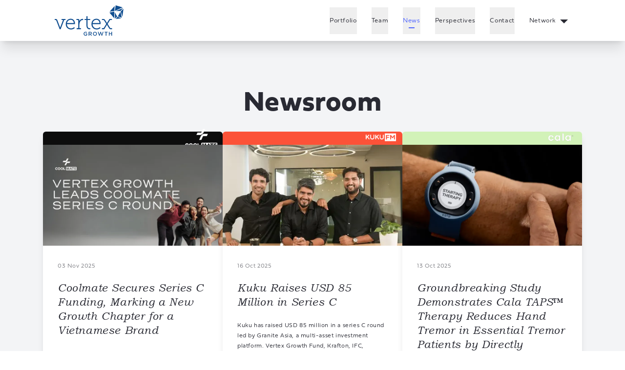

--- FILE ---
content_type: text/html; charset=UTF-8
request_url: https://www.vertexgrowth.com/news/
body_size: 19321
content:
<!DOCTYPE html><html lang="en-US"><head><meta charSet="utf-8"/><meta http-equiv="x-ua-compatible" content="ie=edge"/><meta name="viewport" content="width=device-width, initial-scale=1, shrink-to-fit=no"/><meta name="generator" content="Gatsby 5.14.0"/><meta data-react-helmet="true" name="description" content="Read more on our Vertex Growth&#x27;s portfolio companies updates and news here."/><meta data-react-helmet="true" name="image" content="https://a.storyblok.com/f/149518/1280x720/8810102c04/news-announcements-vgf.png"/><meta data-react-helmet="true" property="og:url" content="https://www.vertexgrowth.com/news/"/><meta data-react-helmet="true" property="og:type" content="website"/><meta data-react-helmet="true" property="og:title" content="Vertex Growth Newsroom"/><meta data-react-helmet="true" property="og:description" content="Read more on our Vertex Growth&#x27;s portfolio companies updates and news here."/><meta data-react-helmet="true" property="og:image" content="https://a.storyblok.com/f/149518/1280x720/8810102c04/news-announcements-vgf.png"/><meta data-react-helmet="true" name="twitter:card" content="summary_large_image"/><meta data-react-helmet="true" name="twitter:title" content="Vertex Growth Newsroom"/><meta data-react-helmet="true" name="twitter:description" content="Read more on our Vertex Growth&#x27;s portfolio companies updates and news here."/><meta data-react-helmet="true" name="twitter:image" content="https://a.storyblok.com/f/149518/1280x720/8810102c04/news-announcements-vgf.png"/><meta name="theme-color" content="#0D4C8F"/><style data-href="/styles.ba4ccceedeb0183fd277.css" data-identity="gatsby-global-css">@import url(https://p.typekit.net/p.css?s=1&k=kgp0qdy&ht=tk&f=16448.42578.42581.42582.42583.42584.42585.42586.42587.42588.42589.42590.42594.42595.42596.42597.42598.42985.42993&a=4086036&app=typekit&e=css);.styles-module--sliderDots--756fb{display:flex!important;justify-content:center;margin-top:2rem}.styles-module--sliderDots--756fb li{margin-left:.75rem}.styles-module--sliderDots--756fb li:first-child{margin-left:0}.styles-module--sliderDots--756fb button{--tw-bg-opacity:0.2;background-color:rgb(0 0 0/var(--tw-bg-opacity,1));border-radius:9999px;cursor:pointer;height:.5rem;width:.5rem}.styles-module--sliderDots--756fb li.styles-module--slick-active--74707 button{--tw-bg-opacity:1;background-color:rgb(77 99 255/var(--tw-bg-opacity,1))}.styles-module--hero--8eaaf{position:relative;width:100%}@media (min-width:1024px){.styles-module--hero--8eaaf{height:100vh;height:calc(100vh - 7rem)}}.styles-module--heroContainer--3ea8c{height:100%;position:absolute;width:100%}.styles-module--heroImg--40f47{height:100%;width:100%;z-index:-1}.styles-module--wrapper--15dbd{--tw-text-opacity:1;color:rgb(255 255 255/var(--tw-text-opacity,1));position:relative;text-align:center;width:100%}@media (min-width:576px){.styles-module--wrapper--15dbd{height:25rem}}@media (min-width:768px){.styles-module--wrapper--15dbd{height:31.25rem}}@media (min-width:1024px){.styles-module--wrapper--15dbd{height:100%}}.styles-module--heroContent--3a1e1{align-items:center;display:flex;flex-direction:column;height:100%;justify-content:center;padding-bottom:5rem;padding-top:5rem}@media (min-width:576px){.styles-module--heroContent--3a1e1{padding-bottom:0;padding-top:0}}@media (min-width:768px){.styles-module--heroContent--3a1e1{margin-left:auto;margin-right:auto;max-width:32rem}}@media (min-width:1024px){.styles-module--heroContent--3a1e1{max-width:48rem;padding-bottom:0;padding-top:0}}@media (min-width:768px){.styles-module--heroArrowWrapper--885cc{--tw-translate-x:-50%;bottom:24px;left:50%;position:absolute;transform:translate(var(--tw-translate-x),var(--tw-translate-y)) rotate(var(--tw-rotate)) skewX(var(--tw-skew-x)) skewY(var(--tw-skew-y)) scaleX(var(--tw-scale-x)) scaleY(var(--tw-scale-y))}}@media (min-width:1920px){.styles-module--heroSubheading--4847f{margin-bottom:6rem}.styles-module--heroHeader--1f3ad{font-size:8.25rem;line-height:8.38rem}}@font-face{font-display:swap;font-family:Bookman Old Style;font-style:italic;font-weight:300;src:url(/static/BookmanOldStyle-Italic-0b5a1f96867536592a319652cfffc35b.eot);src:url(/static/BookmanOldStyle-Italic-0b5a1f96867536592a319652cfffc35b.eot?#iefix) format("embedded-opentype"),url(/static/BookmanOldStyle-Italic-15e3f75ba54c4164e99cbc5cc48495a1.woff2) format("woff2"),url(/static/BookmanOldStyle-Italic-73a0a429c5115ea2d67e1a58cdb569f1.woff) format("woff"),url(/static/BookmanOldStyle-Italic-3925d4d030d5f06ca416550cdb90e7b6.ttf) format("truetype")}@font-face{font-display:auto;font-family:playfair-display;font-style:normal;font-weight:700;src:url(https://use.typekit.net/af/f0d114/00000000000000007735a11e/30/l?primer=7cdcb44be4a7db8877ffa5c0007b8dd865b3bbc383831fe2ea177f62257a9191&fvd=n7&v=3) format("woff2"),url(https://use.typekit.net/af/f0d114/00000000000000007735a11e/30/d?primer=7cdcb44be4a7db8877ffa5c0007b8dd865b3bbc383831fe2ea177f62257a9191&fvd=n7&v=3) format("woff"),url(https://use.typekit.net/af/f0d114/00000000000000007735a11e/30/a?primer=7cdcb44be4a7db8877ffa5c0007b8dd865b3bbc383831fe2ea177f62257a9191&fvd=n7&v=3) format("opentype")}@font-face{font-display:auto;font-family:fieldwork;font-style:italic;font-weight:100;src:url(https://use.typekit.net/af/9526a9/00000000000000007735ce83/30/l?primer=7cdcb44be4a7db8877ffa5c0007b8dd865b3bbc383831fe2ea177f62257a9191&fvd=i1&v=3) format("woff2"),url(https://use.typekit.net/af/9526a9/00000000000000007735ce83/30/d?primer=7cdcb44be4a7db8877ffa5c0007b8dd865b3bbc383831fe2ea177f62257a9191&fvd=i1&v=3) format("woff"),url(https://use.typekit.net/af/9526a9/00000000000000007735ce83/30/a?primer=7cdcb44be4a7db8877ffa5c0007b8dd865b3bbc383831fe2ea177f62257a9191&fvd=i1&v=3) format("opentype")}@font-face{font-display:auto;font-family:fieldwork;font-style:normal;font-weight:300;src:url(https://use.typekit.net/af/58cfb4/00000000000000007735ce98/30/l?primer=7cdcb44be4a7db8877ffa5c0007b8dd865b3bbc383831fe2ea177f62257a9191&fvd=n3&v=3) format("woff2"),url(https://use.typekit.net/af/58cfb4/00000000000000007735ce98/30/d?primer=7cdcb44be4a7db8877ffa5c0007b8dd865b3bbc383831fe2ea177f62257a9191&fvd=n3&v=3) format("woff"),url(https://use.typekit.net/af/58cfb4/00000000000000007735ce98/30/a?primer=7cdcb44be4a7db8877ffa5c0007b8dd865b3bbc383831fe2ea177f62257a9191&fvd=n3&v=3) format("opentype")}@font-face{font-display:auto;font-family:fieldwork;font-style:italic;font-weight:300;src:url(https://use.typekit.net/af/5c6dd8/00000000000000007735ce9c/30/l?primer=7cdcb44be4a7db8877ffa5c0007b8dd865b3bbc383831fe2ea177f62257a9191&fvd=i3&v=3) format("woff2"),url(https://use.typekit.net/af/5c6dd8/00000000000000007735ce9c/30/d?primer=7cdcb44be4a7db8877ffa5c0007b8dd865b3bbc383831fe2ea177f62257a9191&fvd=i3&v=3) format("woff"),url(https://use.typekit.net/af/5c6dd8/00000000000000007735ce9c/30/a?primer=7cdcb44be4a7db8877ffa5c0007b8dd865b3bbc383831fe2ea177f62257a9191&fvd=i3&v=3) format("opentype")}@font-face{font-display:auto;font-family:fieldwork;font-style:normal;font-weight:400;src:url(https://use.typekit.net/af/eff0f3/00000000000000007735ce9f/30/l?primer=7cdcb44be4a7db8877ffa5c0007b8dd865b3bbc383831fe2ea177f62257a9191&fvd=n4&v=3) format("woff2"),url(https://use.typekit.net/af/eff0f3/00000000000000007735ce9f/30/d?primer=7cdcb44be4a7db8877ffa5c0007b8dd865b3bbc383831fe2ea177f62257a9191&fvd=n4&v=3) format("woff"),url(https://use.typekit.net/af/eff0f3/00000000000000007735ce9f/30/a?primer=7cdcb44be4a7db8877ffa5c0007b8dd865b3bbc383831fe2ea177f62257a9191&fvd=n4&v=3) format("opentype")}@font-face{font-display:auto;font-family:fieldwork;font-style:italic;font-weight:400;src:url(https://use.typekit.net/af/4261ca/00000000000000007735cea3/30/l?primer=7cdcb44be4a7db8877ffa5c0007b8dd865b3bbc383831fe2ea177f62257a9191&fvd=i4&v=3) format("woff2"),url(https://use.typekit.net/af/4261ca/00000000000000007735cea3/30/d?primer=7cdcb44be4a7db8877ffa5c0007b8dd865b3bbc383831fe2ea177f62257a9191&fvd=i4&v=3) format("woff"),url(https://use.typekit.net/af/4261ca/00000000000000007735cea3/30/a?primer=7cdcb44be4a7db8877ffa5c0007b8dd865b3bbc383831fe2ea177f62257a9191&fvd=i4&v=3) format("opentype")}@font-face{font-display:auto;font-family:fieldwork;font-style:normal;font-weight:600;src:url(https://use.typekit.net/af/ad4d0d/00000000000000007735cea6/30/l?primer=7cdcb44be4a7db8877ffa5c0007b8dd865b3bbc383831fe2ea177f62257a9191&fvd=n6&v=3) format("woff2"),url(https://use.typekit.net/af/ad4d0d/00000000000000007735cea6/30/d?primer=7cdcb44be4a7db8877ffa5c0007b8dd865b3bbc383831fe2ea177f62257a9191&fvd=n6&v=3) format("woff"),url(https://use.typekit.net/af/ad4d0d/00000000000000007735cea6/30/a?primer=7cdcb44be4a7db8877ffa5c0007b8dd865b3bbc383831fe2ea177f62257a9191&fvd=n6&v=3) format("opentype")}@font-face{font-display:auto;font-family:fieldwork;font-style:italic;font-weight:600;src:url(https://use.typekit.net/af/350bf7/00000000000000007735cea9/30/l?primer=7cdcb44be4a7db8877ffa5c0007b8dd865b3bbc383831fe2ea177f62257a9191&fvd=i6&v=3) format("woff2"),url(https://use.typekit.net/af/350bf7/00000000000000007735cea9/30/d?primer=7cdcb44be4a7db8877ffa5c0007b8dd865b3bbc383831fe2ea177f62257a9191&fvd=i6&v=3) format("woff"),url(https://use.typekit.net/af/350bf7/00000000000000007735cea9/30/a?primer=7cdcb44be4a7db8877ffa5c0007b8dd865b3bbc383831fe2ea177f62257a9191&fvd=i6&v=3) format("opentype")}@font-face{font-display:auto;font-family:fieldwork;font-style:normal;font-weight:700;src:url(https://use.typekit.net/af/10c0a4/00000000000000007735ceac/30/l?primer=7cdcb44be4a7db8877ffa5c0007b8dd865b3bbc383831fe2ea177f62257a9191&fvd=n7&v=3) format("woff2"),url(https://use.typekit.net/af/10c0a4/00000000000000007735ceac/30/d?primer=7cdcb44be4a7db8877ffa5c0007b8dd865b3bbc383831fe2ea177f62257a9191&fvd=n7&v=3) format("woff"),url(https://use.typekit.net/af/10c0a4/00000000000000007735ceac/30/a?primer=7cdcb44be4a7db8877ffa5c0007b8dd865b3bbc383831fe2ea177f62257a9191&fvd=n7&v=3) format("opentype")}@font-face{font-display:auto;font-family:fieldwork;font-style:italic;font-weight:700;src:url(https://use.typekit.net/af/2d9e72/00000000000000007735ceaf/30/l?primer=7cdcb44be4a7db8877ffa5c0007b8dd865b3bbc383831fe2ea177f62257a9191&fvd=i7&v=3) format("woff2"),url(https://use.typekit.net/af/2d9e72/00000000000000007735ceaf/30/d?primer=7cdcb44be4a7db8877ffa5c0007b8dd865b3bbc383831fe2ea177f62257a9191&fvd=i7&v=3) format("woff"),url(https://use.typekit.net/af/2d9e72/00000000000000007735ceaf/30/a?primer=7cdcb44be4a7db8877ffa5c0007b8dd865b3bbc383831fe2ea177f62257a9191&fvd=i7&v=3) format("opentype")}@font-face{font-display:auto;font-family:fieldwork;font-style:normal;font-weight:800;src:url(https://use.typekit.net/af/5ef809/00000000000000007735ceb2/30/l?primer=7cdcb44be4a7db8877ffa5c0007b8dd865b3bbc383831fe2ea177f62257a9191&fvd=n8&v=3) format("woff2"),url(https://use.typekit.net/af/5ef809/00000000000000007735ceb2/30/d?primer=7cdcb44be4a7db8877ffa5c0007b8dd865b3bbc383831fe2ea177f62257a9191&fvd=n8&v=3) format("woff"),url(https://use.typekit.net/af/5ef809/00000000000000007735ceb2/30/a?primer=7cdcb44be4a7db8877ffa5c0007b8dd865b3bbc383831fe2ea177f62257a9191&fvd=n8&v=3) format("opentype")}@font-face{font-display:auto;font-family:fieldwork;font-style:italic;font-weight:800;src:url(https://use.typekit.net/af/2f9874/00000000000000007735ceb4/30/l?primer=7cdcb44be4a7db8877ffa5c0007b8dd865b3bbc383831fe2ea177f62257a9191&fvd=i8&v=3) format("woff2"),url(https://use.typekit.net/af/2f9874/00000000000000007735ceb4/30/d?primer=7cdcb44be4a7db8877ffa5c0007b8dd865b3bbc383831fe2ea177f62257a9191&fvd=i8&v=3) format("woff"),url(https://use.typekit.net/af/2f9874/00000000000000007735ceb4/30/a?primer=7cdcb44be4a7db8877ffa5c0007b8dd865b3bbc383831fe2ea177f62257a9191&fvd=i8&v=3) format("opentype")}@font-face{font-display:auto;font-family:fieldwork-hum;font-style:normal;font-weight:200;src:url(https://use.typekit.net/af/34a3cf/00000000000000007735ce77/30/l?primer=7cdcb44be4a7db8877ffa5c0007b8dd865b3bbc383831fe2ea177f62257a9191&fvd=n2&v=3) format("woff2"),url(https://use.typekit.net/af/34a3cf/00000000000000007735ce77/30/d?primer=7cdcb44be4a7db8877ffa5c0007b8dd865b3bbc383831fe2ea177f62257a9191&fvd=n2&v=3) format("woff"),url(https://use.typekit.net/af/34a3cf/00000000000000007735ce77/30/a?primer=7cdcb44be4a7db8877ffa5c0007b8dd865b3bbc383831fe2ea177f62257a9191&fvd=n2&v=3) format("opentype")}@font-face{font-display:auto;font-family:fieldwork-hum;font-style:normal;font-weight:300;src:url(https://use.typekit.net/af/a16b90/00000000000000007735ce7a/30/l?primer=7cdcb44be4a7db8877ffa5c0007b8dd865b3bbc383831fe2ea177f62257a9191&fvd=n3&v=3) format("woff2"),url(https://use.typekit.net/af/a16b90/00000000000000007735ce7a/30/d?primer=7cdcb44be4a7db8877ffa5c0007b8dd865b3bbc383831fe2ea177f62257a9191&fvd=n3&v=3) format("woff"),url(https://use.typekit.net/af/a16b90/00000000000000007735ce7a/30/a?primer=7cdcb44be4a7db8877ffa5c0007b8dd865b3bbc383831fe2ea177f62257a9191&fvd=n3&v=3) format("opentype")}@font-face{font-display:auto;font-family:fieldwork-hum;font-style:normal;font-weight:400;src:url(https://use.typekit.net/af/b7c09b/00000000000000007735ce8d/30/l?primer=7cdcb44be4a7db8877ffa5c0007b8dd865b3bbc383831fe2ea177f62257a9191&fvd=n4&v=3) format("woff2"),url(https://use.typekit.net/af/b7c09b/00000000000000007735ce8d/30/d?primer=7cdcb44be4a7db8877ffa5c0007b8dd865b3bbc383831fe2ea177f62257a9191&fvd=n4&v=3) format("woff"),url(https://use.typekit.net/af/b7c09b/00000000000000007735ce8d/30/a?primer=7cdcb44be4a7db8877ffa5c0007b8dd865b3bbc383831fe2ea177f62257a9191&fvd=n4&v=3) format("opentype")}@font-face{font-display:auto;font-family:fieldwork-hum;font-style:normal;font-weight:600;src:url(https://use.typekit.net/af/f0edca/00000000000000007735ce94/30/l?primer=7cdcb44be4a7db8877ffa5c0007b8dd865b3bbc383831fe2ea177f62257a9191&fvd=n6&v=3) format("woff2"),url(https://use.typekit.net/af/f0edca/00000000000000007735ce94/30/d?primer=7cdcb44be4a7db8877ffa5c0007b8dd865b3bbc383831fe2ea177f62257a9191&fvd=n6&v=3) format("woff"),url(https://use.typekit.net/af/f0edca/00000000000000007735ce94/30/a?primer=7cdcb44be4a7db8877ffa5c0007b8dd865b3bbc383831fe2ea177f62257a9191&fvd=n6&v=3) format("opentype")}@font-face{font-display:auto;font-family:fieldwork-hum;font-style:normal;font-weight:700;src:url(https://use.typekit.net/af/21aed5/00000000000000007735ce87/30/l?primer=7cdcb44be4a7db8877ffa5c0007b8dd865b3bbc383831fe2ea177f62257a9191&fvd=n7&v=3) format("woff2"),url(https://use.typekit.net/af/21aed5/00000000000000007735ce87/30/d?primer=7cdcb44be4a7db8877ffa5c0007b8dd865b3bbc383831fe2ea177f62257a9191&fvd=n7&v=3) format("woff"),url(https://use.typekit.net/af/21aed5/00000000000000007735ce87/30/a?primer=7cdcb44be4a7db8877ffa5c0007b8dd865b3bbc383831fe2ea177f62257a9191&fvd=n7&v=3) format("opentype")}@font-face{font-display:auto;font-family:operetta-8;font-style:normal;font-weight:800;src:url(https://use.typekit.net/af/61fb33/00000000000000007735cd33/30/l?primer=7cdcb44be4a7db8877ffa5c0007b8dd865b3bbc383831fe2ea177f62257a9191&fvd=n8&v=3) format("woff2"),url(https://use.typekit.net/af/61fb33/00000000000000007735cd33/30/d?primer=7cdcb44be4a7db8877ffa5c0007b8dd865b3bbc383831fe2ea177f62257a9191&fvd=n8&v=3) format("woff"),url(https://use.typekit.net/af/61fb33/00000000000000007735cd33/30/a?primer=7cdcb44be4a7db8877ffa5c0007b8dd865b3bbc383831fe2ea177f62257a9191&fvd=n8&v=3) format("opentype")}@font-face{font-display:auto;font-family:operetta-12;font-style:normal;font-weight:800;src:url(https://use.typekit.net/af/32a993/00000000000000007735cd37/30/l?subset_id=2&fvd=n8&v=3) format("woff2"),url(https://use.typekit.net/af/32a993/00000000000000007735cd37/30/d?subset_id=2&fvd=n8&v=3) format("woff"),url(https://use.typekit.net/af/32a993/00000000000000007735cd37/30/a?subset_id=2&fvd=n8&v=3) format("opentype")}*,:after,:before{--tw-border-spacing-x:0;--tw-border-spacing-y:0;--tw-translate-x:0;--tw-translate-y:0;--tw-rotate:0;--tw-skew-x:0;--tw-skew-y:0;--tw-scale-x:1;--tw-scale-y:1;--tw-pan-x: ;--tw-pan-y: ;--tw-pinch-zoom: ;--tw-scroll-snap-strictness:proximity;--tw-gradient-from-position: ;--tw-gradient-via-position: ;--tw-gradient-to-position: ;--tw-ordinal: ;--tw-slashed-zero: ;--tw-numeric-figure: ;--tw-numeric-spacing: ;--tw-numeric-fraction: ;--tw-ring-inset: ;--tw-ring-offset-width:0px;--tw-ring-offset-color:#fff;--tw-ring-color:rgba(59,130,246,.5);--tw-ring-offset-shadow:0 0 #0000;--tw-ring-shadow:0 0 #0000;--tw-shadow:0 0 #0000;--tw-shadow-colored:0 0 #0000;--tw-blur: ;--tw-brightness: ;--tw-contrast: ;--tw-grayscale: ;--tw-hue-rotate: ;--tw-invert: ;--tw-saturate: ;--tw-sepia: ;--tw-drop-shadow: ;--tw-backdrop-blur: ;--tw-backdrop-brightness: ;--tw-backdrop-contrast: ;--tw-backdrop-grayscale: ;--tw-backdrop-hue-rotate: ;--tw-backdrop-invert: ;--tw-backdrop-opacity: ;--tw-backdrop-saturate: ;--tw-backdrop-sepia: ;--tw-contain-size: ;--tw-contain-layout: ;--tw-contain-paint: ;--tw-contain-style: }::backdrop{--tw-border-spacing-x:0;--tw-border-spacing-y:0;--tw-translate-x:0;--tw-translate-y:0;--tw-rotate:0;--tw-skew-x:0;--tw-skew-y:0;--tw-scale-x:1;--tw-scale-y:1;--tw-pan-x: ;--tw-pan-y: ;--tw-pinch-zoom: ;--tw-scroll-snap-strictness:proximity;--tw-gradient-from-position: ;--tw-gradient-via-position: ;--tw-gradient-to-position: ;--tw-ordinal: ;--tw-slashed-zero: ;--tw-numeric-figure: ;--tw-numeric-spacing: ;--tw-numeric-fraction: ;--tw-ring-inset: ;--tw-ring-offset-width:0px;--tw-ring-offset-color:#fff;--tw-ring-color:rgba(59,130,246,.5);--tw-ring-offset-shadow:0 0 #0000;--tw-ring-shadow:0 0 #0000;--tw-shadow:0 0 #0000;--tw-shadow-colored:0 0 #0000;--tw-blur: ;--tw-brightness: ;--tw-contrast: ;--tw-grayscale: ;--tw-hue-rotate: ;--tw-invert: ;--tw-saturate: ;--tw-sepia: ;--tw-drop-shadow: ;--tw-backdrop-blur: ;--tw-backdrop-brightness: ;--tw-backdrop-contrast: ;--tw-backdrop-grayscale: ;--tw-backdrop-hue-rotate: ;--tw-backdrop-invert: ;--tw-backdrop-opacity: ;--tw-backdrop-saturate: ;--tw-backdrop-sepia: ;--tw-contain-size: ;--tw-contain-layout: ;--tw-contain-paint: ;--tw-contain-style: }
/* ! tailwindcss v3.4.15 | MIT License | https://tailwindcss.com */*,:after,:before{border:0 solid #e5e7eb;box-sizing:border-box}:after,:before{--tw-content:""}:host,html{-webkit-text-size-adjust:100%;font-feature-settings:normal;-webkit-tap-highlight-color:transparent;font-family:ui-sans-serif,system-ui,sans-serif,Apple Color Emoji,Segoe UI Emoji,Segoe UI Symbol,Noto Color Emoji;font-variation-settings:normal;line-height:1.5;-moz-tab-size:4;-o-tab-size:4;tab-size:4}body{line-height:inherit;margin:0}hr{border-top-width:1px;color:inherit;height:0}abbr:where([title]){-webkit-text-decoration:underline dotted;text-decoration:underline dotted}h1,h2,h3,h4,h5,h6{font-size:inherit;font-weight:inherit}a{color:inherit;text-decoration:inherit}b,strong{font-weight:bolder}code,kbd,pre,samp{font-feature-settings:normal;font-family:ui-monospace,SFMono-Regular,Menlo,Monaco,Consolas,Liberation Mono,Courier New,monospace;font-size:1em;font-variation-settings:normal}small{font-size:80%}sub,sup{font-size:75%;line-height:0;position:relative;vertical-align:baseline}sub{bottom:-.25em}sup{top:-.5em}table{border-collapse:collapse;border-color:inherit;text-indent:0}button,input,optgroup,select,textarea{font-feature-settings:inherit;color:inherit;font-family:inherit;font-size:100%;font-variation-settings:inherit;font-weight:inherit;letter-spacing:inherit;line-height:inherit;margin:0;padding:0}button,select{text-transform:none}button,input:where([type=button]),input:where([type=reset]),input:where([type=submit]){-webkit-appearance:button;background-color:transparent;background-image:none}:-moz-focusring{outline:auto}:-moz-ui-invalid{box-shadow:none}progress{vertical-align:baseline}::-webkit-inner-spin-button,::-webkit-outer-spin-button{height:auto}[type=search]{-webkit-appearance:textfield;outline-offset:-2px}::-webkit-search-decoration{-webkit-appearance:none}::-webkit-file-upload-button{-webkit-appearance:button;font:inherit}summary{display:list-item}blockquote,dd,dl,figure,h1,h2,h3,h4,h5,h6,hr,p,pre{margin:0}fieldset{margin:0}fieldset,legend{padding:0}menu,ol,ul{list-style:none;margin:0;padding:0}dialog{padding:0}textarea{resize:vertical}input::-moz-placeholder,textarea::-moz-placeholder{color:#9ca3af;opacity:1}input::placeholder,textarea::placeholder{color:#9ca3af;opacity:1}[role=button],button{cursor:pointer}:disabled{cursor:default}audio,canvas,embed,iframe,img,object,svg,video{display:block;vertical-align:middle}img,video{height:auto;max-width:100%}[hidden]:where(:not([hidden=until-found])){display:none}.container{width:100%}@media (min-width:576px){.container{max-width:576px}}@media (min-width:640px){.container{max-width:640px}}@media (min-width:768px){.container{max-width:768px}}@media (min-width:1024px){.container{max-width:1024px}}@media (min-width:1280px){.container{max-width:1280px}}@media (min-width:1536px){.container{max-width:1536px}}@media (min-width:1920px){.container{max-width:1920px}}.pointer-events-none{pointer-events:none}.pointer-events-auto{pointer-events:auto}.visible{visibility:visible}.invisible{visibility:hidden}.static{position:static}.fixed{position:fixed}.absolute{position:absolute}.relative{position:relative}.-bottom-20{bottom:-5rem}.-left-40{left:-10rem}.bottom-0{bottom:0}.left-0{left:0}.right-0{right:0}.right-12{right:3rem}.top-0{top:0}.top-12{top:3rem}.top-2{top:.5rem}.top-4{top:1rem}.top-5{top:5%}.top-6{top:1.5rem}.z-10{z-index:10}.z-40{z-index:40}.z-50{z-index:50}.order-1{order:1}.mx-2{margin-left:.5rem;margin-right:.5rem}.mx-auto{margin-left:auto;margin-right:auto}.my-0\.5{margin-bottom:.125rem;margin-top:.125rem}.my-14{margin-bottom:3.5rem;margin-top:3.5rem}.my-4{margin-bottom:1rem;margin-top:1rem}.my-6{margin-bottom:1.5rem;margin-top:1.5rem}.my-8{margin-bottom:2rem;margin-top:2rem}.mb-0{margin-bottom:0}.mb-0\.5{margin-bottom:.125rem}.mb-10{margin-bottom:2.5rem}.mb-12{margin-bottom:3rem}.mb-16{margin-bottom:4rem}.mb-2{margin-bottom:.5rem}.mb-20{margin-bottom:5rem}.mb-3{margin-bottom:.75rem}.mb-4{margin-bottom:1rem}.mb-5{margin-bottom:1.25rem}.mb-6{margin-bottom:1.5rem}.mb-7{margin-bottom:1.75rem}.mb-8{margin-bottom:2rem}.mb-9{margin-bottom:2.25rem}.ml-3{margin-left:.75rem}.ml-4{margin-left:1rem}.ml-5{margin-left:1.25rem}.ml-8{margin-left:2rem}.ml-auto{margin-left:auto}.mr-2{margin-right:.5rem}.mr-4{margin-right:1rem}.mr-5{margin-right:1.25rem}.mr-6{margin-right:1.5rem}.mr-8{margin-right:2rem}.mt-28{margin-top:7rem}.mt-3{margin-top:.75rem}.mt-4{margin-top:1rem}.mt-5{margin-top:1.25rem}.mt-7{margin-top:1.75rem}.mt-8{margin-top:2rem}.mt-9{margin-top:2.25rem}.mt-auto{margin-top:auto}.block{display:block}.inline-block{display:inline-block}.flex{display:flex}.hidden{display:none}.h-0{height:0}.h-0\.5{height:.125rem}.h-10{height:2.5rem}.h-11{height:2.75rem}.h-12{height:3rem}.h-2{height:.5rem}.h-28{height:7rem}.h-3{height:.75rem}.h-4{height:1rem}.h-44{height:11rem}.h-5{height:1.25rem}.h-52{height:13rem}.h-6{height:1.5rem}.h-8{height:2rem}.h-9{height:2.25rem}.h-auto{height:auto}.h-full{height:100%}.h-px{height:1px}.h-screen{height:100vh}.max-h-10{max-height:2.5rem}.max-h-24{max-height:6rem}.max-h-60{max-height:15rem}.w-10\/12{width:83.333333%}.w-2{width:.5rem}.w-2\/3{width:66.666667%}.w-20{width:5rem}.w-24{width:6rem}.w-3{width:.75rem}.w-36{width:9rem}.w-4{width:1rem}.w-40{width:10rem}.w-5{width:1.25rem}.w-6{width:1.5rem}.w-8{width:2rem}.w-80{width:20rem}.w-9{width:2.25rem}.w-auto{width:auto}.w-full{width:100%}.w-max{width:-moz-max-content;width:max-content}.w-screen{width:100vw}.max-w-80{max-width:80%}.max-w-x-big{max-width:90rem}.flex-shrink-0{flex-shrink:0}.translate-x-0{--tw-translate-x:0px}.translate-x-0,.translate-y-5{transform:translate(var(--tw-translate-x),var(--tw-translate-y)) rotate(var(--tw-rotate)) skewX(var(--tw-skew-x)) skewY(var(--tw-skew-y)) scaleX(var(--tw-scale-x)) scaleY(var(--tw-scale-y))}.translate-y-5{--tw-translate-y:1.25rem}.-rotate-45{--tw-rotate:-45deg}.-rotate-45,.rotate-0{transform:translate(var(--tw-translate-x),var(--tw-translate-y)) rotate(var(--tw-rotate)) skewX(var(--tw-skew-x)) skewY(var(--tw-skew-y)) scaleX(var(--tw-scale-x)) scaleY(var(--tw-scale-y))}.rotate-0{--tw-rotate:0deg}.rotate-180{--tw-rotate:180deg}.rotate-180,.rotate-45{transform:translate(var(--tw-translate-x),var(--tw-translate-y)) rotate(var(--tw-rotate)) skewX(var(--tw-skew-x)) skewY(var(--tw-skew-y)) scaleX(var(--tw-scale-x)) scaleY(var(--tw-scale-y))}.rotate-45{--tw-rotate:45deg}.transform{transform:translate(var(--tw-translate-x),var(--tw-translate-y)) rotate(var(--tw-rotate)) skewX(var(--tw-skew-x)) skewY(var(--tw-skew-y)) scaleX(var(--tw-scale-x)) scaleY(var(--tw-scale-y))}.cursor-pointer{cursor:pointer}.flex-row-reverse{flex-direction:row-reverse}.flex-col{flex-direction:column}.flex-wrap{flex-wrap:wrap}.items-center{align-items:center}.justify-start{justify-content:flex-start}.justify-end{justify-content:flex-end}.justify-center{justify-content:center}.justify-between{justify-content:space-between}.gap-4{gap:1rem}.gap-8{gap:2rem}.overflow-auto{overflow:auto}.overflow-hidden{overflow:hidden}.overflow-y-auto{overflow-y:auto}.overflow-y-scroll{overflow-y:scroll}.whitespace-pre{white-space:pre}.whitespace-pre-line{white-space:pre-line}.break-words{overflow-wrap:break-word}.rounded-2xl{border-radius:1rem}.rounded-full{border-radius:9999px}.rounded-lg{border-radius:.5rem}.rounded-xl{border-radius:.75rem}.rounded-r-xl{border-bottom-right-radius:.75rem;border-top-right-radius:.75rem}.rounded-t-lg{border-top-left-radius:.5rem;border-top-right-radius:.5rem}.border{border-width:1px}.border-2{border-width:2px}.border-b{border-bottom-width:1px}.border-b-2{border-bottom-width:2px}.border-t{border-top-width:1px}.border-border{--tw-border-opacity:1;border-color:rgb(228 233 243/var(--tw-border-opacity,1))}.border-grey-1{--tw-border-opacity:1;border-color:rgb(112 112 112/var(--tw-border-opacity,1))}.border-primary{--tw-border-opacity:1;border-color:rgb(41 42 51/var(--tw-border-opacity,1))}.border-secondary{--tw-border-opacity:1;border-color:rgb(77 99 255/var(--tw-border-opacity,1))}.border-white{--tw-border-opacity:1;border-color:rgb(255 255 255/var(--tw-border-opacity,1))}.bg-black{--tw-bg-opacity:1;background-color:rgb(0 0 0/var(--tw-bg-opacity,1))}.bg-exitedBadge{--tw-bg-opacity:1;background-color:rgb(77 99 255/var(--tw-bg-opacity,1))}.bg-gray-100{--tw-bg-opacity:1;background-color:rgb(243 244 246/var(--tw-bg-opacity,1))}.bg-grey{--tw-bg-opacity:1;background-color:rgb(250 250 250/var(--tw-bg-opacity,1))}.bg-light-grey{--tw-bg-opacity:1;background-color:rgb(248 248 250/var(--tw-bg-opacity,1))}.bg-primary{--tw-bg-opacity:1;background-color:rgb(41 42 51/var(--tw-bg-opacity,1))}.bg-recentBadge{--tw-bg-opacity:1;background-color:rgb(21 176 151/var(--tw-bg-opacity,1))}.bg-secondary{--tw-bg-opacity:1;background-color:rgb(77 99 255/var(--tw-bg-opacity,1))}.bg-white{background-color:rgb(255 255 255/var(--tw-bg-opacity,1))}.bg-opacity-100,.bg-white{--tw-bg-opacity:1}.bg-opacity-20{--tw-bg-opacity:0.2}.bg-opacity-50{--tw-bg-opacity:0.5}.bg-opacity-70{--tw-bg-opacity:0.7}.bg-opacity-90{--tw-bg-opacity:0.9}.bg-cover{background-size:cover}.fill-current{fill:currentColor}.object-contain{-o-object-fit:contain;object-fit:contain}.p-10{padding:2.5rem}.p-2{padding:.5rem}.p-6{padding:1.5rem}.px-12{padding-left:3rem;padding-right:3rem}.px-14{padding-left:3.5rem;padding-right:3.5rem}.px-16{padding-left:4rem;padding-right:4rem}.px-2{padding-left:.5rem;padding-right:.5rem}.px-3{padding-left:.75rem;padding-right:.75rem}.px-4{padding-left:1rem;padding-right:1rem}.px-5{padding-left:1.25rem;padding-right:1.25rem}.px-6{padding-left:1.5rem;padding-right:1.5rem}.px-7{padding-left:1.75rem;padding-right:1.75rem}.px-8{padding-left:2rem;padding-right:2rem}.py-1{padding-bottom:.25rem;padding-top:.25rem}.py-10{padding-bottom:2.5rem;padding-top:2.5rem}.py-12{padding-bottom:3rem;padding-top:3rem}.py-16{padding-bottom:4rem;padding-top:4rem}.py-3{padding-bottom:.75rem;padding-top:.75rem}.py-32{padding-bottom:8rem;padding-top:8rem}.py-5{padding-bottom:1.25rem;padding-top:1.25rem}.py-6{padding-bottom:1.5rem;padding-top:1.5rem}.pb-14{padding-bottom:3.5rem}.pb-2{padding-bottom:.5rem}.pb-28{padding-bottom:7rem}.pb-3{padding-bottom:.75rem}.pb-5{padding-bottom:1.25rem}.pb-6{padding-bottom:1.5rem}.pb-9{padding-bottom:2.25rem}.pl-16{padding-left:4rem}.pr-2{padding-right:.5rem}.pr-3{padding-right:.75rem}.pr-4{padding-right:1rem}.pr-5{padding-right:1.25rem}.pt-12{padding-top:3rem}.pt-14{padding-top:3.5rem}.pt-16{padding-top:4rem}.pt-20{padding-top:5rem}.pt-32{padding-top:8rem}.pt-4{padding-top:1rem}.pt-5{padding-top:1.25rem}.pt-7{padding-top:1.75rem}.pt-8{padding-top:2rem}.text-left{text-align:left}.text-center{text-align:center}.text-right{text-align:right}.align-middle{vertical-align:middle}.font-bookman-old{font-family:Bookman Old Style,sans-serif}.font-fieldwork{font-family:fieldwork,sans-serif}.font-fieldwork-hum{font-family:fieldwork-hum,sans-serif}.text-2xl{line-height:2rem}.text-2xl,.text-3xl{font-size:1.5rem}.text-4xl{font-size:1.6rem}.text-5xl{font-size:1.81rem}.text-7xl{font-size:2.56rem}.text-base{font-size:1rem}.text-h1-hero-mobile{font-size:3.62rem}.text-lg{font-size:1.25rem}.text-md{font-size:1.06rem}.text-sm{font-size:.93rem}.text-tiny{font-size:.69rem}.text-xl{font-size:1.31rem}.text-xs{font-size:.875rem}.text-xtiny{font-size:.625rem}.text-xxl{font-size:1.375rem}.font-black{font-weight:900}.font-bold{font-weight:700}.font-light{font-weight:300}.font-medium{font-weight:500}.font-normal{font-weight:400}.font-semibold{font-weight:600}.uppercase{text-transform:uppercase}.capitalize{text-transform:capitalize}.italic{font-style:italic}.leading-10{line-height:2.5rem}.leading-5{line-height:1.25rem}.leading-6{line-height:1.5rem}.leading-7{line-height:1.75rem}.leading-none{line-height:1}.leading-normal{line-height:1.5}.leading-relaxed{line-height:1.625}.leading-tight{line-height:1.25}.tracking-normal{letter-spacing:0}.tracking-tight{letter-spacing:-.025em}.tracking-wide{letter-spacing:.2em}.tracking-wider{letter-spacing:.05em}.tracking-widest{letter-spacing:.3em}.text-primary{--tw-text-opacity:1;color:rgb(41 42 51/var(--tw-text-opacity,1))}.text-secondary{--tw-text-opacity:1;color:rgb(77 99 255/var(--tw-text-opacity,1))}.text-white{--tw-text-opacity:1;color:rgb(255 255 255/var(--tw-text-opacity,1))}.underline{text-decoration-line:underline}.opacity-0{opacity:0}.opacity-100{opacity:1}.opacity-25{opacity:.25}.opacity-40{opacity:.4}.opacity-50{opacity:.5}.opacity-60{opacity:.6}.opacity-80{opacity:.8}.shadow-lg{--tw-shadow:0 10px 15px -3px rgba(0,0,0,.1),0 4px 6px -4px rgba(0,0,0,.1);--tw-shadow-colored:0 10px 15px -3px var(--tw-shadow-color),0 4px 6px -4px var(--tw-shadow-color)}.shadow-lg,.shadow-xl{box-shadow:var(--tw-ring-offset-shadow,0 0 #0000),var(--tw-ring-shadow,0 0 #0000),var(--tw-shadow)}.shadow-xl{--tw-shadow:0 20px 25px -5px rgba(0,0,0,.1),0 8px 10px -6px rgba(0,0,0,.1);--tw-shadow-colored:0 20px 25px -5px var(--tw-shadow-color),0 8px 10px -6px var(--tw-shadow-color)}.outline-none{outline:2px solid transparent;outline-offset:2px}.\!filter{filter:var(--tw-blur) var(--tw-brightness) var(--tw-contrast) var(--tw-grayscale) var(--tw-hue-rotate) var(--tw-invert) var(--tw-saturate) var(--tw-sepia) var(--tw-drop-shadow)!important}.filter{filter:var(--tw-blur) var(--tw-brightness) var(--tw-contrast) var(--tw-grayscale) var(--tw-hue-rotate) var(--tw-invert) var(--tw-saturate) var(--tw-sepia) var(--tw-drop-shadow)}.transition-all{transition-duration:.15s;transition-property:all;transition-timing-function:cubic-bezier(.4,0,.2,1)}.duration-200{transition-duration:.2s}.duration-300{transition-duration:.3s}.ease-in-out{transition-timing-function:cubic-bezier(.4,0,.2,1)}*{box-sizing:border-box;margin:0;padding:0}html{scroll-behavior:smooth}@media (min-width:1280px){html{font-size:12px}}@media (min-width:1536px){html{font-size:14px}}@media (min-width:1920px){html{font-size:16px}}body{--tw-text-opacity:1;-webkit-font-smoothing:antialiased;-moz-osx-font-smoothing:grayscale;color:rgb(41 42 51/var(--tw-text-opacity,1));font-weight:300;letter-spacing:.05em;line-height:2}body,h2{font-family:fieldwork-hum,sans-serif}h2{font-size:1.6rem;font-weight:700;line-height:1;margin-bottom:1.75rem}@media (min-width:1024px){h2{font-size:2.06rem;line-height:1.375}}.before\:absolute:before{content:var(--tw-content);position:absolute}.before\:bottom-0:before{bottom:0;content:var(--tw-content)}.before\:left-0:before{content:var(--tw-content);left:0}.before\:block:before{content:var(--tw-content);display:block}.before\:h-px:before{content:var(--tw-content);height:1px}.before\:w-full:before{content:var(--tw-content);width:100%}.before\:bg-black:before{--tw-bg-opacity:1;background-color:rgb(0 0 0/var(--tw-bg-opacity,1));content:var(--tw-content)}.after\:w-4:after{content:var(--tw-content);width:1rem}.first\:ml-0:first-child{margin-left:0}.last\:mb-0:last-child{margin-bottom:0}.last\:mr-0:last-child{margin-right:0}.hover\:opacity-75:hover{opacity:.75}@media (min-width:640px){.sm\:w-11\/12{width:91.666667%}}@media (min-width:768px){.md\:mb-16{margin-bottom:4rem}.md\:block{display:block}.md\:flex{display:flex}.md\:justify-center{justify-content:center}.md\:gap-6{gap:1.5rem}.md\:px-12{padding-left:3rem;padding-right:3rem}.md\:text-4xl{font-size:1.6rem}.md\:text-lg{font-size:1.25rem}.md\:text-sm{font-size:.93rem}}@media (min-width:1024px){.lg\:visible{visibility:visible}.lg\:static{position:static}.lg\:absolute{position:absolute}.lg\:top-16{top:4rem}.lg\:z-0{z-index:0}.lg\:z-40{z-index:40}.lg\:order-2{order:2}.lg\:mx-0{margin-left:0;margin-right:0}.lg\:mx-auto{margin-left:auto;margin-right:auto}.lg\:my-0{margin-top:0}.lg\:mb-0,.lg\:my-0{margin-bottom:0}.lg\:mb-10{margin-bottom:2.5rem}.lg\:mb-11{margin-bottom:2.75rem}.lg\:mb-14{margin-bottom:3.5rem}.lg\:mb-16{margin-bottom:4rem}.lg\:mb-20{margin-bottom:5rem}.lg\:ml-16{margin-left:4rem}.lg\:ml-28{margin-left:7rem}.lg\:ml-48{margin-left:12rem}.lg\:mr-10{margin-right:2.5rem}.lg\:mr-12{margin-right:3rem}.lg\:mt-0{margin-top:0}.lg\:mt-16{margin-top:4rem}.lg\:mt-4{margin-top:1rem}.lg\:mt-6{margin-top:1.5rem}.lg\:mt-8{margin-top:2rem}.lg\:block{display:block}.lg\:inline-block{display:inline-block}.lg\:flex{display:flex}.lg\:grid{display:grid}.lg\:hidden{display:none}.lg\:h-6{height:1.5rem}.lg\:h-64{height:16rem}.lg\:h-auto{height:auto}.lg\:w-0{width:0}.lg\:w-1\/2{width:50%}.lg\:w-1\/5{width:20%}.lg\:w-2\/5{width:40%}.lg\:w-4\/5{width:80%}.lg\:w-56{width:14rem}.lg\:w-6{width:1.5rem}.lg\:w-auto{width:auto}.lg\:min-w-full{min-width:100%}.lg\:max-w-3xl{max-width:48rem}.lg\:max-w-7xl{max-width:80rem}.lg\:max-w-md{max-width:28rem}.lg\:max-w-x-big{max-width:90rem}.lg\:max-w-xs{max-width:20rem}.lg\:auto-cols-fr{grid-auto-columns:minmax(0,1fr)}.lg\:grid-flow-col{grid-auto-flow:column}.lg\:grid-cols-2{grid-template-columns:repeat(2,minmax(0,1fr))}.lg\:flex-row{flex-direction:row}.lg\:flex-col{flex-direction:column}.lg\:flex-wrap{flex-wrap:wrap}.lg\:items-center{align-items:center}.lg\:justify-start{justify-content:flex-start}.lg\:justify-end{justify-content:flex-end}.lg\:justify-between{justify-content:space-between}.lg\:gap-8{gap:2rem}.lg\:rounded-full{border-radius:9999px}.lg\:rounded-none{border-radius:0}.lg\:border-0{border-width:0}.lg\:border-b{border-bottom-width:1px}.lg\:border-b-0{border-bottom-width:0}.lg\:border-t{border-top-width:1px}.lg\:border-border{--tw-border-opacity:1;border-color:rgb(228 233 243/var(--tw-border-opacity,1))}.lg\:border-grey-1{--tw-border-opacity:1;border-color:rgb(112 112 112/var(--tw-border-opacity,1))}.lg\:bg-grey{--tw-bg-opacity:1;background-color:rgb(250 250 250/var(--tw-bg-opacity,1))}.lg\:bg-secondary{--tw-bg-opacity:1;background-color:rgb(77 99 255/var(--tw-bg-opacity,1))}.lg\:bg-transparent{background-color:transparent}.lg\:bg-white{--tw-bg-opacity:1;background-color:rgb(255 255 255/var(--tw-bg-opacity,1))}.lg\:p-12{padding:3rem}.lg\:px-10{padding-left:2.5rem;padding-right:2.5rem}.lg\:px-14{padding-left:3.5rem;padding-right:3.5rem}.lg\:px-4{padding-left:1rem;padding-right:1rem}.lg\:px-5{padding-left:1.25rem;padding-right:1.25rem}.lg\:py-0{padding-bottom:0;padding-top:0}.lg\:py-2{padding-bottom:.5rem;padding-top:.5rem}.lg\:py-20{padding-bottom:5rem;padding-top:5rem}.lg\:py-32{padding-bottom:8rem;padding-top:8rem}.lg\:py-6{padding-bottom:1.5rem;padding-top:1.5rem}.lg\:py-7{padding-bottom:1.75rem;padding-top:1.75rem}.lg\:pb-0{padding-bottom:0}.lg\:pb-10{padding-bottom:2.5rem}.lg\:pb-3{padding-bottom:.75rem}.lg\:pb-40{padding-bottom:10rem}.lg\:pb-48{padding-bottom:12rem}.lg\:pb-9{padding-bottom:2.25rem}.lg\:pl-10{padding-left:2.5rem}.lg\:pl-7{padding-left:1.75rem}.lg\:pr-8{padding-right:2rem}.lg\:pt-0{padding-top:0}.lg\:pt-16{padding-top:4rem}.lg\:pt-24{padding-top:6rem}.lg\:pt-4{padding-top:1rem}.lg\:pt-5{padding-top:1.25rem}.lg\:pt-52{padding-top:13rem}.lg\:text-10xl{font-size:6.88rem;line-height:7rem}.lg\:text-2xl{font-size:1.5rem;line-height:2rem}.lg\:text-6xl{font-size:2.06rem}.lg\:text-7\.5xl{font-size:3.93rem}.lg\:text-8xl{font-size:4.43rem}.lg\:text-9xl{font-size:4.75rem}.lg\:text-base{font-size:1rem}.lg\:text-h2-hero-mobile{font-size:3.5rem}.lg\:text-lg{font-size:1.25rem}.lg\:text-md{font-size:1.06rem}.lg\:text-sm{font-size:.93rem}.lg\:text-tiny{font-size:.69rem}.lg\:text-xl{font-size:1.31rem}.lg\:text-xxs{font-size:.75rem}.lg\:font-light{font-weight:300}.lg\:font-semibold{font-weight:600}.lg\:capitalize{text-transform:capitalize}.lg\:leading-6{line-height:1.5rem}.lg\:leading-7{line-height:1.75rem}.lg\:leading-8{line-height:2rem}.lg\:leading-none{line-height:1}.lg\:leading-normal{line-height:1.5}.lg\:leading-snug{line-height:1.375}.lg\:leading-tight{line-height:1.25}.lg\:tracking-normal{letter-spacing:0}.lg\:text-primary{--tw-text-opacity:1;color:rgb(41 42 51/var(--tw-text-opacity,1))}.lg\:text-secondary{--tw-text-opacity:1;color:rgb(77 99 255/var(--tw-text-opacity,1))}.lg\:text-white{--tw-text-opacity:1;color:rgb(255 255 255/var(--tw-text-opacity,1))}.lg\:opacity-0{opacity:0}.lg\:opacity-100{opacity:1}.lg\:opacity-50{opacity:.5}.lg\:opacity-60{opacity:.6}.lg\:shadow-xl{--tw-shadow:0 20px 25px -5px rgba(0,0,0,.1),0 8px 10px -6px rgba(0,0,0,.1);--tw-shadow-colored:0 20px 25px -5px var(--tw-shadow-color),0 8px 10px -6px var(--tw-shadow-color);box-shadow:var(--tw-ring-offset-shadow,0 0 #0000),var(--tw-ring-shadow,0 0 #0000),var(--tw-shadow)}}@media (min-width:1280px){.xl\:visible{visibility:visible}.xl\:static{position:static}.xl\:absolute{position:absolute}.xl\:relative{position:relative}.xl\:z-0{z-index:0}.xl\:m-auto{margin:auto}.xl\:-ml-9{margin-left:-2.25rem}.xl\:-mt-14{margin-top:-3.5rem}.xl\:mb-0{margin-bottom:0}.xl\:mb-14{margin-bottom:3.5rem}.xl\:ml-0{margin-left:0}.xl\:ml-1{margin-left:.25rem}.xl\:ml-11{margin-left:2.75rem}.xl\:ml-32{margin-left:8rem}.xl\:ml-80{margin-left:20rem}.xl\:mr-0{margin-right:0}.xl\:mr-10{margin-right:2.5rem}.xl\:mt-0{margin-top:0}.xl\:mt-12{margin-top:3rem}.xl\:mt-8{margin-top:2rem}.xl\:flex{display:flex}.xl\:hidden{display:none}.xl\:h-56{height:14rem}.xl\:h-9{height:2.25rem}.xl\:h-auto{height:auto}.xl\:w-1\/3{width:33.333333%}.xl\:w-2\/3{width:66.666667%}.xl\:w-5\/12{width:41.666667%}.xl\:w-6\/12{width:50%}.xl\:w-9{width:2.25rem}.xl\:w-auto{width:auto}.xl\:max-w-md{max-width:28rem}.xl\:max-w-x-big{max-width:90rem}.xl\:grid-cols-3{grid-template-columns:repeat(3,minmax(0,1fr))}.xl\:flex-row{flex-direction:row}.xl\:justify-start{justify-content:flex-start}.xl\:gap-10{gap:2.5rem}.xl\:gap-12{gap:3rem}.xl\:overflow-visible{overflow:visible}.xl\:whitespace-pre{white-space:pre}.xl\:border-l{border-left-width:1px}.xl\:border-r{border-right-width:1px}.xl\:border-white{--tw-border-opacity:1;border-color:rgb(255 255 255/var(--tw-border-opacity,1))}.xl\:border-opacity-30{--tw-border-opacity:0.3}.xl\:bg-white{--tw-bg-opacity:1;background-color:rgb(255 255 255/var(--tw-bg-opacity,1))}.xl\:p-20{padding:5rem}.xl\:p-6{padding:1.5rem}.xl\:px-12{padding-left:3rem;padding-right:3rem}.xl\:px-20{padding-left:5rem;padding-right:5rem}.xl\:px-4{padding-left:1rem;padding-right:1rem}.xl\:px-44{padding-left:11rem;padding-right:11rem}.xl\:px-8{padding-left:2rem;padding-right:2rem}.xl\:py-32{padding-bottom:8rem;padding-top:8rem}.xl\:py-4{padding-bottom:1rem;padding-top:1rem}.xl\:py-5{padding-bottom:1.25rem;padding-top:1.25rem}.xl\:py-6{padding-bottom:1.5rem;padding-top:1.5rem}.xl\:pb-0{padding-bottom:0}.xl\:pt-0{padding-top:0}.xl\:text-3xl{font-size:1.5rem}.xl\:text-7xl{font-size:2.56rem}.xl\:text-md{font-size:1.06rem}.xl\:text-sm{font-size:.93rem}.xl\:text-xl{font-size:1.31rem}.xl\:font-light{font-weight:300}.xl\:leading-9{line-height:2.25rem}.xl\:leading-normal{line-height:1.5}.xl\:text-secondary{--tw-text-opacity:1;color:rgb(77 99 255/var(--tw-text-opacity,1))}.xl\:opacity-0{opacity:0}.xl\:opacity-100{opacity:1}.xl\:transition-none{transition-property:none}.xl\:after\:absolute:after{content:var(--tw-content);position:absolute}.xl\:after\:bottom-4:after{bottom:1rem;content:var(--tw-content)}.xl\:after\:left-1\/2:after{content:var(--tw-content);left:50%}.xl\:after\:-ml-2:after{content:var(--tw-content);margin-left:-.5rem}.xl\:after\:block:after{content:var(--tw-content);display:block}.xl\:after\:h-0\.5:after{content:var(--tw-content);height:.125rem}.xl\:after\:bg-secondary:after{--tw-bg-opacity:1;background-color:rgb(77 99 255/var(--tw-bg-opacity,1));content:var(--tw-content)}.xl\:last\:mr-0:last-child{margin-right:0}.xl\:hover\:text-secondary:hover{--tw-text-opacity:1;color:rgb(77 99 255/var(--tw-text-opacity,1))}.xl\:hover\:text-white:hover{--tw-text-opacity:1;color:rgb(255 255 255/var(--tw-text-opacity,1))}.xl\:hover\:after\:absolute:hover:after{content:var(--tw-content);position:absolute}.xl\:hover\:after\:bottom-4:hover:after{bottom:1rem;content:var(--tw-content)}.xl\:hover\:after\:left-1\/2:hover:after{content:var(--tw-content);left:50%}.xl\:hover\:after\:-ml-2:hover:after{content:var(--tw-content);margin-left:-.5rem}.xl\:hover\:after\:block:hover:after{content:var(--tw-content);display:block}.xl\:hover\:after\:h-0\.5:hover:after{content:var(--tw-content);height:.125rem}.xl\:hover\:after\:w-4:hover:after{content:var(--tw-content);width:1rem}.xl\:hover\:after\:bg-secondary:hover:after{--tw-bg-opacity:1;background-color:rgb(77 99 255/var(--tw-bg-opacity,1));content:var(--tw-content)}}@media (min-width:1536px){.\32xl\:-left-32{left:-8rem}.\32xl\:mb-12{margin-bottom:3rem}.\32xl\:mb-16{margin-bottom:4rem}.\32xl\:mr-14{margin-right:3.5rem}.\32xl\:h-52{height:13rem}.\32xl\:w-48{width:12rem}.\32xl\:gap-10{gap:2.5rem}.\32xl\:gap-12{gap:3rem}.\32xl\:p-11{padding:2.75rem}.\32xl\:p-16{padding:4rem}.\32xl\:px-0{padding-left:0;padding-right:0}.\32xl\:pb-0{padding-bottom:0}.\32xl\:pb-16{padding-bottom:4rem}.\32xl\:text-lg{font-size:1.25rem}.\32xl\:leading-8{line-height:2rem}}@media screen and (min-width:1920px){.styles-module--container--d3d18{top:9rem}}.styles-module--arrow--4040f{--tw-bg-opacity:1;background-color:rgb(77 99 255/var(--tw-bg-opacity,1));cursor:pointer;display:inline-block;height:2px;margin-bottom:3px;margin-left:.75rem;position:relative;transition-duration:.3s;transition-property:all;transition-timing-function:cubic-bezier(.4,0,.2,1);width:53px}.styles-module--arrow--4040f:after,.styles-module--arrow--4040f:before{--tw-bg-opacity:1;background-color:rgb(77 99 255/var(--tw-bg-opacity,1));content:"";height:2px;position:absolute;width:8px}.styles-module--arrow--4040f:before{bottom:-2px;right:0;transform:rotate(-45deg)}.styles-module--arrow--4040f:after{right:0;top:-3px;transform:rotate(45deg)}.styles-module--wrapper--6a8ae:hover .styles-module--arrow--4040f{width:4.5rem}.styles-module--closed--39879{cursor:pointer;transform:translateX(-26.5rem)}.styles-module--testimonial--2089e{--tw-bg-opacity:1;--tw-text-opacity:1;--tw-shadow:0 20px 25px -5px rgba(0,0,0,.1),0 8px 10px -6px rgba(0,0,0,.1);--tw-shadow-colored:0 20px 25px -5px var(--tw-shadow-color),0 8px 10px -6px var(--tw-shadow-color);background-color:rgb(255 255 255/var(--tw-bg-opacity,1));border-radius:1rem;box-shadow:var(--tw-ring-offset-shadow,0 0 #0000),var(--tw-ring-shadow,0 0 #0000),var(--tw-shadow);color:rgb(41 42 51/var(--tw-text-opacity,1));margin:-2.5rem auto 3rem;padding:3rem 1.5rem 2.25rem;position:relative;text-align:center;width:91.666667%;z-index:30}@media (min-width:1280px){.styles-module--testimonial--2089e{margin-left:auto;margin-top:-8rem;max-width:36rem;padding:3.5rem 3.5rem 2.5rem;text-align:left}}.styles-module--bigImageWrapper--ddcf6{overflow:hidden}@media (min-width:1280px){.styles-module--bigImageWrapper--ddcf6{margin-left:auto;margin-right:auto;max-width:90rem}}.styles-module--bigImageWrapper--ddcf6{max-height:50rem}@media (min-width:768px){.styles-module--bigImageWrapper--ddcf6{height:31.25rem}}@media (min-width:1024px){.styles-module--bigImageWrapper--ddcf6{height:38.13rem}}@media (min-width:1280px){.styles-module--testimonial--2089e{box-shadow:0 3px 30px #0000001a;margin-right:calc(50vw - 45rem);transform:translateX(4.5rem)}.styles-module--bigImageWrapper--ddcf6{border-radius:3rem}}@media (min-width:1536px){.styles-module--testimonial--2089e{max-width:43.75rem;transform:translateX(5rem)}}@media (min-width:1920px){.styles-module--testimonial--2089e{margin-right:calc(50vw - 45.94rem);transform:translateX(8rem)}.styles-module--bigImageWrapper--ddcf6{max-width:91.88rem}}.styles-module--inactiveLogo--adaeb{filter:grayscale(100%);opacity:.44}.styles-module--companyLogosWrapper--ad5e4{align-items:center;display:flex;justify-content:center;overflow:hidden;width:100%}.styles-module--companyLogosSlider--24fac{text-align:center;width:100%}@media (min-width:768px){.styles-module--companyLogosSlider--24fac{margin-left:1rem;margin-right:1rem;width:66.666667%}}@media (min-width:1536px){.styles-module--companyLogosSlider--24fac{width:80%}}.styles-module--individualLogoWrapper--2d914{height:2.75rem;padding-left:1rem;padding-right:1rem}@media (min-width:1280px){.styles-module--individualLogoWrapper--2d914{height:3.5rem;padding-left:1rem;padding-right:1rem}}@media (min-width:1536px){.styles-module--individualLogoWrapper--2d914{padding-left:1rem;padding-right:1rem}}.styles-module--individualLogoWrapper--2d914{display:block!important}.styles-module--individualLogoWrapper--2d914>div{height:100%;width:100%}.styles-module--arrowWrapper--f8a90{border-radius:9999px;cursor:pointer;height:2.25rem;width:2.25rem}@media (min-width:1280px){.styles-module--arrowWrapper--f8a90{height:3.5rem;margin-bottom:.5rem;margin-top:.5rem;width:3.5rem}}@media (min-width:1536px){.styles-module--arrowWrapper--f8a90{height:2.75rem;width:2.75rem}}.styles-module--arrowWrapper--f8a90{box-shadow:0 -3px 10px -1px rgba(0,0,0,.15),0 3px 10px -1px rgba(0,0,0,.15)}@media (max-width:786px){.styles-module--arrowWrapper--f8a90{display:none}}@media (min-width:1280px){.styles-module--companyLogosWrapper--ad5e4{justify-content:flex-start;left:calc(50vw - 45rem);margin-left:0;margin-right:0;padding-left:.5rem;padding-right:.5rem;position:absolute;top:46rem;width:70rem}}@media (min-width:1536px){.styles-module--companyLogosWrapper--ad5e4{width:51rem}}@media (min-width:1920px){.styles-module--companyLogosWrapper--ad5e4{left:calc(50vw - 45.94rem)}}.styles-module--card--bc1bb{--tw-shadow:0 20px 25px -5px rgba(0,0,0,.1),0 8px 10px -6px rgba(0,0,0,.1);--tw-shadow-colored:0 20px 25px -5px var(--tw-shadow-color),0 8px 10px -6px var(--tw-shadow-color);background-position:50%;background-repeat:no-repeat;background-size:cover;border-radius:.75rem;box-shadow:var(--tw-ring-offset-shadow,0 0 #0000),var(--tw-ring-shadow,0 0 #0000),var(--tw-shadow);height:12.25rem;overflow:hidden;position:relative;width:calc(50% - .5rem)}.styles-module--cardMemberInfo--8ed4e{transform:translateY(0);transition:all .3s ease-in-out}.styles-module--cardMemberImg--ef720{height:100%;width:100%}.styles-module--card--bc1bb:hover .styles-module--cardMemberInfo--8ed4e{transform:translateY(100%)}@media (min-width:576px){.styles-module--card--bc1bb{width:calc(33.33% - .75rem)}}@media (min-width:768px){.styles-module--card--bc1bb{height:13.75rem;width:calc(33.33% - 1rem)}}@media (min-width:1024px){.styles-module--card--bc1bb{height:23.75rem;width:calc(33.33% - 1.4rem)}}@media (min-width:1280px){.styles-module--card--bc1bb{height:28rem;width:calc(25% - 1.5rem)}}@media (min-width:1536px){.styles-module--card--bc1bb{height:26rem;width:calc(25% - 2.25rem)}}@media (min-width:1920px){.styles-module--card--bc1bb{height:23rem}}.react-responsive-modal-root{bottom:0;left:0;position:fixed;right:0;top:0;z-index:1000}.react-responsive-modal-overlay{background:rgba(0,0,0,.5);bottom:0;left:0;position:fixed;right:0;top:0;z-index:-1}.react-responsive-modal-container{height:100%;outline:0;overflow-x:hidden;overflow-y:auto;text-align:center}.react-responsive-modal-containerCenter:after{content:"";display:inline-block;height:100%;vertical-align:middle;width:0}.react-responsive-modal-modal{background:#fff;box-shadow:0 12px 15px 0 rgba(0,0,0,.25);display:inline-block;margin:1.2rem;max-width:800px;overflow-y:auto;padding:1.2rem;position:relative;text-align:left;vertical-align:middle}.react-responsive-modal-closeButton{background-color:transparent;border:none;cursor:pointer;display:flex;padding:0;position:absolute;right:14px;top:14px}.react-responsive-modal-container,.react-responsive-modal-modal,.react-responsive-modal-overlay{animation-fill-mode:forwards!important}@keyframes react-responsive-modal-overlay-in{0%{opacity:0}to{opacity:1}}@keyframes react-responsive-modal-overlay-out{0%{opacity:1}to{opacity:0}}@keyframes react-responsive-modal-modal-in{0%{opacity:0;transform:scale(.96)}to{opacity:1;transform:scale(100%)}}@keyframes react-responsive-modal-modal-out{0%{opacity:1;transform:scale(100%)}to{opacity:0;transform:scale(.96)}}.styles-module--teamModal--48bc6{border-radius:.75rem;max-width:80rem;padding-left:2rem;padding-right:2rem}@media (min-width:1024px){.styles-module--teamModal--48bc6{padding-left:0;padding-right:0}}.styles-module--icon--2ef9e a{align-items:center;display:flex;height:100%;justify-content:center;width:100%}.styles-module--icon--2ef9e svg{fill:#fff;display:block;margin:0 auto;width:1rem}.styles-module--content--50ad6 p{margin-bottom:.5rem}.styles-module--content--50ad6 p:last-of-type{margin-bottom:0}.styles-module--searchIcon--c049a{--tw-translate-y:-50%;--tw-text-opacity:1;color:rgb(41 42 51/var(--tw-text-opacity,1));height:1rem;position:absolute;right:8px;top:50%;transform:translate(var(--tw-translate-x),var(--tw-translate-y)) rotate(var(--tw-rotate)) skewX(var(--tw-skew-x)) skewY(var(--tw-skew-y)) scaleX(var(--tw-scale-x)) scaleY(var(--tw-scale-y));width:1rem}.styles-module--searchIcon--c049a:disabled{cursor:not-allowed}.styles-module--searchIcon--c049a:disabled .styles-module--searchSvg--33b4f{opacity:.2}.styles-module--modal_wrapper--d4881{border-radius:1rem;box-shadow:0 3px 30px #21275217;max-width:none;padding:0;width:90%}@media (min-width:768px){.styles-module--modal_wrapper--d4881{width:80%}}@media (min-width:1280px){.styles-module--modal_wrapper--d4881{max-width:85rem;width:auto}}@media (min-width:1536px){.styles-module--modal_wrapper--d4881{max-width:78rem}}.styles-module--modal_wrapper--d4881 .react-responsive-modal-closeButton{top:26px}@media (min-width:1024px){.styles-module--modal_wrapper--d4881 .react-responsive-modal-closeButton{right:22px;top:22px}}.styles-module--modal_companyLogo--26826{max-width:10rem}@media (min-width:1024px){.styles-module--modal_companyLogo--26826{max-width:8rem}}@media (min-width:1280px){.styles-module--modal_companyLogo--26826{max-width:10rem}}@media (min-width:1536px){.styles-module--modal_companyLogo--26826{max-width:9rem}}.styles-module--modal_socialIcon--555af{--tw-bg-opacity:1;fill:currentColor;--tw-text-opacity:1;align-items:center;background-color:rgb(26 30 36/var(--tw-bg-opacity,1));border-radius:9999px;color:rgb(255 255 255/var(--tw-text-opacity,1));display:flex;height:2.5rem;justify-content:center;width:2.5rem}@media (min-width:1280px){.styles-module--modal_socialIcon--555af{height:3.5rem;width:3.5rem}}@media (min-width:1536px){.styles-module--modal_socialIcon--555af{height:3rem;width:3rem}}.styles-module--modal_socialIcon--555af+.styles-module--modal_socialIcon--555af{margin-left:1.5rem}@media (min-width:1024px){.styles-module--modal_socialIcon--555af+.styles-module--modal_socialIcon--555af{margin-left:1rem}}.styles-module--modal_socialIcon--555af svg{display:block;margin:0 auto;width:1rem}@media (min-width:1024px){.styles-module--modal_socialIcon--555af svg{width:1.3rem}}@media (min-width:1280px){.styles-module--modal_socialIcon--555af svg{width:1.7rem}}@media (min-width:1536px){.styles-module--modal_socialIcon--555af svg{width:1.5rem}}.styles-module--link--c5331{display:block;outline:2px solid transparent;outline-offset:2px;position:relative}.styles-module--link--c5331:after{--tw-bg-opacity:1;background-color:rgb(0 0 0/var(--tw-bg-opacity,1));bottom:0;content:var(--tw-content);left:0;position:absolute;width:100%}@media (min-width:1280px){.styles-module--link--c5331{font-size:1.31rem}}@media (min-width:1536px){.styles-module--link--c5331{font-size:1.25rem}}.styles-module--link--c5331:after{height:1px}.styles-module--post_wrapper--8dd4b{margin-bottom:1.5rem}@media (min-width:1024px){.styles-module--post_wrapper--8dd4b{margin-bottom:1rem;padding-bottom:1rem;width:48%}}@media (min-width:1536px){.styles-module--post_wrapper--8dd4b{width:46%}}.styles-module--paginationList--ee5fb{align-items:center;display:flex;justify-content:center;margin-top:1.75rem}.styles-module--paginationList--ee5fb li+li{margin-left:.69rem}.styles-module--paginationList--ee5fb button{--tw-bg-opacity:0.2;background-color:rgb(0 0 0/var(--tw-bg-opacity,1));border-radius:9999px;cursor:pointer;height:.5rem;width:.5rem}.slick-active>button{--tw-bg-opacity:1;background-color:rgb(77 99 255/var(--tw-bg-opacity,1))}.styles-module--projectWrapper--f046d{--tw-bg-opacity:1;align-items:center;background-color:rgb(255 255 255/var(--tw-bg-opacity,1));display:flex;justify-content:center;margin:.5rem;position:relative}@media (min-width:1024px){.styles-module--projectWrapper--f046d{flex-direction:column;margin:0;padding-left:1.25rem;padding-right:1.25rem}}@media (min-width:1280px){.styles-module--projectWrapper--f046d{padding-left:1.75rem;padding-right:1.75rem}}.styles-module--projectWrapper--f046d{border-radius:15px;box-shadow:0 3px 20px #21275217;cursor:pointer;height:40vw;overflow:hidden;transition:transform .4s ease-in-out;width:calc(50% - 1rem)!important}.styles-module--projectWrapper--f046d div:first-of-type{font-size:8px;height:14px;letter-spacing:2px;line-height:14px;text-align:center;transform:rotate(45deg) translate(13vw,-7vw);transform-origin:center;width:40vw}.styles-module--projectWrapper--f046d:hover{transform:scale(1.05)}.styles-module--projectWrapper--f046d>img{left:50%;margin-top:auto;max-width:80%;position:absolute;top:50%;transform:translate(-50%,-50%)}@media (min-width:768px){.styles-module--projectWrapper--f046d div:first-of-type{font-size:12px;height:20px;line-height:20px}}@media (min-width:1024px){.styles-module--projectWrapper--f046d{height:20vw;width:calc(25% - 1.5rem)!important}.styles-module--projectWrapper--f046d div:first-of-type{font-size:12px;height:25px;line-height:27px;transform:rotate(45deg) translate(64px,-32px);width:200px}}@media (min-width:1280px){.styles-module--projectWrapper--f046d{height:21.5rem;width:calc(25% - 1.9rem)!important}}.styles-module--wrapper--baaba h2{font-family:playfair-display,serif;font-size:4.43rem;font-weight:700;line-height:1}.styles-module--wrapper--baaba p{font-size:.93rem;line-height:1.375}.styles-module--wrapper--abd6f>div>h2:first-child{font-family:fieldwork-hum,sans-serif;font-size:3.62rem;font-weight:700;line-height:1.25;margin-bottom:1.5rem}.styles-module--learn__more__button--6d52a{display:block;display:grid;height:5rem;place-items:center;width:13rem}@media (min-width:1024px){.styles-module--learn__more__button--6d52a{width:15rem}}.styles-module--learn__more__button--6d52a{--tw-bg-opacity:1;background-color:rgb(77 99 255/var(--tw-bg-opacity,1));border-radius:.5rem;font-size:1.25rem;font-weight:600;margin-left:auto;margin-right:auto;text-transform:capitalize}.styles-module--wrapper--abd6f>div>h2:nth-child(2){font-family:fieldwork-hum,sans-serif;font-size:1.81rem;font-weight:700;line-height:1.25}@media (min-width:1024px){.styles-module--wrapper--abd6f>div>h2:first-child{margin-bottom:0}.styles-module--wrapper--abd6f>div>h2:nth-child(2){font-size:3.62rem;font-weight:300;margin-left:auto;margin-right:auto;max-width:48rem}}.styles-module--arrow--84139{--tw-bg-opacity:1;background-color:rgb(77 99 255/var(--tw-bg-opacity,1));cursor:pointer;display:inline-block;height:2px;margin-bottom:0;position:relative;transition:all .3s ease-in-out;width:53px}.styles-module--arrow--84139:after,.styles-module--arrow--84139:before{--tw-bg-opacity:1;background-color:rgb(77 99 255/var(--tw-bg-opacity,1));content:"";height:2px;position:absolute;width:8px}.styles-module--arrow--84139:before{bottom:-2px;right:0;transform:rotate(-45deg)}.styles-module--arrow--84139:after{right:0;top:-3px;transform:rotate(45deg)}.styles-module--wrapper--998bc{--tw-bg-opacity:1;background-color:rgb(255 255 255/var(--tw-bg-opacity,1));border-radius:.5rem}@media (min-width:640px){.styles-module--wrapper--998bc{margin-left:1.25rem;margin-right:1.25rem}}@media (min-width:1024px){.styles-module--wrapper--998bc{--tw-shadow:0px 3px 29px #2f36632e;--tw-shadow-colored:0px 3px 29px var(--tw-shadow-color);box-shadow:var(--tw-ring-offset-shadow,0 0 #0000),var(--tw-ring-shadow,0 0 #0000),var(--tw-shadow);margin-left:0;margin-right:0}}.styles-module--wrapper--998bc:hover .styles-module--arrow--84139{width:73px}.styles-module--excerpt--2a9bd p{font-family:fieldwork-hum,sans-serif;font-size:1rem;line-height:1.75rem;margin-bottom:2.25rem}@media (min-width:1536px){.styles-module--excerpt--2a9bd p{margin-bottom:.75rem}.styles-module--excerpt--2a9bd p:last-of-type{margin-bottom:3rem}}.styles-module--excerpt--2a9bd h1,.styles-module--excerpt--2a9bd h2{--tw-text-opacity:1;color:rgb(41 42 51/var(--tw-text-opacity,1));font-family:Bookman Old Style,sans-serif;font-size:1.31rem;font-style:italic;font-weight:400;line-height:1.375;margin-bottom:2rem}@media (min-width:1024px){.styles-module--excerpt--2a9bd h1,.styles-module--excerpt--2a9bd h2{font-size:1.81rem}}@media (min-width:1536px){.styles-module--excerpt--2a9bd h1,.styles-module--excerpt--2a9bd h2{margin-bottom:2.5rem}}.styles-module--arrow--c37b2{--tw-bg-opacity:1;background-color:rgb(77 99 255/var(--tw-bg-opacity,1));cursor:pointer;display:inline-block;height:2px;margin-left:.75rem;position:relative;transition-duration:.3s;transition-property:all;transition-timing-function:cubic-bezier(.4,0,.2,1);width:53px}.styles-module--arrow--c37b2:after,.styles-module--arrow--c37b2:before{--tw-bg-opacity:1;background-color:rgb(77 99 255/var(--tw-bg-opacity,1));content:"";height:2px;position:absolute;width:8px}.styles-module--arrow--c37b2:before{bottom:-3px;right:0;transform:rotate(-45deg)}.styles-module--arrow--c37b2:after{right:0;top:-3px;transform:rotate(45deg)}.styles-module--read_more--d8e5b:hover .styles-module--arrow--c37b2{width:73px}.styles-module--masonry_wrapper--eb4a0{display:flex;gap:2.25rem;justify-content:center;margin:0 auto;width:auto}@media (min-width:1536px){.styles-module--masonry_wrapper--eb4a0{gap:4rem}}.styles-module--masonry_wrapper--eb4a0{max-width:92rem}.styles-module--loadButton--79bcc{align-items:center;display:flex;text-align:center}.styles-module--loadButton--79bcc:after,.styles-module--loadButton--79bcc:before{border-bottom:1px solid #000;content:"";flex:1;opacity:.4}.styles-module--loadButton--79bcc:not(:empty):before{margin-right:1.5em}.styles-module--loadButton--79bcc:not(:empty):after{margin-left:1.5em}.styles-module--arrowDown--e0717{border-color:#000;border-style:solid;border-width:.15em .15em 0 0;content:"";display:inline-block;height:.45em;margin-top:35px;opacity:.4;position:absolute;transform:rotate(135deg);vertical-align:top;width:.45em}.styles-module--content_wrapper--c76d9{font-size:1.06rem;line-height:1.5}@media (min-width:1024px){.styles-module--content_wrapper--c76d9{font-size:1.5rem;line-height:2rem}}.styles-module--content_wrapper--c76d9 p{margin-bottom:2.5rem}.styles-module--content_wrapper--c76d9 strong{font-weight:700}.slick-slider{-webkit-touch-callout:none;-webkit-tap-highlight-color:transparent;box-sizing:border-box;touch-action:pan-y;-webkit-user-select:none;-moz-user-select:none;user-select:none;-khtml-user-select:none}.slick-list,.slick-slider{display:block;position:relative}.slick-list{margin:0;overflow:hidden;padding:0}.slick-list:focus{outline:none}.slick-list.dragging{cursor:pointer;cursor:hand}.slick-slider .slick-list,.slick-slider .slick-track{transform:translateZ(0)}.slick-track{display:block;left:0;margin-left:auto;margin-right:auto;position:relative;top:0}.slick-track:after,.slick-track:before{content:"";display:table}.slick-track:after{clear:both}.slick-loading .slick-track{visibility:hidden}.slick-slide{display:none;float:left;height:100%;min-height:1px}[dir=rtl] .slick-slide{float:right}.slick-slide img{display:block}.slick-slide.slick-loading img{display:none}.slick-slide.dragging img{pointer-events:none}.slick-initialized .slick-slide{display:block}.slick-loading .slick-slide{visibility:hidden}.slick-vertical .slick-slide{border:1px solid transparent;display:block;height:auto}.slick-arrow.slick-hidden{display:none}.styles-module--arrow--092e3{cursor:pointer;position:relative}.styles-module--arrow--092e3:before{content:"";cursor:pointer;height:100%;position:absolute;right:-25px;top:50%;transform:translateY(-50%);width:25px}@media (max-width:1280px){.styles-module--dropdown__arrow__down--f3d5a:after{transform:translateY(-25%) rotate(0deg)}.styles-module--dropdown__arrow__down--f3d5a:after,.styles-module--dropdown__arrow__up--485f4:after{border-left:8px solid transparent;border-right:8px solid transparent;border-top:8px solid #292a33;content:"";position:absolute;right:-25px;top:50%}.styles-module--dropdown__arrow__up--485f4:after{transform:translateY(-25%) rotate(180deg)}}@media (min-width:1280px){.styles-module--dropdown--dfabb:hover>.styles-module--listWrapper--10500{height:auto;opacity:1}}.styles-module--wrapper--87631{font-size:.93rem;margin-left:auto;margin-right:auto;max-width:72rem;padding-bottom:7rem;padding-top:7rem;text-align:center}.styles-module--wrapper--87631>h3{font-size:1.13rem;margin-bottom:1.5rem;margin-top:1.5rem}@media (min-width:1024px){.styles-module--wrapper--87631>h3{font-size:1.31rem}}.styles-module--wrapper--87631>a{--tw-text-opacity:1;color:rgb(77 99 255/var(--tw-text-opacity,1));font-size:1.25rem;font-weight:700}.styles-module--react-share__ShareButton--5118b,.styles-module--wrapper--01ff6 button{align-items:center;border-radius:9999px;cursor:pointer;display:flex;justify-content:center;margin-right:1.25rem}.styles-module--react-share__ShareButton--5118b:last-child,.styles-module--wrapper--01ff6 button:last-child{margin-right:0}.styles-module--react-share__ShareButton--5118b,.styles-module--wrapper--01ff6 button{background-color:#000!important;height:2.25rem!important;width:2.25rem!important}.styles-module--success__toast--f0ab4{left:50px;transform:translateX(-75px)}.styles-module--react-share__ShareButton--5118b svg,.styles-module--wrapper--01ff6 button svg{fill:#fff;width:1.25rem!important}.styles-module--article_wrapper--edf59{padding:10rem 1.25rem 2.75rem;position:relative}@media (min-width:1024px){.styles-module--article_wrapper--edf59{margin-left:auto;margin-right:auto;max-width:80rem;padding-bottom:11rem}}@media (min-width:1280px){.styles-module--article_wrapper--edf59{max-width:84.4rem}}.styles-module--article_title--80cf6{font-family:Bookman Old Style,sans-serif;font-size:2.37rem;font-style:italic;line-height:1.25;margin-bottom:1.75rem}@media (min-width:1280px){.styles-module--article_title--80cf6{font-size:3.2rem}}.styles-module--image__wrapper--21bf5{margin-bottom:2rem}@media (min-width:1280px){.styles-module--image__wrapper--21bf5{height:30.3rem;margin-bottom:5rem;position:relative;width:66.666667%}}.styles-module--post__content--6b503{line-height:1.6}.styles-module--post__content--6b503 a{text-decoration-line:underline}.styles-module--post__content--6b503 p{margin-bottom:2rem}.styles-module--post__content--6b503 p:last-of-type{margin-bottom:0}.styles-module--post__content--6b503 h3{font-size:1.81rem;font-weight:700;margin-bottom:1.75rem;margin-top:1.75rem}.styles-module--post__content--6b503 h4{font-size:1.31rem;font-weight:700;margin-bottom:1.25rem;margin-top:1.25rem}.styles-module--post__content--6b503 ol{list-style-type:decimal;padding-left:2.5rem;padding-right:2.5rem}.styles-module--post__content--6b503 ol li{font-size:1rem}.styles-module--post__content--6b503 ol a{font-size:1rem;line-height:1.5rem;text-decoration-line:underline}.styles-module--post__content--6b503 ul{list-style-type:disc;padding-left:2.5rem;padding-right:2.5rem}.styles-module--post__content--6b503 blockquote{border-left:3px solid #ccc;font-style:italic;padding:10px 20px}.styles-module--post__content--6b503 blockquote em{font-size:inherit;line-height:inherit}</style><title data-react-helmet="true">Vertex Growth Newsroom | Vertex Growth</title><link data-react-helmet="true" rel="canonical" href="https://www.vertexgrowth.com/news/"/><link rel="icon" href="/favicon-32x32.png?v=afc4d9d7049eb76ec5cc11e6071ee2ac" type="image/png"/><link rel="manifest" href="/manifest.webmanifest" crossorigin="anonymous"/><link rel="apple-touch-icon" sizes="48x48" href="/icons/icon-48x48.png?v=afc4d9d7049eb76ec5cc11e6071ee2ac"/><link rel="apple-touch-icon" sizes="72x72" href="/icons/icon-72x72.png?v=afc4d9d7049eb76ec5cc11e6071ee2ac"/><link rel="apple-touch-icon" sizes="96x96" href="/icons/icon-96x96.png?v=afc4d9d7049eb76ec5cc11e6071ee2ac"/><link rel="apple-touch-icon" sizes="144x144" href="/icons/icon-144x144.png?v=afc4d9d7049eb76ec5cc11e6071ee2ac"/><link rel="apple-touch-icon" sizes="192x192" href="/icons/icon-192x192.png?v=afc4d9d7049eb76ec5cc11e6071ee2ac"/><link rel="apple-touch-icon" sizes="256x256" href="/icons/icon-256x256.png?v=afc4d9d7049eb76ec5cc11e6071ee2ac"/><link rel="apple-touch-icon" sizes="384x384" href="/icons/icon-384x384.png?v=afc4d9d7049eb76ec5cc11e6071ee2ac"/><link rel="apple-touch-icon" sizes="512x512" href="/icons/icon-512x512.png?v=afc4d9d7049eb76ec5cc11e6071ee2ac"/><link rel="preconnect" href="https://www.googletagmanager.com"/><link rel="dns-prefetch" href="https://www.googletagmanager.com"/><script data-gatsby="web-vitals-polyfill">
              !function(){var e,t,n,i,r={passive:!0,capture:!0},a=new Date,o=function(){i=[],t=-1,e=null,f(addEventListener)},c=function(i,r){e||(e=r,t=i,n=new Date,f(removeEventListener),u())},u=function(){if(t>=0&&t<n-a){var r={entryType:"first-input",name:e.type,target:e.target,cancelable:e.cancelable,startTime:e.timeStamp,processingStart:e.timeStamp+t};i.forEach((function(e){e(r)})),i=[]}},s=function(e){if(e.cancelable){var t=(e.timeStamp>1e12?new Date:performance.now())-e.timeStamp;"pointerdown"==e.type?function(e,t){var n=function(){c(e,t),a()},i=function(){a()},a=function(){removeEventListener("pointerup",n,r),removeEventListener("pointercancel",i,r)};addEventListener("pointerup",n,r),addEventListener("pointercancel",i,r)}(t,e):c(t,e)}},f=function(e){["mousedown","keydown","touchstart","pointerdown"].forEach((function(t){return e(t,s,r)}))},p="hidden"===document.visibilityState?0:1/0;addEventListener("visibilitychange",(function e(t){"hidden"===document.visibilityState&&(p=t.timeStamp,removeEventListener("visibilitychange",e,!0))}),!0);o(),self.webVitals={firstInputPolyfill:function(e){i.push(e),u()},resetFirstInputPolyfill:o,get firstHiddenTime(){return p}}}();
            </script><script>window.dataLayer = window.dataLayer || [];window.dataLayer.push({"platform":"gatsby"}); (function(w,d,s,l,i){w[l]=w[l]||[];w[l].push({'gtm.start': new Date().getTime(),event:'gtm.js'});var f=d.getElementsByTagName(s)[0], j=d.createElement(s),dl=l!='dataLayer'?'&l='+l:'';j.async=true;j.src= 'https://www.googletagmanager.com/gtm.js?id='+i+dl+'';f.parentNode.insertBefore(j,f); })(window,document,'script','dataLayer', 'GTM-P5M73JS');</script><link rel="sitemap" type="application/xml" href="/sitemap-index.xml"/></head><body><noscript><iframe src="https://www.googletagmanager.com/ns.html?id=GTM-P5M73JS" height="0" width="0" style="display: none; visibility: hidden" aria-hidden="true"></iframe></noscript><div id="___gatsby"><div style="outline:none" tabindex="-1" id="gatsby-focus-wrapper"><header class="z-50 w-full fixed top-0 bg-white shadow-xl"><div class="flex justify-between items-center mx-auto max-w-x-big px-4 h-28"><div class="z-50 max-h-24"><a class=" " href="/"><img src="[data-uri]" alt="vertex logo" class="w-40 block lg:w-56 2xl:w-48"/></a></div><div class="z-50 xl:hidden"><button class="block cursor-pointer relative w-6 h-11" aria-expanded="false" aria-labelledby="close"><span hidden="" id="close">Close</span><span class="block absolute h-px w-6 bg-primary border-2 border-primary transition-all duration-300 ease-in-out rotate-0 top-4 opacity-100" aria-hidden="true"></span><span class="block absolute h-px w-6 bg-primary border-2 border-primary transition-all duration-300 ease-in-out rotate-0 top-6 opacity-100" aria-hidden="true"></span></button></div><nav class="w-screen fixed top-0 left-0 z-40 pt-12 bg-white bg-opacity-90 transition-all duration-300 ease-in-out xl:static xl:w-auto xl:h-auto xl:pt-0 xl:opacity-100 xl:visible xl:z-0 xl:transition-none xl:ml-1 overflow-auto xl:overflow-visible h-0 invisible opacity-0"><ul class="h-full flex flex-col items-center justify-center xl:justify-start xl:flex-row"><li class="xl:last:mr-0 xl:mr-10 2xl:mr-14"><a class=" " href="/#portfolio"><button class="py-3 font-light tracking-wider relative md:text-4xl xl:text-md xl:py-5 xl:whitespace-pre xl:hover:text-secondary xl:hover:after:w-4 xl:hover:after:absolute xl:hover:after:block xl:hover:after:left-1/2 xl:hover:after:bottom-4 xl:hover:after:h-0.5 xl:hover:after:bg-secondary xl:hover:after:-ml-2">Portfolio</button></a></li><li class="xl:last:mr-0 xl:mr-10 2xl:mr-14"><a class=" " href="/#team"><button class="py-3 font-light tracking-wider relative md:text-4xl xl:text-md xl:py-5 xl:whitespace-pre xl:hover:text-secondary xl:hover:after:w-4 xl:hover:after:absolute xl:hover:after:block xl:hover:after:left-1/2 xl:hover:after:bottom-4 xl:hover:after:h-0.5 xl:hover:after:bg-secondary xl:hover:after:-ml-2">Team</button></a></li><li class="xl:last:mr-0 xl:mr-10 2xl:mr-14"><a aria-current="page" class="  block relative after:w-4 xl:text-secondary xl:after:absolute xl:after:block xl:after:left-1/2 xl:after:bottom-4 xl:after:h-0.5 xl:after:bg-secondary xl:after:-ml-2 xl:text-md" href="/news/"><button class="py-3 font-light tracking-wider relative md:text-4xl xl:text-md xl:py-5 xl:whitespace-pre xl:hover:text-secondary xl:hover:after:w-4 xl:hover:after:absolute xl:hover:after:block xl:hover:after:left-1/2 xl:hover:after:bottom-4 xl:hover:after:h-0.5 xl:hover:after:bg-secondary xl:hover:after:-ml-2">News</button></a></li><li class="xl:last:mr-0 xl:mr-10 2xl:mr-14"><a class=" " href="/perspectives/"><button class="py-3 font-light tracking-wider relative md:text-4xl xl:text-md xl:py-5 xl:whitespace-pre xl:hover:text-secondary xl:hover:after:w-4 xl:hover:after:absolute xl:hover:after:block xl:hover:after:left-1/2 xl:hover:after:bottom-4 xl:hover:after:h-0.5 xl:hover:after:bg-secondary xl:hover:after:-ml-2">Perspectives</button></a></li><li class="xl:last:mr-0 xl:mr-10 2xl:mr-14"><a class=" " href="/#contact"><button class="py-3 font-light tracking-wider relative md:text-4xl xl:text-md xl:py-5 xl:whitespace-pre xl:hover:text-secondary xl:hover:after:w-4 xl:hover:after:absolute xl:hover:after:block xl:hover:after:left-1/2 xl:hover:after:bottom-4 xl:hover:after:h-0.5 xl:hover:after:bg-secondary xl:hover:after:-ml-2">Contact</button></a></li><li class="py-5 md:text-4xl xl:text-md xl:mr-10 2xl:mr-14"><div class="relative text-center"><div class="relative z-50 styles-module--dropdown--dfabb"><div class="styles-module--arrow--092e3 styles-module--dropdown__arrow__down--f3d5a"><span>Network</span></div><div class="h-0 overflow-hidden transition-all duration-300 ease-in-out xl:-ml-9 xl:absolute xl:p-6 xl:opacity-0 xl:bg-white styles-module--listWrapper--10500"><ul class="block w-full text-center"><li class="mx-auto mt-4 text-sm font-semibold xl:font-light w-max xl:text-md xl:relative xl:hover:text-secondary"><a href="https://vertexventures.cn/" rel="noreferrer" target="_blank" class="block">China</a></li><li class="mx-auto mt-4 text-sm font-semibold xl:font-light w-max xl:text-md xl:relative xl:hover:text-secondary"><a href="https://vertexventureshc.com/" rel="noreferrer" target="_blank" class="block">Healthcare</a></li><li class="mx-auto mt-4 text-sm font-semibold xl:font-light w-max xl:text-md xl:relative xl:hover:text-secondary"><a href="https://www.vertexventures.co.il/" rel="noreferrer" target="_blank" class="block">Israel</a></li><li class="mx-auto mt-4 text-sm font-semibold xl:font-light w-max xl:text-md xl:relative xl:hover:text-secondary"><a href="https://vertexventures.jp/en" rel="noreferrer" target="_blank" class="block">Japan</a></li><li class="mx-auto mt-4 text-sm font-semibold xl:font-light w-max xl:text-md xl:relative xl:hover:text-secondary"><a href="https://www.vertexventures.sg" rel="noreferrer" target="_blank" class="block">SEA &amp; India</a></li><li class="mx-auto mt-4 text-sm font-semibold xl:font-light w-max xl:text-md xl:relative xl:hover:text-secondary"><a href="https://www.vvus.com" rel="noreferrer" target="_blank" class="block">US</a></li></ul></div></div></div></li></ul></nav></div></header><main class="mt-28"><div><section class="pt-8 px-6 bg-gray-100 lg:pt-24"><div class="mb-7 lg:mb-0"><h1 class="text-5xl font-bold text-center lg:text-9xl">Newsroom</h1></div><div class="styles-module--masonry_wrapper--eb4a0"></div><div class="py-10 lg:py-20 lg:max-w-7lg lg:mx-auto text-center styles-module--loadButton--79bcc"><div class="flex flex-col items-center relative"><button class="font-fieldwork-hum font-semibold opacity-40 capitalize lg:text-base">Load more</button><div class="styles-module--arrowDown--e0717"></div></div></div></section></div></main><footer class="bg-primary py-16 text-white"><div class="px-8 lg:mx-auto max-w-x-big"><div class="lg:flex lg:mb-16"><div class="lg:w-2/5 xl:w-1/3"><div class="w-36 mb-10"><img src="https://a.storyblok.com/f/149518/810x387/8571db4ce0/growth-fund_logo-white-flat.png" alt=""/></div><p class="text-xs opacity-60 mb-9">Vertex Growth is part of a global network of venture capital funds, which includes Vertex Ventures and Vertex Ventures HC. The funds are based across global innovation hubs in China, Israel, Japan, Southeast Asia and India, and the US. This creates a unique platform for our portfolio companies to realize their full potential by leveraging the combined experience and resources of our extensive network of global partners.</p></div><div class="hidden lg:w-1/5 lg:ml-28 lg:text-lg lg:flex lg:flex-col lg:items-center xl:w-1/3 xl:px-20 xl:border-r xl:border-l xl:border-white xl:border-opacity-30"><ul><li><a class=" " href="/#portfolio">Portfolio</a></li><li><a class=" " href="/#team">Team</a></li><li><a aria-current="page" class=" " href="/news/">News</a></li><li><a class=" " href="/perspectives/">Perspectives</a></li><li><a class=" " href="/legal/">Legal</a></li></ul></div><div class="lg:w-2/5 lg:ml-28 xl:w-1/3"><div id="contact" class="text-base text-left whitespace-pre-line leading-tight mb-16 lg:text-xl lg:opacity-60 lg:leading-8"><div><h4 id="250-north-bridge-rd">250 North Bridge Rd,</h4><h4 id="11-01-raffles-city-tower">#11-01 Raffles City Tower,</h4><h4 id="singapore-179101">Singapore 179101</h4><br/><h4 id="email-hellovertexgrowthcommailtohellovertexgrowthcom">Email: <a href="mailto:hello@vertexgrowth.com" rel="noreferrer" target="_self">hello@vertexgrowth.com</a></h4><h4 id="tel-65-6828-8088tel65-6828-8088">Tel: <a href="tel:+65-6828-8088" rel="noreferrer" target="_blank">+65 6828 8088</a></h4></div></div><div class="mb-16 lg:mb-0"><ul class="flex justify-center lg:justify-start"><li class="w-9 h-9 p-2 bg-white mr-6 last:mr-0 rounded-full"><a class="block text-black undefined" href="https://www.facebook.com/vertexgrowth" aria-label="Facebook" target="_blank" rel="noreferrer"><svg xmlns="http://www.w3.org/2000/svg" viewBox="0 0 50 50"><path d="M32 11h5a1 1 0 0 0 1-1V3.263a.997.997 0 0 0-.925-.997C35.484 2.153 32.376 2 30.141 2 24 2 20 5.68 20 12.368V19h-7a1 1 0 0 0-1 1v7a1 1 0 0 0 1 1h7v19a1 1 0 0 0 1 1h7a1 1 0 0 0 1-1V28h7.222a1 1 0 0 0 .994-.89l.778-7A1 1 0 0 0 37 19h-8v-5a3 3 0 0 1 3-3"></path></svg></a></li><li class="w-9 h-9 p-2 bg-white mr-6 last:mr-0 rounded-full"><a class="block text-black undefined" href="https://www.linkedin.com/company/vertex-growth/" aria-label="Linkedin" target="_blank" rel="noreferrer"><svg xmlns="http://www.w3.org/2000/svg" viewBox="0 0 50 50"><path d="M41 4H9C6.24 4 4 6.24 4 9v32c0 2.76 2.24 5 5 5h32c2.76 0 5-2.24 5-5V9c0-2.76-2.24-5-5-5M17 20v19h-6V20zm-6-5.53c0-1.4 1.2-2.47 3-2.47s2.93 1.07 3 2.47c0 1.4-1.12 2.53-3 2.53-1.8 0-3-1.13-3-2.53M39 39h-6V29c0-2-1-4-3.5-4.04h-.08C27 24.96 26 27.02 26 29v10h-6V20h6v2.56S27.93 20 31.81 20c3.97 0 7.19 2.73 7.19 8.26z"></path></svg></a></li><li class="w-9 h-9 p-2 bg-white mr-6 last:mr-0 rounded-full"><a class="block text-black undefined" href="mailto:hello@vertexgrowth.com" aria-label="Email" target="_blank" rel="noreferrer"><svg xmlns="http://www.w3.org/2000/svg" viewBox="0 0 24 24"><path d="M20 4H4c-1.1 0-1.99.9-1.99 2L2 18c0 1.1.9 2 2 2h16c1.1 0 2-.9 2-2V6c0-1.1-.9-2-2-2m0 4-8 5-8-5V6l8 5 8-5z"></path><path fill="none" d="M0 0h24v24H0z"></path></svg></a></li></ul></div></div></div><div class="text-white text-sm opacity-25 font-light"><div><p>© 2023 by Vertex. All rights reserved.  <a href="/legal" rel="noreferrer" target="_blank">Legal</a></p></div></div></div></footer></div><div id="gatsby-announcer" style="position:absolute;top:0;width:1px;height:1px;padding:0;overflow:hidden;clip:rect(0, 0, 0, 0);white-space:nowrap;border:0" aria-live="assertive" aria-atomic="true"></div></div><script async="" src="https://www.googletagmanager.com/gtag/js?id=UA-130938948-9"></script><script>
      window.excludeGtagPaths=[/^(?:\/layout)$/];
      function gaOptout(){document.cookie=disableStr+'=true; expires=Thu, 31 Dec 2099 23:59:59 UTC;path=/',window[disableStr]=!0}var gaProperty='UA-130938948-9',disableStr='ga-disable-'+gaProperty;document.cookie.indexOf(disableStr+'=true')>-1&&(window[disableStr]=!0);
      if(!(navigator.doNotTrack == "1" || window.doNotTrack == "1")) {
        window.dataLayer = window.dataLayer || [];
        function gtag(){dataLayer.push(arguments);}
        gtag('js', new Date());

        gtag('config', 'UA-130938948-9', {"optimize_id":"OPT_CONTAINER_ID","anonymize_ip":true,"cookie_expires":0,"send_page_view":false});
      }
      </script><script id="gatsby-script-loader">/*<![CDATA[*/window.pagePath="/news/";/*]]>*/</script><!-- slice-start id="_gatsby-scripts-1" -->
          <script
            id="gatsby-chunk-mapping"
          >
            window.___chunkMapping="{\"app\":[\"/app-1c76afb17bfa21d77e99.js\"],\"component---src-components-templates-page-tsx\":[\"/component---src-components-templates-page-tsx-d425784785a28a8eba64.js\"],\"component---src-components-templates-post-tsx\":[\"/component---src-components-templates-post-tsx-8195fa80894aad36466f.js\"],\"component---src-pages-404-tsx\":[\"/component---src-pages-404-tsx-ca6701617d7b6c932d07.js\"]}";
          </script>
        <script>window.___webpackCompilationHash="a5ebfa1568f9fa3b0a54";</script><script src="/webpack-runtime-0ef2efe459318980951d.js" async></script><script src="/framework-7a9064476a33f1c9aa7d.js" async></script><script src="/app-1c76afb17bfa21d77e99.js" async></script><!-- slice-end id="_gatsby-scripts-1" -->
<script async id="netlify-rum-container" src="/.netlify/scripts/rum" data-netlify-rum-site-id="ec404853-3de3-480b-8db1-f3e37ed4b131" data-netlify-deploy-branch="main" data-netlify-deploy-context="production" data-netlify-cwv-token="eyJhbGciOiJIUzI1NiIsInR5cCI6IkpXVCJ9.eyJzaXRlX2lkIjoiZWM0MDQ4NTMtM2RlMy00ODBiLThkYjEtZjNlMzdlZDRiMTMxIiwiYWNjb3VudF9pZCI6IjVlZjQ4YjEzNWUzNzNlMDJjYWVkN2IxMCIsImRlcGxveV9pZCI6IjY5NDhmZmZiNGNhM2U2MDAwODRmNWE4MiIsImlzc3VlciI6Im5mc2VydmVyIn0.aJFSnTXxpAtNSTchQjywAYoRJMCEnAHfn_HhW8FI8KI"></script></body></html>

--- FILE ---
content_type: application/javascript; charset=UTF-8
request_url: https://www.vertexgrowth.com/component---src-components-templates-page-tsx-d425784785a28a8eba64.js
body_size: 39845
content:
(self.webpackChunk_=self.webpackChunk_||[]).push([[656],{1040:function(e,t,n){var r=n(8404),o=n(2524).each;function i(e,t){this.query=e,this.isUnconditional=t,this.handlers=[],this.mql=window.matchMedia(e);var n=this;this.listener=function(e){n.mql=e.currentTarget||e,n.assess()},this.mql.addListener(this.listener)}i.prototype={constuctor:i,addHandler:function(e){var t=new r(e);this.handlers.push(t),this.matches()&&t.on()},removeHandler:function(e){var t=this.handlers;o(t,(function(n,r){if(n.equals(e))return n.destroy(),!t.splice(r,1)}))},matches:function(){return this.mql.matches||this.isUnconditional},clear:function(){o(this.handlers,(function(e){e.destroy()})),this.mql.removeListener(this.listener),this.handlers.length=0},assess:function(){var e=this.matches()?"on":"off";o(this.handlers,(function(t){t[e]()}))}},e.exports=i},1098:function(e,t,n){var r=n(1040),o=n(2524),i=o.each,a=o.isFunction,l=o.isArray;function s(){if(!window.matchMedia)throw new Error("matchMedia not present, legacy browsers require a polyfill");this.queries={},this.browserIsIncapable=!window.matchMedia("only all").matches}s.prototype={constructor:s,register:function(e,t,n){var o=this.queries,s=n&&this.browserIsIncapable;return o[e]||(o[e]=new r(e,s)),a(t)&&(t={match:t}),l(t)||(t=[t]),i(t,(function(t){a(t)&&(t={match:t}),o[e].addHandler(t)})),this},unregister:function(e,t){var n=this.queries[e];return n&&(t?n.removeHandler(t):(n.clear(),delete this.queries[e])),this}},e.exports=s},8404:function(e){function t(e){this.options=e,!e.deferSetup&&this.setup()}t.prototype={constructor:t,setup:function(){this.options.setup&&this.options.setup(),this.initialised=!0},on:function(){!this.initialised&&this.setup(),this.options.match&&this.options.match()},off:function(){this.options.unmatch&&this.options.unmatch()},destroy:function(){this.options.destroy?this.options.destroy():this.off()},equals:function(e){return this.options===e||this.options.match===e}},e.exports=t},2524:function(e){e.exports={isFunction:function(e){return"function"==typeof e},isArray:function(e){return"[object Array]"===Object.prototype.toString.apply(e)},each:function(e,t){for(var n=0,r=e.length;n<r&&!1!==t(e[n],n);n++);}}},2386:function(e,t,n){var r=n(1098);e.exports=new r},8945:function(e,t,n){"use strict";n.r(t),n.d(t,{default:function(){return wt}});var r={};n.r(r),n.d(r,{arrowWrapper:function(){return L},companyLogosSlider:function(){return _},companyLogosWrapper:function(){return T},inactiveLogo:function(){return C},individualLogoWrapper:function(){return A}});var o=n(6540),i=n(4932),a=n(6776);function l(e){let{body:t,lang:n}=e;return o.createElement("div",null,t&&t.map((e=>o.createElement(a.A,{key:e._uid,content:e},o.createElement(bt,{blok:e,lang:n})))))}var s=n(2399),c=n(1256);const u=e=>{let{children:t,...n}=e;return o.createElement("p",n,t)};var d=n(4589),f=n(6123);const p={dots:!0,arrows:!1,infinite:!0,autoplay:!0,autoplaySpeed:5e3,pauseOnHover:!1,customPaging:()=>o.createElement("button",{type:"button","aria-label":"slider_dot"}),dotsClass:"styles-module--sliderDots--756fb"},m=e=>{let{slides:t}=e;return o.createElement(d.A,p,t.map((e=>e.image&&o.createElement(f.h,{key:e._uid,fluid:!0,data:e.image,style:{borderRadius:"0.8rem"}}))))};function h(e){let{label:t,title:n,content:r,slides:i}=e;const{isTablet:a}=(0,c.m)();return o.createElement("section",{className:"pt-16 pb-5 lg:pb-48 bg-white"},o.createElement("div",{className:"px-5 lg:max-w-7xl lg:block lg:w-0 lg:min-w-full"},o.createElement("div",{className:"px-3"},o.createElement("div",{className:"lg:max-w-x-big lg:mx-auto lg:flex lg:items-center"},o.createElement("div",{className:"lg:w-1/2 lg:px-5"},o.createElement("p",{className:"text-md uppercase font-bold tracking-widest mb-5"},t),o.createElement("p",{className:"text-4xl font-bold font-fieldwork-hum leading-none mb-7 lg:text-6xl xl:text-7xl lg:leading-snug"},n),o.createElement("div",{className:"leading-normal mb-10 lg:mb-14 text-md md:text-lg"},r&&o.createElement(s.A,{overrides:{p:{component:u,props:{className:"mb-10"}}}},r)),a&&o.createElement("div",{className:"lg:flex lg:mt-4 lg:ml-16 xl:ml-0 xl:mt-12"},o.createElement("img",{src:"[data-uri]",alt:"",className:"ml-auto"}))),o.createElement("div",{className:"lg:w-1/2 lg:ml-48 lg:mb-0"},o.createElement(m,{slides:i}))))))}var v=n(8154),g=n(53);var y="[data-uri]",b=n(6682);var x="styles-module--closed--39879";function w(e){let{lang:t="en",postId:n}=e;const{0:r,1:a}=(0,o.useState)(!1),l=function(e){const{0:t,1:n}=(0,o.useState)(),r=e?`cdn/stories/${e}`:"cdn/stories/",a=e?{version:"published",find_by:"uuid"}:{starts_with:"en/news/",version:"published",sort_by:"published_at:desc"},l=(0,o.useCallback)((async function(){await i.g.get(r,a).then((t=>{let{data:r}=t;return e?r.story?n(r.story):null:r.stories?n(r.stories[0]):null})).catch((e=>{console.error(e)}))}),[e]);return(0,o.useEffect)((()=>{l()}),[e,l]),t}(n),s="en"===t?`/news/${null==l?void 0:l.slug}`:`/${t}/news/${null==l?void 0:l.slug}`,c=()=>{a(!r)};return(0,o.useEffect)((()=>{null!=l&&l.name&&a(!0)}),[l]),o.createElement("button",{className:(0,g.A)("text-white text-left py-5 pl-16 pr-4 xl:max-w-md lg:max-w-xs absolute lg:top-16 bg-black bg-opacity-50 rounded-r-xl transition-all duration-300 ease-in-out","styles-module--container--d3d18",{[x]:!r,"translate-x-0":r}),onClick:c},o.createElement("div",{className:"relative pr-5"},r&&o.createElement("button",{type:"button",onClick:c,"aria-labelledby":"close"},o.createElement("span",{hidden:!0,id:"close"},"Close"),o.createElement("span",{className:"block absolute top-0 right-0 h-px w-3 bg-white border border-white rotate-45 transition-all duration-300 ease-in-out","aria-hidden":"true"}),o.createElement("span",{className:"block absolute top-0 right-0 h-px w-3 bg-white border border-white -rotate-45 transition-all duration-300 ease-in-out","aria-hidden":"true"})),o.createElement("p",{className:"text-sm mb-6"},"Latest News"),o.createElement("p",{className:"xl:text-3xl lg:text-base italic font-bookman-old leading-normal mb-7"},null==l?void 0:l.name),o.createElement("div",{className:(0,g.A)("text-secondary text-sm font-semibold","styles-module--wrapper--6a8ae")},(null==l?void 0:l.full_slug)&&o.createElement(b.A,{url:s,type:"internal"},"Read more",o.createElement("div",{className:"styles-module--arrow--4040f"})))))}function E(e){let{heading:t,subheading:n,bg_image:r,bottom_label:i,featured_post:a,lang:l}=e;const{isTablet:s}=(0,c.m)();return o.createElement(o.Fragment,null,o.createElement(v.m,null,o.createElement("link",{rel:"preload",href:y,as:"image"})),o.createElement("section",{className:"styles-module--hero--8eaaf"},o.createElement("div",{className:"styles-module--heroContainer--3ea8c"},o.createElement(f.h,{className:"styles-module--heroImg--40f47",objectFit:"cover",objectPosition:"left",options:{quality:35,width:"auto",height:"100%"},fixed:!0,data:r,alt:r.alt_tag})),o.createElement("div",{className:"styles-module--wrapper--15dbd"},o.createElement("div",{className:"w-full h-full bg-black bg-opacity-70"},o.createElement("div",{className:"styles-module--heroContent--3a1e1"},o.createElement("h1",{className:"styles-module--heroHeader--1f3ad italic font-black text-h1-hero-mobile font-fieldwork mb-4 break-words leading-none tracking-tight lg:tracking-normal lg:text-10xl"},t),o.createElement("p",{className:(0,g.A)("italic font-bookman-old text-xxl leading-tight px-3 md:px-12 md:mb-16 lg:mb-20","styles-module--heroSubheading--4847f")},n),o.createElement("div",{className:(0,g.A)("hidden md:block","styles-module--heroArrowWrapper--885cc")},i&&o.createElement("p",{className:"uppercase font-semibold tracking-widest text-center mb-3 font-fieldwork md:text-sm lg:text-lg"},i),o.createElement("div",{className:"md:flex md:justify-center"},o.createElement("img",{src:y,alt:""})))))),!s&&i&&o.createElement("p",{className:"uppercase font-semibold tracking-widest text-center text-tiny font-fieldwork bg-light-grey pt-8"},i),s&&o.createElement(w,{lang:l,postId:a})))}const j=e=>{let{gotoNext:t,gotoPrev:n}=e;return o.createElement("div",{className:"flex justify-center xl:justify-start"},o.createElement("button",{type:"button",name:"previous","aria-labelledby":"previous",className:"w-8 h-8",onClick:n},o.createElement("span",{hidden:!0,id:"previous"},"Previous"),o.createElement("img",{src:"[data-uri]",alt:"","aria-hidden":"true"})),o.createElement("button",{type:"button",name:"next","aria-labelledby":"next",className:"w-8 h-8",onClick:t},o.createElement("span",{hidden:!0,id:"Next"},"Next"),o.createElement("img",{src:"[data-uri]",alt:"","aria-hidden":"true"})))};const S=e=>{var t;let{list:n,changeActiveSlide:r,logoSliderRef:i,mainSliderRef:a,gotoNext:l,gotoPrev:s}=e;const{isDesktop:u}=(0,c.m)();return o.createElement(o.Fragment,null,o.createElement(d.A,{asNavFor:null!==(t=i.current)&&void 0!==t?t:void 0,ref:a,arrows:!1,dots:!1,afterChange:r,fade:!0,autoplay:!0,autoplaySpeed:5e3},n.map((e=>{const t=e.image_position||"center";return o.createElement("div",{key:e._uid},o.createElement("div",{className:"styles-module--bigImageWrapper--ddcf6"},e.company_image&&o.createElement(f.h,{fluid:!0,data:e.company_image,style:{height:"100%"},objectFit:"cover",objectPosition:`50% ${t}`})),o.createElement("div",{className:"styles-module--testimonial--2089e"},o.createElement("p",{className:"text-2xl h-full font-bookman-old font-medium italic leading-tight mb-7 xl:mb-0 xl:text-3xl xl:leading-normal"},o.createElement("strong",{className:"mr-2"},e.name),e.content),u?null:o.createElement(j,{gotoNext:l,gotoPrev:s})))}))))};var M,N;function O(){return O=Object.assign?Object.assign.bind():function(e){for(var t=1;t<arguments.length;t++){var n=arguments[t];for(var r in n)({}).hasOwnProperty.call(n,r)&&(e[r]=n[r])}return e},O.apply(null,arguments)}var k=function(e){return o.createElement("svg",O({xmlns:"http://www.w3.org/2000/svg",viewBox:"0 0 24 24"},e),M||(M=o.createElement("path",{d:"M15.41 16.59 10.83 12l4.58-4.59L14 6l-6 6 6 6z"})),N||(N=o.createElement("path",{fill:"none",d:"M0 0h24v24H0z"})))},L="styles-module--arrowWrapper--f8a90",_="styles-module--companyLogosSlider--24fac",T="styles-module--companyLogosWrapper--ad5e4",C="styles-module--inactiveLogo--adaeb",A="styles-module--individualLogoWrapper--2d914";const z=e=>{var t;let{list:n,logoSliderRef:i,mainSliderRef:a,gotoNext:l,gotoPrev:s,activeSlide:c}=e;return o.createElement("div",{className:T},o.createElement("div",{className:L,onClick:s},o.createElement(k,null)),o.createElement("div",{className:_},o.createElement(d.A,{asNavFor:null!==(t=a.current)&&void 0!==t?t:void 0,ref:i,slidesToShow:n.length<=3?3:4,slidesToScroll:1,swipeToSlide:!0,focusOnSelect:!0,arrows:!1,dots:!1,centerMode:!0,centerPadding:"0",responsive:[{breakpoint:668,settings:{slidesToShow:3,slidesToScroll:1}}]},n.map(((e,t)=>{var n,i;return o.createElement("button",{key:e._uid,type:"button",className:(0,g.A)(A,r[c!==t?C:""])},o.createElement(f.h,{fluid:!0,data:{_uid:null===(n=e.company_logo)||void 0===n?void 0:n.id,image:null===(i=e.company_logo)||void 0===i?void 0:i.filename},style:{maxHeight:"100%",maxWidth:"100%"},objectFit:"contain"}))})))),o.createElement("div",{className:(0,g.A)(L,"transform rotate-180"),onClick:l},o.createElement(k,null)))};var I=function(e){let{list:t=[]}=e;const{0:n,1:r}=(0,o.useState)(0),i=(0,o.useRef)(null),a=(0,o.useRef)(null),l=()=>i.current?null==i?void 0:i.current.slickNext():null,s=()=>i.current?null==i?void 0:i.current.slickPrev():null;return o.createElement("section",null,o.createElement("div",{className:"relative lg:pt-16"},o.createElement(S,{changeActiveSlide:e=>r(e),list:t,mainSliderRef:i,logoSliderRef:a,gotoNext:l,gotoPrev:s}),o.createElement(z,{activeSlide:n,list:t,mainSliderRef:i,logoSliderRef:a,gotoNext:l,gotoPrev:s})))},D=n(4794),P=n(3031),R=n.n(P),H=n(7853),W=n(961),U=n(6942),Y=n.n(U);var B=!1;if("undefined"!=typeof window){var F={get passive(){B=!0}};window.addEventListener("testPassive",null,F),window.removeEventListener("testPassive",null,F)}var Q="undefined"!=typeof window&&window.navigator&&window.navigator.platform&&(/iP(ad|hone|od)/.test(window.navigator.platform)||"MacIntel"===window.navigator.platform&&window.navigator.maxTouchPoints>1),G=[],Z=!1,q=-1,J=void 0,X=void 0,V=function(e){return G.some((function(t){return!(!t.options.allowTouchMove||!t.options.allowTouchMove(e))}))},$=function(e){var t=e||window.event;return!!V(t.target)||(t.touches.length>1||(t.preventDefault&&t.preventDefault(),!1))},K=function(){void 0!==X&&(document.body.style.paddingRight=X,X=void 0),void 0!==J&&(document.body.style.overflow=J,J=void 0)},ee=function(e,t){if(e){if(!G.some((function(t){return t.targetElement===e}))){var n={targetElement:e,options:t||{}};G=[].concat(function(e){if(Array.isArray(e)){for(var t=0,n=Array(e.length);t<e.length;t++)n[t]=e[t];return n}return Array.from(e)}(G),[n]),Q?(e.ontouchstart=function(e){1===e.targetTouches.length&&(q=e.targetTouches[0].clientY)},e.ontouchmove=function(t){1===t.targetTouches.length&&function(e,t){var n=e.targetTouches[0].clientY-q;!V(e.target)&&(t&&0===t.scrollTop&&n>0||function(e){return!!e&&e.scrollHeight-e.scrollTop<=e.clientHeight}(t)&&n<0?$(e):e.stopPropagation())}(t,e)},Z||(document.addEventListener("touchmove",$,B?{passive:!1}:void 0),Z=!0)):function(e){if(void 0===X){var t=!!e&&!0===e.reserveScrollBarGap,n=window.innerWidth-document.documentElement.clientWidth;t&&n>0&&(X=document.body.style.paddingRight,document.body.style.paddingRight=n+"px")}void 0===J&&(J=document.body.style.overflow,document.body.style.overflow="hidden")}(t)}}else console.error("disableBodyScroll unsuccessful - targetElement must be provided when calling disableBodyScroll on IOS devices.")};function te(e,t={isStateful:!0}){const n=function(e=null){let[t,n]=o.useState(e);const{current:r}=o.useRef({current:t});return Object.defineProperty(r,"current",{get:()=>t,set:e=>{Object.is(t,e)||(t=e,n(e))}}),r}(null),r=(0,o.useRef)(null),i=t.isStateful?n:r;return o.useEffect((()=>{!e||("function"==typeof e?e(i.current):e.current=i.current)})),i}function ne(){return ne=Object.assign||function(e){for(var t=1;t<arguments.length;t++){var n=arguments[t];for(var r in n)Object.prototype.hasOwnProperty.call(n,r)&&(e[r]=n[r])}return e},ne.apply(this,arguments)}var re=function(e){var t=e.classes,n=e.classNames,r=e.styles,i=e.id,a=e.closeIcon,l=e.onClick;return o.createElement("button",{id:i,className:Y()(t.closeButton,null==n?void 0:n.closeButton),style:null==r?void 0:r.closeButton,onClick:l,"data-testid":"close-button"},a||o.createElement("svg",{className:null==n?void 0:n.closeIcon,style:null==r?void 0:r.closeIcon,width:28,height:28,viewBox:"0 0 36 36","data-testid":"close-icon"},o.createElement("path",{d:"M28.5 9.62L26.38 7.5 18 15.88 9.62 7.5 7.5 9.62 15.88 18 7.5 26.38l2.12 2.12L18 20.12l8.38 8.38 2.12-2.12L20.12 18z"})))},oe="undefined"!=typeof window,ie=["input","select","textarea","a[href]","button","[tabindex]","audio[controls]","video[controls]",'[contenteditable]:not([contenteditable="false"])'];function ae(e){return null===e.offsetParent||"hidden"===getComputedStyle(e).visibility}function le(e){if("INPUT"!==e.tagName||"radio"!==e.type||!e.name)return!0;var t=(e.form||e.ownerDocument).querySelectorAll('input[type="radio"][name="'+e.name+'"]'),n=function(e,t){for(var n=0;n<e.length;n++)if(e[n].checked&&e[n].form===t)return e[n]}(t,e.form);return n===e||void 0===n&&t[0]===e}function se(e){for(var t=document.activeElement,n=e.querySelectorAll(ie.join(",")),r=[],o=0;o<n.length;o++){var i=n[o];(t===i||!i.disabled&&ce(i)>-1&&!ae(i)&&le(i))&&r.push(i)}return r}function ce(e){var t=parseInt(e.getAttribute("tabindex"),10);return isNaN(t)?function(e){return e.getAttribute("contentEditable")}(e)?0:e.tabIndex:t}var ue=function(e){var t=e.container,n=e.initialFocusRef,r=(0,o.useRef)();return(0,o.useEffect)((function(){var e=function(e){(null==t?void 0:t.current)&&function(e,t){if(e&&"Tab"===e.key){if(!t||!t.contains)return process,!1;if(!t.contains(e.target))return!1;var n=se(t),r=n[0],o=n[n.length-1];e.shiftKey&&e.target===r?(o.focus(),e.preventDefault()):!e.shiftKey&&e.target===o&&(r.focus(),e.preventDefault())}}(e,t.current)};if(oe&&document.addEventListener("keydown",e),oe&&(null==t?void 0:t.current)){var o=function(){-1!==ie.findIndex((function(e){var t;return null==(t=document.activeElement)?void 0:t.matches(e)}))&&(r.current=document.activeElement)};if(n)o(),requestAnimationFrame((function(){var e;null==(e=n.current)||e.focus()}));else{var i=se(t.current);i[0]&&(o(),i[0].focus())}}return function(){var t;oe&&(document.removeEventListener("keydown",e),null==(t=r.current)||t.focus())}}),[t,n]),null},de=[],fe=function(e){de.push(e)},pe=function(e){de=de.filter((function(t){return t!==e}))},me=function(e){return!!de.length&&de[de.length-1]===e};var he,ve,ge=function(e,t,n,r,i){var a=(0,o.useRef)(null);(0,o.useEffect)((function(){return t&&e.current&&r&&(a.current=e.current,ee(e.current,{reserveScrollBarGap:i})),function(){var e;a.current&&((e=a.current)?(G=G.filter((function(t){return t.targetElement!==e})),Q?(e.ontouchstart=null,e.ontouchmove=null,Z&&0===G.length&&(document.removeEventListener("touchmove",$,B?{passive:!1}:void 0),Z=!1)):G.length||K()):console.error("enableBodyScroll unsuccessful - targetElement must be provided when calling enableBodyScroll on IOS devices."),a.current=null)}}),[t,n,e,r,i])},ye={root:"react-responsive-modal-root",overlay:"react-responsive-modal-overlay",overlayAnimationIn:"react-responsive-modal-overlay-in",overlayAnimationOut:"react-responsive-modal-overlay-out",modalContainer:"react-responsive-modal-container",modalContainerCenter:"react-responsive-modal-containerCenter",modal:"react-responsive-modal-modal",modalAnimationIn:"react-responsive-modal-modal-in",modalAnimationOut:"react-responsive-modal-modal-out",closeButton:"react-responsive-modal-closeButton"},be=o.forwardRef((function(e,t){var n,r,i,a,l=e.open,s=e.center,c=e.blockScroll,u=void 0===c||c,d=e.closeOnEsc,f=void 0===d||d,p=e.closeOnOverlayClick,m=void 0===p||p,h=e.container,v=e.showCloseIcon,g=void 0===v||v,y=e.closeIconId,b=e.closeIcon,x=e.focusTrapped,w=void 0===x||x,E=e.initialFocusRef,j=void 0===E?void 0:E,S=e.animationDuration,M=void 0===S?300:S,N=e.classNames,O=e.styles,k=e.role,L=void 0===k?"dialog":k,_=e.ariaDescribedby,T=e.ariaLabelledby,C=e.containerId,A=e.modalId,z=e.onClose,I=e.onEscKeyDown,D=e.onOverlayClick,P=e.onAnimationEnd,R=e.children,H=e.reserveScrollBarGap,U=te(t),B=(0,o.useRef)(null),F=(0,o.useRef)(null),Q=(0,o.useRef)(null);null===Q.current&&oe&&(Q.current=document.createElement("div"));var G=(0,o.useState)(!1),Z=G[0],q=G[1];!function(e,t){(0,o.useEffect)((function(){return t&&fe(e),function(){pe(e)}}),[t,e])}(B,l),ge(B,l,Z,u,H);var J=function(e){27===e.keyCode&&me(B)&&(null==I||I(e),f&&z())};(0,o.useEffect)((function(){return function(){Z&&(Q.current&&!h&&document.body.contains(Q.current)&&document.body.removeChild(Q.current),document.removeEventListener("keydown",J))}}),[Z]),(0,o.useEffect)((function(){l&&!Z&&(q(!0),!Q.current||h||document.body.contains(Q.current)||document.body.appendChild(Q.current),document.addEventListener("keydown",J))}),[l]);var X=function(){F.current=!1},V=h||Q.current,$=l?null!=(n=null==N?void 0:N.overlayAnimationIn)?n:ye.overlayAnimationIn:null!=(r=null==N?void 0:N.overlayAnimationOut)?r:ye.overlayAnimationOut,K=l?null!=(i=null==N?void 0:N.modalAnimationIn)?i:ye.modalAnimationIn:null!=(a=null==N?void 0:N.modalAnimationOut)?a:ye.modalAnimationOut;return Z&&V?W.createPortal(o.createElement("div",{className:Y()(ye.root,null==N?void 0:N.root),style:null==O?void 0:O.root,"data-testid":"root"},o.createElement("div",{className:Y()(ye.overlay,null==N?void 0:N.overlay),"data-testid":"overlay","aria-hidden":!0,style:ne({animation:$+" "+M+"ms"},null==O?void 0:O.overlay)}),o.createElement("div",{ref:B,id:C,className:Y()(ye.modalContainer,s&&ye.modalContainerCenter,null==N?void 0:N.modalContainer),style:null==O?void 0:O.modalContainer,"data-testid":"modal-container",onClick:function(e){null===F.current&&(F.current=!0),F.current?(null==D||D(e),m&&z(),F.current=null):F.current=null}},o.createElement("div",{ref:U,className:Y()(ye.modal,null==N?void 0:N.modal),style:ne({animation:K+" "+M+"ms"},null==O?void 0:O.modal),onMouseDown:X,onMouseUp:X,onClick:X,onAnimationEnd:function(){l||q(!1),null==P||P()},id:A,role:L,"aria-modal":"true","aria-labelledby":T,"aria-describedby":_,"data-testid":"modal",tabIndex:-1},w&&o.createElement(ue,{container:U,initialFocusRef:j}),R,g&&o.createElement(re,{classes:ye,classNames:N,styles:O,closeIcon:b,onClick:z,id:y})))),V):null})),xe=be;function we(){return we=Object.assign?Object.assign.bind():function(e){for(var t=1;t<arguments.length;t++){var n=arguments[t];for(var r in n)({}).hasOwnProperty.call(n,r)&&(e[r]=n[r])}return e},we.apply(null,arguments)}var Ee=function(e){return o.createElement("svg",we({xmlns:"http://www.w3.org/2000/svg",viewBox:"0 0 24 24"},e),he||(he=o.createElement("path",{d:"M19 6.41 17.59 5 12 10.59 6.41 5 5 6.41 10.59 12 5 17.59 6.41 19 12 13.41 17.59 19 19 17.59 13.41 12z"})),ve||(ve=o.createElement("path",{fill:"none",d:"M0 0h24v24H0z"})))},je=n(3753);const Se=e=>{let{companies:t}=e;const{isTablet:n}=(0,c.m)();return o.createElement(o.Fragment,null,!n&&o.createElement("hr",{className:"my-8"}),o.createElement("span",{className:"font-semibold mr-4"},"Companies:"),o.createElement("ul",{className:"flex flex-wrap"},t.map((e=>{let{uuid:t,name:n,content:r}=e;const i=r.project_socials.filter((e=>"website"===e.type));return o.createElement("li",{className:"text-secondary capitalize underline mr-5 last:mr-0",key:t},i&&i.length?o.createElement(b.A,{url:i[0].url,type:"internal"},n):o.createElement("p",null,n))}))),!n&&o.createElement("hr",{className:"mt-8"}))};function Me(e){let{member:t,closeHandler:n,...r}=e;const{isTablet:i}=(0,c.m)(),a=(0,o.useRef)(null),{description:l,name:u,position:d,socials:p,companies:m=[],photo:h}=t;return o.createElement("div",{ref:a},o.createElement(xe,Object.assign({},r,{focusTrapped:!0,initialFocusRef:a.current||void 0,container:a.current,classNames:{modal:"styles-module--teamModal--48bc6"}}),o.createElement("div",null,o.createElement("div",{className:"flex justify-end mb-2 lg:px-4"},o.createElement("button",{type:"button",className:"h-5 w-5",onClick:n,"aria-labelledby":"close"},o.createElement("span",{hidden:!0,id:"close"},"Close"),o.createElement("img",{src:"[data-uri]",alt:"","aria-hidden":"true"}))),o.createElement("div",{className:"lg:flex lg:justify-between lg:items-center lg:px-14 lg:pb-10 lg:pt-4"},o.createElement("div",{className:"lg:w-1/2 lg:mr-12 xl:mr-0"},o.createElement("h2",{className:"text-xxl leading-none lg:text-6xl lg:leading-tight lg:font-light"},u),o.createElement("p",{className:"text-secondary font-bold text-sm mb-3 lg:text-2xl lg:mb-10 lg:font-semibold"},d),o.createElement("div",{className:(0,g.A)("text-sm font-fieldwork-hum font-light leading-relaxed pb-6 lg:pb-0 lg:text-md lg:leading-snug lg:mb-10 h-52 overflow-y-scroll pr-2","styles-module--content--50ad6")},l&&o.createElement(s.A,null,l)),m.length>0&&o.createElement(Se,{companies:m}),o.createElement("ul",{className:"flex mt-8 lg:mt-16"},p&&p.map((e=>o.createElement("li",{key:e._uid,className:(0,g.A)("w-8 h-8 mr-6 bg-black last:mr-0 rounded-full","styles-module--icon--2ef9e")},o.createElement(je.A,e)))))),i&&o.createElement("div",{className:"lg:w-1/2 lg:rounded-full lg:max-w-md"},h&&o.createElement(f.h,{fluid:!0,data:h,options:{maxWidth:429,maxHeight:429,quality:70},style:{borderRadius:"9999px"}}))))))}var Ne=function(e){let{heading:t,subheading:n,lang:r="en"}=e;const i=(0,D.useStaticQuery)("918344281"),a=(0,o.useMemo)((()=>{const e=i&&i.members?i.members.edges.map((e=>{let{node:t}=e;return{...JSON.parse(t.content),uuid:t.uuid}})):[];return{members:R()(e,(e=>e.order?parseInt(e.order,10):null))}}),[i]),{open:l,member:s,handleOpenModal:c,handleCloseModal:u}=(0,H.r)(a.members);return o.createElement("section",{className:"py-12 xl:py-32",id:"team"},o.createElement("div",{className:"px-7"},o.createElement("div",{className:"text-center mb-7 lg:mb-20"},o.createElement("h2",{className:"text-4xl font-bold lg:text-h2-hero-mobile"},t),o.createElement("p",{className:"text-base font-fieldwork-hum lg:max-w-3xl lg:mx-auto lg:text-lg lg:leading-normal"},n)),o.createElement("div",{className:"flex flex-wrap gap-4 md:gap-6 max-w-x-big lg:mx-auto lg:gap-8 xl:px-4 2xl:gap-12"},a.members.map((e=>o.createElement("button",{type:"button",key:e.uuid,id:e.uuid,className:"styles-module--card--bc1bb",onClick:c},o.createElement(f.h,{className:"styles-module--cardMemberImg--ef720",data:e.photo,alt:e.name,options:{quality:50,width:"100%",height:"100%"},fixed:!0}),o.createElement("div",{className:"styles-module--cardMemberInfo--8ed4e px-2 pt-4 pb-3 lg:pl-7 lg:py-7 bg-white absolute left-0 bottom-0 w-full"},o.createElement("p",{className:"leading-tight lg:text-xl text-left"},e.name),o.createElement("p",{className:"text-tiny text-secondary font-semibold lg:text-base text-left"},e.position)))))),s&&o.createElement(Me,{member:s,open:l,closeHandler:u,onClose:u,center:!0,showCloseIcon:!1,blockScroll:!1,lang:r})))},Oe=n(4506);function ke(){return ke=Object.assign?Object.assign.bind():function(e){for(var t=1;t<arguments.length;t++){var n=arguments[t];for(var r in n)({}).hasOwnProperty.call(n,r)&&(e[r]=n[r])}return e},ke.apply(null,arguments)}var Le,_e=function(e){return o.createElement("svg",ke({xmlns:"http://www.w3.org/2000/svg",width:110.432,height:97.322},e),o.createElement("path",{d:"M2161.138 2819.7c8.59 0 17.934-3.763 24.389-7.088 6.85-3.528 12.014-8.387 17.242-13.665l6.972-8.673a107 107 0 0 0 6.007-9.645c5.9-11.028 5.282-12.18 9.24-21.683.9 2.223 1.477 8.518 2.333 11.592 1.187 4.271 1.184 8.931 4.617 8.931 5 0 .684-11.708.285-13.8-1.007-5.274-1.736-10.21-2.4-15.6-.269-2.181-.263-6.642-.713-8.318a3.212 3.212 0 0 0-5.444-1.313l-6.773 11.233a68.4 68.4 0 0 1-11.394 11.674c-1.925 1.426-6.735 4.492-6.989 6.264-.386 2.694 2.488 3.869 5.062 2.386 2.6-1.5 7.524-5.743 9.945-8.059.911-.871 1.736-1.379 2.546-2.148 1.287-1.222.335-1.324 2.337-2.25-1.114 5.414-5.969 15.089-8.493 19.569a77 77 0 0 1-5.521 8.54c-.475.635-1.066 1.385-1.514 2.013-.591.83-1.044 1.266-1.562 1.962a65.3 65.3 0 0 1-10.4 10.351l-8.191 5.49c-9.476 5.368-16.486 6.336-27.056 6.336-9.8 0-18.219-6.452-18.219.243 0 4.772 18.673 5.661 23.694 5.661Z",style:{fill:"#292a33",fillRule:"evenodd"},transform:"rotate(-169 989.075 1516.685)"}))};function Te(){return Te=Object.assign?Object.assign.bind():function(e){for(var t=1;t<arguments.length;t++){var n=arguments[t];for(var r in n)({}).hasOwnProperty.call(n,r)&&(e[r]=n[r])}return e},Te.apply(null,arguments)}var Ce=function(e){return o.createElement("svg",Te({xmlns:"http://www.w3.org/2000/svg",fill:"none",viewBox:"0 0 13 13"},e),Le||(Le=o.createElement("path",{d:"M11.807 10.86 9.54 8.6a5.28 5.28 0 0 0 1.127-3.267 5.333 5.333 0 1 0-5.334 5.334A5.28 5.28 0 0 0 8.6 9.54l2.26 2.267a.665.665 0 0 0 .947 0 .665.665 0 0 0 0-.947M1.333 5.333a4 4 0 1 1 8 0 4 4 0 0 1-8 0"})))},Ae="styles-module--searchIcon--c049a";const ze=e=>{let{placeholder:t,value:n,onChange:r,isSearching:i,onSearch:a,onRemoveSearch:l}=e;return o.createElement("div",{className:"ml-4 relative xl:ml-11"},o.createElement("input",{type:"text",name:"search",id:"search",className:"h-10 px-7 leading-10 rounded-full border border-primary text-primary outline-none",placeholder:t,value:n,onChange:r}),i?o.createElement("button",{className:Ae,onClick:l},o.createElement(Ee,{className:"fill-current"})):o.createElement("button",{name:"search",className:Ae,onClick:a,disabled:n.length<3},o.createElement(Ce,{className:"fill-current styles-module--searchSvg--33b4f"})))};function Ie(e){let{categories:t,activeFilter:n,onChange:r,isVisible:i,closeMenu:a,searchComponent:l}=e;const{isTablet:s}=(0,c.m)();return o.createElement("div",{className:(0,g.A)("w-screen h-screen fixed top-0 left-0 z-50 pt-20 bg-primary text-white transition-all duration-300 ease-in-out lg:static lg:w-auto lg:h-auto lg:pt-0 lg:visible lg:opacity-100 lg:bg-transparent lg:mx-0",{"visible opacity-100":i,"invisible opacity-0":!i})},o.createElement("div",{className:"lg:hidden absolute right-12 top-12"},o.createElement("button",{className:"block cursor-pointer relative w-4 h-4","aria-expanded":!!i,onClick:a,"aria-labelledby":"close"},o.createElement("span",{hidden:!0,id:"close"},"Close"),o.createElement("span",{className:"block absolute h-0.5 w-4 bg-white transition-all duration-300 ease-in-out rotate-45 top-2 opacity-40","aria-hidden":"true"}),o.createElement("span",{className:"block absolute h-0.5 w-4 bg-white transition-all duration-300 ease-in-out -rotate-45 top-2 opacity-40","aria-hidden":"true"}))),o.createElement("div",{className:"lg:flex lg:items-center"},o.createElement("ul",{className:"flex flex-col items-center mt-8 text-white lg:w-4/5 lg:flex-row lg:justify-between lg:mt-0 lg:text-primary lg:border-b lg:border-grey-1"},t&&Object.keys(t).map((e=>{const i=n===e;return o.createElement("li",{key:e,className:(0,g.A)("mb-5 lg:mb-0",{hidden:"all"===e&&!s})},o.createElement("button",{onClick:()=>function(e){r(e),a()}(e),className:(0,g.A)("flex items-center h-10",{"border-b-2 lg:border-b-0 lg:text-secondary":i})},o.createElement("span",{className:"text-xl leading-none uppercase lg:capitalize lg:text-lg"},e),o.createElement("div",{className:(0,g.A)("ml-4 mb-0.5 w-4 h-4 leading-5 text-xtiny rounded-full bg-white text-primary lg:w-6 lg:h-6 lg:leading-6 lg:text-tiny lg:bg-secondary lg:text-white lg:opacity-50",{"lg:inline-block":i,"lg:hidden":!i})},t[e].amount)))}))),s&&l))}var De=n(7309),Pe=n.n(De),Re=n.p+"static/unknown-icon-4837be541deb3b402f0dce10ec869ed9.png";var He=n(8649);var We="styles-module--link--c5331";function Ue(e){let{list:t,acquiredBy:n}=e;return o.createElement("div",{className:"py-6 my-6 border-b border-t border-grey-1 lg:border-0 lg:py-0 lg:my-0"},o.createElement("div",{className:"flex items-center justify-center flex-wrap lg:justify-end"},t.map((e=>o.createElement(je.A,{key:e._uid,_uid:e._uid,type:e.type,url:e.url,component:e.component,className:"styles-module--modal_socialIcon--555af"})))),n&&o.createElement("div",{className:"text-md leading-5 text-center mt-7 lg:hidden"},o.createElement("p",null,"Acquired by: ",n)))}function Ye(e){let{open:t,onClose:n,projectDetails:r,isTablet:a}=e;const{project_description:l,project_logo:s,project_image:c,project_acquiredBy:u,project_founders:d=[],project_partner:p=[],project_socials:m=[],project_news:h=[]}=r,v=function(e){const{0:t,1:n}=(0,o.useState)([]),r=(0,o.useCallback)((async()=>{const t=e.join(",");if(t)try{const e=await i.g.getStories({by_uuids:t,version:"published",sort_by:"published_at:desc",per_page:6});if(null!=e&&e.data.stories){const t=e.data.stories.map((e=>({...e.content,uuid:e.uuid,url:e.slug})));n(t)}}catch(r){console.log(2,r)}}),[e]);return(0,o.useEffect)((()=>{r()}),[e]),t}(h);return o.createElement(be,{open:t,onClose:n,center:!0,closeIcon:o.createElement(Ee,{className:"block w-6 h-6 xl:w-9 xl:h-9",style:{fill:"#23282f"}}),focusTrapped:!1,classNames:{modal:"styles-module--modal_wrapper--d4881"}},o.createElement("div",{className:"p-6 lg:p-12 lg:pb-0 xl:p-20 xl:pb-0 2xl:p-16 2xl:pb-0"},o.createElement("div",{className:"flex justify-between"},o.createElement("div",{className:"lg:w-1/2 xl:w-5/12"},o.createElement("div",{className:"mb-6 lg:mb-10 lg:flex lg:justify-between lg:items-center xl:mb-14 2xl:mb-12"},o.createElement("img",{src:null==s?void 0:s.filename,alt:(null==s?void 0:s.filename)||"company logo",className:"styles-module--modal_companyLogo--26826"}),a&&o.createElement(Ue,{list:m,acquiredBy:u})),o.createElement("p",{className:"text-sm leading-6 max-h-60 overflow-y-auto lg:text-md lg:leading-7 xl:text-xl xl:leading-9 2xl:text-lg 2xl:leading-8"},l),o.createElement("div",{className:"text-md leading-none my-6 lg:mt-6 lg:mb-11 xl:mt-8 xl:mb-14"},d.length?o.createElement("div",{className:"mb-4 flex"},o.createElement("div",{className:"mr-8"},o.createElement("strong",{className:"font-semibold leading-6 xl:text-xl 2xl:text-lg"},"Founders:")),o.createElement("div",{className:"flex flex-wrap gap-4 leading-6"},d.map(((e,t)=>o.createElement(o.Fragment,{key:e._uid},o.createElement(b.A,{url:e.url,type:e.type,className:We},e.title,t+1<d.length?o.createElement("span",null,", "):null)))))):null,p.length?o.createElement("div",{className:"flex"},o.createElement("div",{className:"mr-8"},o.createElement("strong",{className:"font-semibold mr-2 leading-6 xl:text-xl 2xl:text-lg"},"Partners:")),o.createElement("div",{className:"flex flex-wrap gap-4 leading-6"},p.map(((e,t)=>{const n=Array.isArray(e.content.socials)&&e.content.socials.find((e=>"linkedin"===e.type));return o.createElement(o.Fragment,{key:e.id},n?o.createElement(b.A,{className:We,url:n.url,type:"external"},e.name,t+1<p.length?o.createElement("span",null,", "):null):o.createElement(o.Fragment,null,o.createElement("span",{className:We},e.name),t+1<p.length?o.createElement("span",null,", "):null))})))):null),!a&&o.createElement(Ue,{list:m,acquiredBy:u})),a&&o.createElement("div",{className:"w-80 xl:w-6/12"},c&&o.createElement(f.h,{fluid:!0,data:c,className:"w-full rounded-2xl overflow-hidden",objectFit:"contain"}),u&&o.createElement("div",{className:"text-md leading-5 opacity-80 mt-7 text-right"},o.createElement("p",null,"Acquired by: ",u)))),v.length>0&&o.createElement("div",{className:"lg:border-t lg:border-border"},o.createElement("div",{className:"flex justify-between mb-6 text-md leading-7 lg:mt-6 lg:text-md lg:leading-7 xl:mt-8 xl:text-xl xl:leading-9 2xl:text-lg 2xl:leading-8"},o.createElement("p",null,"Perspectives"),o.createElement(b.A,{url:"/perspectives",type:"internal",className:"text-secondary"},"See more")),o.createElement("ul",{className:"lg:flex lg:flex-wrap lg:justify-between"},v.map(((e,t)=>{const n=e.external_post?e.external_link:e.url,r=e.external_post?"external":"internal";return o.createElement("li",{key:e.uuid,className:(0,g.A)("styles-module--post_wrapper--8dd4b",{"border-b border-border":t<v.length-1})},o.createElement(b.A,{url:n,type:r,className:"block"},o.createElement("div",null,o.createElement("div",{className:"text-sm leading-6 lg:text-md lg:leading-7 xl:text-xl xl:leading-9 2xl:text-lg 2xl:leading-8"},o.createElement("span",{className:"block mb-2"},(0,He.A)(e.post_date)),o.createElement("div",{className:"flex items-center justify-between"},o.createElement("p",{className:"font-bold w-10/12 sm:w-11/12"},e.post_title),o.createElement("img",{src:"[data-uri]",className:"block w-6 flex-shrink-0",alt:"arrow right"}))))))}))))))}var Be="styles-module--projectWrapper--f046d";const Fe={arrows:!1,dots:!0,infinite:!1,slidesToShow:1,slidesToScroll:1,speed:500,rows:2,slidesPerRow:2,className:"test",appendDots:e=>o.createElement("div",null,o.createElement("ul",{className:"styles-module--paginationList--ee5fb"},e)),customPaging:()=>o.createElement("button",{type:"button","aria-label":"slider_dot"})};function Qe(e){let{projects:t}=e;const{isTablet:n}=(0,c.m)(),{0:r,1:i}=(0,o.useState)(),{0:a,1:l}=(0,o.useState)(!1);function s(e){if(!e)return;const n=Pe()(t,{uuid:e});i(n),l(!0)}return o.createElement(o.Fragment,null,n?o.createElement("div",{className:"flex flex-wrap items-center justify-between lg:gap-8 lg:justify-start xl:gap-10"},t.map((e=>{let{uuid:t,project_socials:n,project_logo:r,project_acquiredBy:i,project_status:a}=e;const l="recent"===a&&"Recent",c="active"===a&&"Active",u=(null==a?void 0:a.includes("exited"))&&"Exited",d=n&&n.filter((e=>"website"===e.type))[0];return o.createElement("div",{key:t,className:Be,onClick:()=>s(t)},o.createElement("div",{className:(0,g.A)("absolute right-0 top-0 text-white z-10",{"bg-exitedBadge":u,"bg-recentBadge":l||c})},u||l),o.createElement("img",{src:(null==r?void 0:r.filename)||Re,alt:""}),o.createElement("div",{className:"mt-auto flex w-full justify-between items-center opacity-40 lg:py-2 xl:py-6 lg:border-t"},o.createElement("p",{className:"lg:text-xxs xl:text-sm tracking-normal font-fieldwork-hum leading-none"},i?o.createElement("span",null,"Acquired by ",i):null),d&&o.createElement(b.A,{url:d.url,type:"external"},o.createElement("img",{src:"[data-uri]",alt:"Visit website"}))))}))):o.createElement(d.A,Fe,t.map((e=>{let{uuid:t,project_category:n,project_logo:r}=e;const i=n&&n.length?n.filter((e=>!!e)):[],a=i.indexOf("Recent")>=0&&"Recent",l=i&&i.indexOf("Exited")>=0&&"Exited";return o.createElement("div",{key:t,className:Be,onClick:()=>s(t)},o.createElement("div",{className:(0,g.A)("absolute right-0 top-0 text-white z-10",{"bg-exitedBadge":l,"bg-recentBadge":a})},l||a),o.createElement("img",{src:(null==r?void 0:r.filename)||Re,alt:""}))}))),r&&o.createElement(Ye,{open:a,onClose:function(){i(void 0),l(!1)},projectDetails:r,isTablet:n}))}function Ge(e){let{title:t,active_category:n,search_placeholder:r}=e;const{isTablet:i}=(0,c.m)(),a=n||"All",l=(0,D.useStaticQuery)("3892400750"),s=(0,o.useMemo)((()=>{const e=l&&l.projects?l.projects.edges.map((e=>{let{node:t}=e;return{...JSON.parse(t.content),uuid:t.uuid}})):[],t=R()(e,(e=>e.project_weight?parseInt(e.project_weight,10):e.project_name)),n=l&&l.categories?l.categories.edges.map((e=>{let{node:t}=e;return t})):[];return{projects:t,categories:Object.assign.apply(Object,[{all:{name:"All",amount:e.length}}].concat((0,Oe.A)(n.map((t=>({[t.value]:{name:t.name,amount:e.filter((e=>!!e.project_category&&e.project_category.indexOf(t.value)>=0)).length}}))))))}}),[l]),{0:u,1:d}=(0,o.useState)(a),{0:f,1:p}=(0,o.useState)(s.projects);console.log("🚀 ~ PortfolioSection ~ filteredProjects:",f);const{0:m,1:h}=(0,o.useState)(!1),{0:v,1:y}=(0,o.useState)(""),{0:b,1:x}=(0,o.useState)(!1);const w=(0,o.useCallback)((()=>{if(v.length<3)return;const e=v.toLowerCase(),t=s.projects.filter((t=>{var n,r;return t.project_name.toLowerCase().indexOf(e)>=0||(!(null===(n=t.project_founders)||void 0===n||!n.some((t=>!!t.title&&t.title.toLowerCase().indexOf(e)>=0)))||!(null===(r=t.project_partner)||void 0===r||!r.some((t=>t.name.toLowerCase().indexOf(e)>=0))))}));p(t),x(!0),d("all")}),[v,s.projects]);const E=(0,o.useCallback)((e=>{"Enter"===e.key&&(e.preventDefault(),w())}),[w]);return(0,o.useEffect)((()=>{if(v){const e=document.querySelector("#search");return null==e||e.addEventListener("keydown",E),()=>null==e?void 0:e.removeEventListener("keydown",E)}}),[v,E]),(0,o.useEffect)((()=>{if("All"!==a){const e=s.projects.filter((e=>!!e.project_category&&e.project_category.indexOf(a)>=0));p(e)}}),[]),o.createElement("section",{id:"portfolio",className:"pt-14 pb-9 lg:pb-40 px-7 bg-grey lg:px-10 xl:px-8 2xl:px-0"},o.createElement("div",{className:"xl:max-w-x-big xl:m-auto xl:px-4"},o.createElement("div",{className:"flex items-center justify-center xl:justify-start xl:ml-80"},o.createElement("h2",{className:"mb-0 text-7xl lg:text-8xl lg:order-2"},t),i?o.createElement(_e,{className:"order-1 transform translate-y-5 lg:mr-10 "}):o.createElement("button",{className:"flex flex-col items-center ml-8 pointer",onClick:()=>h(!m)},o.createElement("span",{style:{height:3,width:18},className:"block bg-black"}),o.createElement("span",{style:{height:3,width:12},className:"block bg-black my-0.5"}),o.createElement("span",{style:{height:3,width:6},className:"block bg-black"}))),o.createElement(Ie,{categories:s.categories,activeFilter:u,onChange:function(e){if(u===e&&!b)return;const t=s.projects.filter((t=>"all"===e||!!t.project_category&&t.project_category.indexOf(e)>=0));p(t),x(!1),y(""),d(e)},isVisible:m,closeMenu:()=>h(!1),searchComponent:o.createElement(ze,{placeholder:r,value:v,isSearching:b,onChange:function(e){y(e.target.value),b&&x(!1)},onSearch:w,onRemoveSearch:function(){x(!1),p(s.projects),y("")}})}),o.createElement("div",{className:"flex items-center justify-center my-4 lg:mb-20"},o.createElement("button",{className:(0,g.A)("py-1 px-3 flex items-center border-2 border-secondary rounded-2xl text-secondary",{hidden:"all"===u}),onClick:function(){d("all"),p(s.projects)}},o.createElement("span",{className:"leading-none"},u),o.createElement(Ee,{className:"block ml-4 fill-current w-3 h-3"}))),o.createElement(Qe,{projects:f})))}const Ze={dots:!1,arrows:!1,infinite:!0,autoplay:!0,slidesToShow:6,slidesToScroll:1,pauseOnHover:!1,responsive:[{breakpoint:1024,settings:{slidesToShow:4}},{breakpoint:768,settings:{slidesToShow:3}},{breakpoint:567,settings:{slidesToShow:2}}]};function qe(e){let{slides:t}=e;return o.createElement("section",{className:"relative px-7 pt-7 pb-2 lg:pb-9 bg-light-grey lg:bg-white xl:px-44 lg:mt-8"},o.createElement(d.A,Ze,t.map((e=>o.createElement("div",{key:e.id},o.createElement("div",{className:"w-full h-10 mb-5 flex justify-center items-center lg:mb-0"},o.createElement("img",{className:"max-w-80 max-h-10",src:e.filename,alt:e.alt})))))))}function Je(e){let{elements:t}=e;return o.createElement("section",{className:"mb-7 px-4"},o.createElement("div",{className:"bg-primary text-white rounded-xl px-14 py-16 max-w-x-big mx-auto lg:grid lg:grid-flow-col lg:auto-cols-fr lg:bg-transparent lg:rounded-none lg:text-primary"},t.map((e=>o.createElement("div",{key:e._uid,className:(0,g.A)("text-center mb-20 last:mb-0 lg:mb-0","styles-module--wrapper--baaba")},e.content&&o.createElement(s.A,null,e.content))))))}function Xe(e){let{cta_background:t,cta_link:n,cta_content:r}=e;const i=n&&n[0];return o.createElement("section",{style:{backgroundImage:`url(${null==t?void 0:t.image})`},className:"text-center text-white bg-cover"},o.createElement("div",{className:"bg-black bg-opacity-50 py-32 px-16"},o.createElement("div",{className:(0,g.A)("mb-10","styles-module--wrapper--abd6f")},r&&o.createElement(s.A,null,r)),i&&o.createElement("button",{type:"button","aria-label":"learn_more"},o.createElement(b.A,Object.assign({},i,{className:"styles-module--learn__more__button--6d52a"})))))}function Ve(e){let{slides:t=[],sliderRef:n,activeSlide:r}=e;return o.createElement("ul",{className:"flex justify-center mt-9"},null==t?void 0:t.map(((e,t)=>o.createElement("li",{key:`slide-${e.uuid}`,className:"ml-3 first:ml-0"},o.createElement("button",{type:"button","aria-label":"slider_dot",className:(0,g.A)("h-2 w-2 bg-black bg-opacity-20 rounded-full cursor-pointer",{"bg-secondary bg-opacity-100":r===t}),onClick:()=>{var e;return null==n||null===(e=n.current)||void 0===e?void 0:e.slickGoTo(t)}})))))}var $e=n(2193),Ke=n.n($e);function et(){return et=Object.assign?Object.assign.bind():function(e){for(var t=1;t<arguments.length;t++){var n=arguments[t];for(var r in n)({}).hasOwnProperty.call(n,r)&&(e[r]=n[r])}return e},et.apply(null,arguments)}var tt=function(e){return o.createElement("svg",et({xmlns:"http://www.w3.org/2000/svg",xmlSpace:"preserve",viewBox:"0 0 787.951 763.719"},e),o.createElement("path",{d:"M0 0h205.518l110.388 124.664Z",style:{fill:"#fff",fillOpacity:1,fillRule:"nonzero",stroke:"none"},transform:"matrix(1.33333 0 0 -1.33333 345.505 319.06)"}),o.createElement("path",{d:"m0 0 205.322-241.913-2.566 281.917Z",style:{fill:"#fff",fillOpacity:1,fillRule:"nonzero",stroke:"none"},transform:"matrix(1.33333 0 0 -1.33333 0 404.792)"}),o.createElement("path",{d:"m0 0-35.781-237.236L290.755-86.243Z",style:{fill:"#fff",fillOpacity:1,fillRule:"nonzero",stroke:"none"},transform:"matrix(1.33333 0 0 -1.33333 349.62 0)"}),o.createElement("path",{d:"m0 0-213.042-238.452 197.968 25.741z",style:{fill:"#fff",fillOpacity:1,fillRule:"nonzero",stroke:"none"},transform:"matrix(1.33333 0 0 -1.33333 293.865 36.984)"}),o.createElement("path",{d:"m0 0 165.747-54.624-56.673 244.123Z",style:{fill:"#fff",fillOpacity:1,fillRule:"nonzero",stroke:"none"},transform:"matrix(1.33333 0 0 -1.33333 471.245 620.254)"}),o.createElement("path",{d:"m0 0 15.024-272.575 88.539 93.362z",style:{fill:"#fff",fillOpacity:1,fillRule:"nonzero",stroke:"none"},transform:"matrix(1.33333 0 0 -1.33333 295.407 387.245)"}),o.createElement("path",{d:"m0 0 65.535-229.749 49.21 339.351z",style:{fill:"#fff",fillOpacity:1,fillRule:"nonzero",stroke:"none"},transform:"matrix(1.33333 0 0 -1.33333 634.958 340.681)"}),o.createElement("path",{d:"m0 0-72.005-92.393 232.13 28.6z",style:{fill:"#fff",fillOpacity:1,fillRule:"nonzero",stroke:"none"},transform:"matrix(1.33333 0 0 -1.33333 453.378 640.528)"}))};function nt(e){var t,n,r,i;let{lang:a,data:l}=e;const s=!!l.post_author&&"object"==typeof l.post_author,c=s?null===(t=l.post_author.content)||void 0===t||null===(n=t.project_color)||void 0===n?void 0:n.color:"",u=s?null===(r=l.post_author.content)||void 0===r||null===(i=r.project_logoWhite)||void 0===i?void 0:i.filename:"",d="en"===a?l.full_slug.replace("en/",""):l.full_slug,f=l.external_post?l.external_link:d,p=l.external_post?"external":"internal";return o.createElement("article",{className:"styles-module--wrapper--998bc"},o.createElement("div",{style:{backgroundColor:s?c:"#7dcaef"},className:(0,g.A)("h-12 flex items-center justify-end rounded-t-lg px-8",{"bg-primary":Ke()(l.post_author)||"string"==typeof l.post_author})},s?o.createElement("img",{className:"w-20",src:u,alt:"author-logo"}):o.createElement(tt,{className:"w-5 h-5"})),o.createElement("div",{className:"py-5 px-7"},o.createElement("time",{className:"text-tiny text-left text-primary font-fieldwork-hum lg:text-xxs lg:leading-8"},(0,He.A)(l.post_date)),o.createElement("div",{className:"mt-5 mb-8 h-44 lg:h-64 xl:h-56 2xl:h-52 "},o.createElement(b.A,{type:p,url:f},o.createElement("h3",{title:l.post_title,className:"text-left font-bookman-old italic text-primary leading-10 font-normal text-3xl lg:text-6xl"},(void 0===(m=l.post_title)&&(m=""),void 0===(h=70)&&(h=100),m.substring(0,h)+(m.length>h?"...":""))))),o.createElement("div",{className:"cursor-pointer flex align-middle"},o.createElement("span",{className:"text-secondary font-semibold lg:text-lg"},o.createElement(b.A,{type:p,url:f},"Read More")),o.createElement("div",{className:"ml-4"},o.createElement("div",{className:"styles-module--arrow--84139"})))));var m,h}const rt={dots:!1,arrows:!1,infinite:!0,autoplay:!0,autoplaySpeed:5e3,speed:500,slidesToShow:2,slidesToScroll:1,responsive:[{breakpoint:768,settings:{slidesToShow:1}}]};function ot(e){let{link_showMore:t,title:n,lang:r="en",category_filter:i}=e;const{0:a,1:l}=(0,o.useState)([]),{0:s,1:u}=(0,o.useState)(0),{isTablet:f}=(0,c.m)(),p=(0,o.useRef)(null),m=(0,o.useCallback)((()=>o.createElement(Ve,{slides:a,sliderRef:p,activeSlide:s})),[s,a]);return(0,o.useEffect)((()=>{fetch(`/posts-data/${r}-${i}-1.json`).then((e=>e.json())).then((e=>{if(Array.isArray(e)){const t=e.map((e=>Object.assign(JSON.parse(e.content),{uuid:e.uuid,slug:e.slug,full_slug:e.full_slug})));l(t)}})).catch((e=>console.log("ERROR FROM FETCHING POSTS",e)))}),[]),o.createElement("section",{id:"latestNews",className:"pt-16 pb-28 lg:py-32 bg-light-grey"},o.createElement("h2",{className:"text-center text-3xl font-bold font-fieldwork-hum leading-tight lg:text-7.5xl lg:leading-none"},n),o.createElement("div",{className:"my-14 gap-8 max-w-x-big mx-auto px-3 lg:px-4 lg:grid lg:grid-cols-2 lg:mb-20 xl:gap-12 xl:grid-cols-3 2xl:gap-10"},f?a.map((e=>o.createElement(nt,{data:e,key:e.uuid,lang:r}))):o.createElement(o.Fragment,null,o.createElement(d.A,Object.assign({},rt,{afterChange:u,ref:p}),a.map((e=>o.createElement(nt,{data:e,key:e.uuid,lang:r})))),m())),o.createElement("div",{className:"w-max mx-auto"},t&&o.createElement(b.A,Object.assign({className:"cursor-pointer hover:opacity-75 rounded-lg bg-secondary lg:py-6 lg:px-14 text-lg text-white capitalize px-12 py-5 font-semibold"},t[0]))))}function it(e,t){if(null==e)return{};var n,r,o=function(e,t){if(null==e)return{};var n,r,o={},i=Object.keys(e);for(r=0;r<i.length;r++)n=i[r],t.indexOf(n)>=0||(o[n]=e[n]);return o}(e,t);if(Object.getOwnPropertySymbols){var i=Object.getOwnPropertySymbols(e);for(r=0;r<i.length;r++)n=i[r],t.indexOf(n)>=0||Object.prototype.propertyIsEnumerable.call(e,n)&&(o[n]=e[n])}return o}function at(){return at=Object.assign||function(e){for(var t=1;t<arguments.length;t++){var n=arguments[t];for(var r in n)Object.prototype.hasOwnProperty.call(n,r)&&(e[r]=n[r])}return e},at.apply(this,arguments)}function lt(e,t){var n=Object.keys(e);if(Object.getOwnPropertySymbols){var r=Object.getOwnPropertySymbols(e);t&&(r=r.filter((function(t){return Object.getOwnPropertyDescriptor(e,t).enumerable}))),n.push.apply(n,r)}return n}function st(e){for(var t=1;t<arguments.length;t++){var n=null!=arguments[t]?arguments[t]:{};t%2?lt(Object(n),!0).forEach((function(t){ct(e,t,n[t])})):Object.getOwnPropertyDescriptors?Object.defineProperties(e,Object.getOwnPropertyDescriptors(n)):lt(Object(n)).forEach((function(t){Object.defineProperty(e,t,Object.getOwnPropertyDescriptor(n,t))}))}return e}function ct(e,t,n){return t in e?Object.defineProperty(e,t,{value:n,enumerable:!0,configurable:!0,writable:!0}):e[t]=n,e}const ut={breakpointCols:void 0,className:void 0,columnClassName:void 0,children:void 0,columnAttrs:void 0,column:void 0};class dt extends o.Component{constructor(e){let t;super(e),this.reCalculateColumnCount=this.reCalculateColumnCount.bind(this),this.reCalculateColumnCountDebounce=this.reCalculateColumnCountDebounce.bind(this),t=this.props.breakpointCols&&this.props.breakpointCols.default?this.props.breakpointCols.default:parseInt(this.props.breakpointCols)||2,this.state={columnCount:t}}componentDidMount(){this.reCalculateColumnCount(),window&&window.addEventListener("resize",this.reCalculateColumnCountDebounce)}componentDidUpdate(){this.reCalculateColumnCount()}componentWillUnmount(){window&&window.removeEventListener("resize",this.reCalculateColumnCountDebounce)}reCalculateColumnCountDebounce(){window&&window.requestAnimationFrame?(window.cancelAnimationFrame&&window.cancelAnimationFrame(this._lastRecalculateAnimationFrame),this._lastRecalculateAnimationFrame=window.requestAnimationFrame((()=>{this.reCalculateColumnCount()}))):this.reCalculateColumnCount()}reCalculateColumnCount(){const e=window&&window.innerWidth||1/0;let t=this.props.breakpointCols;"object"!=typeof t&&(t={default:parseInt(t)||2});let n=1/0,r=t.default||2;for(let o in t){const i=parseInt(o);i>0&&e<=i&&i<n&&(n=i,r=t[o])}r=Math.max(1,parseInt(r)||1),this.state.columnCount!==r&&this.setState({columnCount:r})}itemsInColumns(){const e=this.state.columnCount,t=new Array(e),n=o.Children.toArray(this.props.children);for(let r=0;r<n.length;r++){const o=r%e;t[o]||(t[o]=[]),t[o].push(n[r])}return t}renderColumns(){const{column:e,columnAttrs:t={},columnClassName:n}=this.props,r=this.itemsInColumns(),i=100/r.length+"%";let a=n;a&&"string"!=typeof a&&(this.logDeprecated('The property "columnClassName" requires a string'),void 0===a&&(a="my-masonry-grid_column"));const l=st(st(st({},e),t),{},{style:st(st({},t.style),{},{width:i}),className:a});return r.map(((e,t)=>o.createElement("div",at({},l,{key:t}),e)))}logDeprecated(e){console.error("[Masonry]",e)}render(){const e=this.props,{children:t,breakpointCols:n,columnClassName:r,columnAttrs:i,column:a,className:l}=e,s=it(e,["children","breakpointCols","columnClassName","columnAttrs","column","className"]);let c=l;return"string"!=typeof l&&(this.logDeprecated('The property "className" requires a string'),void 0===l&&(c="my-masonry-grid")),o.createElement("div",at({},s,{className:c}),this.renderColumns())}}dt.defaultProps=ut;var ft=dt;const pt=e=>{var t,n,r;let{postData:i}=e;const a=i.full_slug.indexOf("en")>=0?i.full_slug.replace("en/",""):i.full_slug,l=i.external_post?i.external_link:a.replace("news/","").replace("perspectives/",""),c=i.external_post?"external":"internal",{post_author:u,post_excerpt:d,post_title:p,post_hero:m,post_date:h}=i,v=!!u&&"object"==typeof u,y=v?null===(t=u.content)||void 0===t||null===(n=t.project_color)||void 0===n?void 0:n.color:"#7dcaef",x=v?null===(r=u.content)||void 0===r?void 0:r.project_logoWhite:null,w=null==u?void 0:u.name;return o.createElement("article",{className:"bg-white rounded-lg shadow-lg mb-10 2xl:mb-16"},o.createElement("div",{style:{backgroundColor:y},className:"flex justify-end items-center pr-3 rounded-t-lg h-9"},v&&null!=x&&x.filename?o.createElement("img",{src:x.filename,alt:w||"logo",width:70,className:"block object-contain"}):o.createElement(tt,{className:"w-5 h-5"})),o.createElement("div",null,m&&o.createElement(f.h,{fluid:!0,data:m})),o.createElement("div",{className:"p-10 pb-14 2xl:p-11 2xl:pb-16"},o.createElement("span",{className:"text-base opacity-60 mb-6 block font-fieldwork-hum"},(0,He.A)(h)),o.createElement("div",{className:"styles-module--excerpt--2a9bd"},o.createElement(b.A,{url:l,type:c},o.createElement("h2",null,p)),d&&o.createElement(s.A,null,d)),o.createElement("div",{className:(0,g.A)("flex items-center text-secondary","styles-module--read_more--d8e5b")},o.createElement(b.A,{url:l,type:c,className:"block leading-none font-fieldwork-hum font-semibold text-xs capitalize lg:text-lg"},"Read more"),o.createElement("div",{className:"styles-module--arrow--c37b2"}))))};const mt="en",ht=parseInt("6",10);var vt=function(e){let{heading:t,loadMore_label:n,category_filter:r,lang:i=mt}=e;const{0:a,1:l}=(0,o.useState)([]),{0:s,1:c}=(0,o.useState)(1),{0:u,1:d}=(0,o.useState)(!0);return(0,o.useEffect)((()=>{fetch(`/posts-data/${i}-${r}-${s}.json`).then((e=>e.json())).then((e=>{if(Array.isArray(e)){const t=e.map((e=>Object.assign(JSON.parse(e.content),{uuid:e.uuid,slug:e.slug,full_slug:e.full_slug})));l([].concat((0,Oe.A)(a),(0,Oe.A)(t))),t.length<ht&&d(!1)}else d(!1)})).catch((e=>console.log("ERROR FROM FETCHING POSTS",e)))}),[s]),o.createElement("section",{className:"pt-8 px-6 bg-gray-100 lg:pt-24"},o.createElement("div",{className:"mb-7 lg:mb-0"},o.createElement("h1",{className:"text-5xl font-bold text-center lg:text-9xl"},t)),o.createElement(ft,{breakpointCols:{default:3,1200:2,767:1},className:"styles-module--masonry_wrapper--eb4a0"},a.map((e=>o.createElement(pt,{postData:e,key:e._uid})))),o.createElement("div",{className:(0,g.A)("py-10 lg:py-20 lg:max-w-7lg lg:mx-auto text-center","styles-module--loadButton--79bcc")},u&&o.createElement("div",{className:"flex flex-col items-center relative"},o.createElement("button",{onClick:function(){c(s+1)},className:"font-fieldwork-hum font-semibold opacity-40 capitalize lg:text-base"},n),o.createElement("div",{className:"styles-module--arrowDown--e0717"}))))};var gt=function(e){let{content:t,heading:n}=e;return o.createElement("section",{className:"py-10 px-4 lg:py-20"},o.createElement("div",{className:"max-w-x-big mx-auto"},n&&o.createElement("h1",{className:"text-7xl leading-10 lg:text-8xl lg:leading-normal"},n),t&&o.createElement(s.A,{className:"styles-module--content_wrapper--c76d9"},t)))};const yt=e=>{let{component:t}=e;return o.createElement("h3",null,"The component ",o.createElement("strong",{style:{color:"red"}},t)," has not been created yet.")};var bt=e=>{let{blok:t,lang:n}=e;switch(t.component){case"common_page":return o.createElement(l,Object.assign({},t,{lang:n}));case"section_hero":return o.createElement(E,Object.assign({},t,{lang:n}));case"section_companiesSlider":return o.createElement(qe,t);case"section_cta":return o.createElement(Xe,t);case"section_ourStory":return o.createElement(h,t);case"section_numbers":return o.createElement(Je,t);case"section_portfolio":return o.createElement(Ge,t);case"section_testimonials":return o.createElement(I,t);case"section_ourTeam":return o.createElement(Ne,Object.assign({},t,{lang:n}));case"section_latestNews":return o.createElement(ot,Object.assign({},t,{lang:n}));case"section_newsMain":return o.createElement(vt,Object.assign({},t,{lang:n}));case"section_headingContent":return o.createElement(gt,t);default:return o.createElement(yt,t)}},xt=n(8670);function wt(e){let{pageContext:t,location:n,data:r}=e;const{lang:a,languages:l,story:s}=t,{layout:c}=r,u=(0,i.T)(s,n),{content:d}=u,{metadata:f}=d,p=JSON.parse(c.content),{header:m,footer:h}=p||{};return null==s?o.createElement("div",null,o.createElement("h3",null,"Editor page")):o.createElement(xt.A,{header:m&&m[0],footer:h&&h[0],seo:{...f,og_type:"website"},siteName:s.name,pathname:n.pathname,hash:n.hash,languages:l,lang:a},o.createElement(bt,{blok:d,lang:a}))}},1441:function(e,t,n){var r=n(8028),o=function(e){var t="",n=Object.keys(e);return n.forEach((function(o,i){var a=e[o];(function(e){return/[height|width]$/.test(e)})(o=r(o))&&"number"==typeof a&&(a+="px"),t+=!0===a?o:!1===a?"not "+o:"("+o+": "+a+")",i<n.length-1&&(t+=" and ")})),t};e.exports=function(e){var t="";return"string"==typeof e?e:e instanceof Array?(e.forEach((function(n,r){t+=o(n),r<e.length-1&&(t+=", ")})),t):o(e)}},181:function(e,t,n){var r=/^\s+|\s+$/g,o=/^[-+]0x[0-9a-f]+$/i,i=/^0b[01]+$/i,a=/^0o[0-7]+$/i,l=parseInt,s="object"==typeof n.g&&n.g&&n.g.Object===Object&&n.g,c="object"==typeof self&&self&&self.Object===Object&&self,u=s||c||Function("return this")(),d=Object.prototype.toString,f=Math.max,p=Math.min,m=function(){return u.Date.now()};function h(e){var t=typeof e;return!!e&&("object"==t||"function"==t)}function v(e){if("number"==typeof e)return e;if(function(e){return"symbol"==typeof e||function(e){return!!e&&"object"==typeof e}(e)&&"[object Symbol]"==d.call(e)}(e))return NaN;if(h(e)){var t="function"==typeof e.valueOf?e.valueOf():e;e=h(t)?t+"":t}if("string"!=typeof e)return 0===e?e:+e;e=e.replace(r,"");var n=i.test(e);return n||a.test(e)?l(e.slice(2),n?2:8):o.test(e)?NaN:+e}e.exports=function(e,t,n){var r,o,i,a,l,s,c=0,u=!1,d=!1,g=!0;if("function"!=typeof e)throw new TypeError("Expected a function");function y(t){var n=r,i=o;return r=o=void 0,c=t,a=e.apply(i,n)}function b(e){var n=e-s;return void 0===s||n>=t||n<0||d&&e-c>=i}function x(){var e=m();if(b(e))return w(e);l=setTimeout(x,function(e){var n=t-(e-s);return d?p(n,i-(e-c)):n}(e))}function w(e){return l=void 0,g&&r?y(e):(r=o=void 0,a)}function E(){var e=m(),n=b(e);if(r=arguments,o=this,s=e,n){if(void 0===l)return function(e){return c=e,l=setTimeout(x,t),u?y(e):a}(s);if(d)return l=setTimeout(x,t),y(s)}return void 0===l&&(l=setTimeout(x,t)),a}return t=v(t)||0,h(n)&&(u=!!n.leading,i=(d="maxWait"in n)?f(v(n.maxWait)||0,t):i,g="trailing"in n?!!n.trailing:g),E.cancel=function(){void 0!==l&&clearTimeout(l),c=0,r=s=o=l=void 0},E.flush=function(){return void 0===l?a:w(m())},E}},5580:function(e,t,n){var r=n(6110)(n(9325),"DataView");e.exports=r},1549:function(e,t,n){var r=n(2032),o=n(3862),i=n(6721),a=n(2749),l=n(5749);function s(e){var t=-1,n=null==e?0:e.length;for(this.clear();++t<n;){var r=e[t];this.set(r[0],r[1])}}s.prototype.clear=r,s.prototype.delete=o,s.prototype.get=i,s.prototype.has=a,s.prototype.set=l,e.exports=s},79:function(e,t,n){var r=n(3702),o=n(80),i=n(4739),a=n(8655),l=n(1175);function s(e){var t=-1,n=null==e?0:e.length;for(this.clear();++t<n;){var r=e[t];this.set(r[0],r[1])}}s.prototype.clear=r,s.prototype.delete=o,s.prototype.get=i,s.prototype.has=a,s.prototype.set=l,e.exports=s},8223:function(e,t,n){var r=n(6110)(n(9325),"Map");e.exports=r},3661:function(e,t,n){var r=n(3040),o=n(7670),i=n(289),a=n(4509),l=n(2949);function s(e){var t=-1,n=null==e?0:e.length;for(this.clear();++t<n;){var r=e[t];this.set(r[0],r[1])}}s.prototype.clear=r,s.prototype.delete=o,s.prototype.get=i,s.prototype.has=a,s.prototype.set=l,e.exports=s},2804:function(e,t,n){var r=n(6110)(n(9325),"Promise");e.exports=r},6545:function(e,t,n){var r=n(6110)(n(9325),"Set");e.exports=r},8859:function(e,t,n){var r=n(3661),o=n(1380),i=n(1459);function a(e){var t=-1,n=null==e?0:e.length;for(this.__data__=new r;++t<n;)this.add(e[t])}a.prototype.add=a.prototype.push=o,a.prototype.has=i,e.exports=a},7217:function(e,t,n){var r=n(79),o=n(1420),i=n(938),a=n(3605),l=n(9817),s=n(945);function c(e){var t=this.__data__=new r(e);this.size=t.size}c.prototype.clear=o,c.prototype.delete=i,c.prototype.get=a,c.prototype.has=l,c.prototype.set=s,e.exports=c},1873:function(e,t,n){var r=n(9325).Symbol;e.exports=r},7828:function(e,t,n){var r=n(9325).Uint8Array;e.exports=r},8303:function(e,t,n){var r=n(6110)(n(9325),"WeakMap");e.exports=r},1033:function(e){e.exports=function(e,t,n){switch(n.length){case 0:return e.call(t);case 1:return e.call(t,n[0]);case 2:return e.call(t,n[0],n[1]);case 3:return e.call(t,n[0],n[1],n[2])}return e.apply(t,n)}},9770:function(e){e.exports=function(e,t){for(var n=-1,r=null==e?0:e.length,o=0,i=[];++n<r;){var a=e[n];t(a,n,e)&&(i[o++]=a)}return i}},695:function(e,t,n){var r=n(8096),o=n(2428),i=n(6449),a=n(3656),l=n(361),s=n(7167),c=Object.prototype.hasOwnProperty;e.exports=function(e,t){var n=i(e),u=!n&&o(e),d=!n&&!u&&a(e),f=!n&&!u&&!d&&s(e),p=n||u||d||f,m=p?r(e.length,String):[],h=m.length;for(var v in e)!t&&!c.call(e,v)||p&&("length"==v||d&&("offset"==v||"parent"==v)||f&&("buffer"==v||"byteLength"==v||"byteOffset"==v)||l(v,h))||m.push(v);return m}},170:function(e){e.exports=function(e,t){for(var n=-1,r=null==e?0:e.length,o=Array(r);++n<r;)o[n]=t(e[n],n,e);return o}},4528:function(e){e.exports=function(e,t){for(var n=-1,r=t.length,o=e.length;++n<r;)e[o+n]=t[n];return e}},4248:function(e){e.exports=function(e,t){for(var n=-1,r=null==e?0:e.length;++n<r;)if(t(e[n],n,e))return!0;return!1}},6025:function(e,t,n){var r=n(5288);e.exports=function(e,t){for(var n=e.length;n--;)if(r(e[n][0],t))return n;return-1}},909:function(e,t,n){var r=n(641),o=n(8329)(r);e.exports=o},2523:function(e){e.exports=function(e,t,n,r){for(var o=e.length,i=n+(r?1:-1);r?i--:++i<o;)if(t(e[i],i,e))return i;return-1}},3120:function(e,t,n){var r=n(4528),o=n(5891);e.exports=function e(t,n,i,a,l){var s=-1,c=t.length;for(i||(i=o),l||(l=[]);++s<c;){var u=t[s];n>0&&i(u)?n>1?e(u,n-1,i,a,l):r(l,u):a||(l[l.length]=u)}return l}},6649:function(e,t,n){var r=n(3221)();e.exports=r},641:function(e,t,n){var r=n(6649),o=n(5950);e.exports=function(e,t){return e&&r(e,t,o)}},7422:function(e,t,n){var r=n(1769),o=n(7797);e.exports=function(e,t){for(var n=0,i=(t=r(t,e)).length;null!=e&&n<i;)e=e[o(t[n++])];return n&&n==i?e:void 0}},2199:function(e,t,n){var r=n(4528),o=n(6449);e.exports=function(e,t,n){var i=t(e);return o(e)?i:r(i,n(e))}},2552:function(e,t,n){var r=n(1873),o=n(659),i=n(9350),a=r?r.toStringTag:void 0;e.exports=function(e){return null==e?void 0===e?"[object Undefined]":"[object Null]":a&&a in Object(e)?o(e):i(e)}},8077:function(e){e.exports=function(e,t){return null!=e&&t in Object(e)}},7534:function(e,t,n){var r=n(2552),o=n(346);e.exports=function(e){return o(e)&&"[object Arguments]"==r(e)}},270:function(e,t,n){var r=n(7068),o=n(346);e.exports=function e(t,n,i,a,l){return t===n||(null==t||null==n||!o(t)&&!o(n)?t!=t&&n!=n:r(t,n,i,a,e,l))}},7068:function(e,t,n){var r=n(7217),o=n(5911),i=n(1986),a=n(689),l=n(5861),s=n(6449),c=n(3656),u=n(7167),d="[object Arguments]",f="[object Array]",p="[object Object]",m=Object.prototype.hasOwnProperty;e.exports=function(e,t,n,h,v,g){var y=s(e),b=s(t),x=y?f:l(e),w=b?f:l(t),E=(x=x==d?p:x)==p,j=(w=w==d?p:w)==p,S=x==w;if(S&&c(e)){if(!c(t))return!1;y=!0,E=!1}if(S&&!E)return g||(g=new r),y||u(e)?o(e,t,n,h,v,g):i(e,t,x,n,h,v,g);if(!(1&n)){var M=E&&m.call(e,"__wrapped__"),N=j&&m.call(t,"__wrapped__");if(M||N){var O=M?e.value():e,k=N?t.value():t;return g||(g=new r),v(O,k,n,h,g)}}return!!S&&(g||(g=new r),a(e,t,n,h,v,g))}},1799:function(e,t,n){var r=n(7217),o=n(270);e.exports=function(e,t,n,i){var a=n.length,l=a,s=!i;if(null==e)return!l;for(e=Object(e);a--;){var c=n[a];if(s&&c[2]?c[1]!==e[c[0]]:!(c[0]in e))return!1}for(;++a<l;){var u=(c=n[a])[0],d=e[u],f=c[1];if(s&&c[2]){if(void 0===d&&!(u in e))return!1}else{var p=new r;if(i)var m=i(d,f,u,e,t,p);if(!(void 0===m?o(f,d,3,i,p):m))return!1}}return!0}},5083:function(e,t,n){var r=n(1882),o=n(7296),i=n(3805),a=n(7473),l=/^\[object .+?Constructor\]$/,s=Function.prototype,c=Object.prototype,u=s.toString,d=c.hasOwnProperty,f=RegExp("^"+u.call(d).replace(/[\\^$.*+?()[\]{}|]/g,"\\$&").replace(/hasOwnProperty|(function).*?(?=\\\()| for .+?(?=\\\])/g,"$1.*?")+"$");e.exports=function(e){return!(!i(e)||o(e))&&(r(e)?f:l).test(a(e))}},4901:function(e,t,n){var r=n(2552),o=n(294),i=n(346),a={};a["[object Float32Array]"]=a["[object Float64Array]"]=a["[object Int8Array]"]=a["[object Int16Array]"]=a["[object Int32Array]"]=a["[object Uint8Array]"]=a["[object Uint8ClampedArray]"]=a["[object Uint16Array]"]=a["[object Uint32Array]"]=!0,a["[object Arguments]"]=a["[object Array]"]=a["[object ArrayBuffer]"]=a["[object Boolean]"]=a["[object DataView]"]=a["[object Date]"]=a["[object Error]"]=a["[object Function]"]=a["[object Map]"]=a["[object Number]"]=a["[object Object]"]=a["[object RegExp]"]=a["[object Set]"]=a["[object String]"]=a["[object WeakMap]"]=!1,e.exports=function(e){return i(e)&&o(e.length)&&!!a[r(e)]}},5389:function(e,t,n){var r=n(3663),o=n(7978),i=n(3488),a=n(6449),l=n(583);e.exports=function(e){return"function"==typeof e?e:null==e?i:"object"==typeof e?a(e)?o(e[0],e[1]):r(e):l(e)}},8984:function(e,t,n){var r=n(5527),o=n(3650),i=Object.prototype.hasOwnProperty;e.exports=function(e){if(!r(e))return o(e);var t=[];for(var n in Object(e))i.call(e,n)&&"constructor"!=n&&t.push(n);return t}},5128:function(e,t,n){var r=n(909),o=n(4894);e.exports=function(e,t){var n=-1,i=o(e)?Array(e.length):[];return r(e,(function(e,r,o){i[++n]=t(e,r,o)})),i}},3663:function(e,t,n){var r=n(1799),o=n(776),i=n(7197);e.exports=function(e){var t=o(e);return 1==t.length&&t[0][2]?i(t[0][0],t[0][1]):function(n){return n===e||r(n,e,t)}}},7978:function(e,t,n){var r=n(270),o=n(8156),i=n(631),a=n(8586),l=n(756),s=n(7197),c=n(7797);e.exports=function(e,t){return a(e)&&l(t)?s(c(e),t):function(n){var a=o(n,e);return void 0===a&&a===t?i(n,e):r(t,a,3)}}},6155:function(e,t,n){var r=n(170),o=n(7422),i=n(5389),a=n(5128),l=n(3937),s=n(7301),c=n(3714),u=n(3488),d=n(6449);e.exports=function(e,t,n){t=t.length?r(t,(function(e){return d(e)?function(t){return o(t,1===e.length?e[0]:e)}:e})):[u];var f=-1;t=r(t,s(i));var p=a(e,(function(e,n,o){return{criteria:r(t,(function(t){return t(e)})),index:++f,value:e}}));return l(p,(function(e,t){return c(e,t,n)}))}},7237:function(e){e.exports=function(e){return function(t){return null==t?void 0:t[e]}}},7255:function(e,t,n){var r=n(7422);e.exports=function(e){return function(t){return r(t,e)}}},9302:function(e,t,n){var r=n(3488),o=n(6757),i=n(2865);e.exports=function(e,t){return i(o(e,t,r),e+"")}},9570:function(e,t,n){var r=n(7334),o=n(3243),i=n(3488),a=o?function(e,t){return o(e,"toString",{configurable:!0,enumerable:!1,value:r(t),writable:!0})}:i;e.exports=a},3937:function(e){e.exports=function(e,t){var n=e.length;for(e.sort(t);n--;)e[n]=e[n].value;return e}},8096:function(e){e.exports=function(e,t){for(var n=-1,r=Array(e);++n<e;)r[n]=t(n);return r}},7556:function(e,t,n){var r=n(1873),o=n(170),i=n(6449),a=n(4394),l=r?r.prototype:void 0,s=l?l.toString:void 0;e.exports=function e(t){if("string"==typeof t)return t;if(i(t))return o(t,e)+"";if(a(t))return s?s.call(t):"";var n=t+"";return"0"==n&&1/t==-1/0?"-0":n}},4128:function(e,t,n){var r=n(1800),o=/^\s+/;e.exports=function(e){return e?e.slice(0,r(e)+1).replace(o,""):e}},7301:function(e){e.exports=function(e){return function(t){return e(t)}}},9219:function(e){e.exports=function(e,t){return e.has(t)}},1769:function(e,t,n){var r=n(6449),o=n(8586),i=n(1802),a=n(3222);e.exports=function(e,t){return r(e)?e:o(e,t)?[e]:i(a(e))}},3730:function(e,t,n){var r=n(4394);e.exports=function(e,t){if(e!==t){var n=void 0!==e,o=null===e,i=e==e,a=r(e),l=void 0!==t,s=null===t,c=t==t,u=r(t);if(!s&&!u&&!a&&e>t||a&&l&&c&&!s&&!u||o&&l&&c||!n&&c||!i)return 1;if(!o&&!a&&!u&&e<t||u&&n&&i&&!o&&!a||s&&n&&i||!l&&i||!c)return-1}return 0}},3714:function(e,t,n){var r=n(3730);e.exports=function(e,t,n){for(var o=-1,i=e.criteria,a=t.criteria,l=i.length,s=n.length;++o<l;){var c=r(i[o],a[o]);if(c)return o>=s?c:c*("desc"==n[o]?-1:1)}return e.index-t.index}},5481:function(e,t,n){var r=n(9325)["__core-js_shared__"];e.exports=r},8329:function(e,t,n){var r=n(4894);e.exports=function(e,t){return function(n,o){if(null==n)return n;if(!r(n))return e(n,o);for(var i=n.length,a=t?i:-1,l=Object(n);(t?a--:++a<i)&&!1!==o(l[a],a,l););return n}}},3221:function(e){e.exports=function(e){return function(t,n,r){for(var o=-1,i=Object(t),a=r(t),l=a.length;l--;){var s=a[e?l:++o];if(!1===n(i[s],s,i))break}return t}}},2006:function(e,t,n){var r=n(5389),o=n(4894),i=n(5950);e.exports=function(e){return function(t,n,a){var l=Object(t);if(!o(t)){var s=r(n,3);t=i(t),n=function(e){return s(l[e],e,l)}}var c=e(t,n,a);return c>-1?l[s?t[c]:c]:void 0}}},3243:function(e,t,n){var r=n(6110),o=function(){try{var e=r(Object,"defineProperty");return e({},"",{}),e}catch(t){}}();e.exports=o},5911:function(e,t,n){var r=n(8859),o=n(4248),i=n(9219);e.exports=function(e,t,n,a,l,s){var c=1&n,u=e.length,d=t.length;if(u!=d&&!(c&&d>u))return!1;var f=s.get(e),p=s.get(t);if(f&&p)return f==t&&p==e;var m=-1,h=!0,v=2&n?new r:void 0;for(s.set(e,t),s.set(t,e);++m<u;){var g=e[m],y=t[m];if(a)var b=c?a(y,g,m,t,e,s):a(g,y,m,e,t,s);if(void 0!==b){if(b)continue;h=!1;break}if(v){if(!o(t,(function(e,t){if(!i(v,t)&&(g===e||l(g,e,n,a,s)))return v.push(t)}))){h=!1;break}}else if(g!==y&&!l(g,y,n,a,s)){h=!1;break}}return s.delete(e),s.delete(t),h}},1986:function(e,t,n){var r=n(1873),o=n(7828),i=n(5288),a=n(5911),l=n(317),s=n(4247),c=r?r.prototype:void 0,u=c?c.valueOf:void 0;e.exports=function(e,t,n,r,c,d,f){switch(n){case"[object DataView]":if(e.byteLength!=t.byteLength||e.byteOffset!=t.byteOffset)return!1;e=e.buffer,t=t.buffer;case"[object ArrayBuffer]":return!(e.byteLength!=t.byteLength||!d(new o(e),new o(t)));case"[object Boolean]":case"[object Date]":case"[object Number]":return i(+e,+t);case"[object Error]":return e.name==t.name&&e.message==t.message;case"[object RegExp]":case"[object String]":return e==t+"";case"[object Map]":var p=l;case"[object Set]":var m=1&r;if(p||(p=s),e.size!=t.size&&!m)return!1;var h=f.get(e);if(h)return h==t;r|=2,f.set(e,t);var v=a(p(e),p(t),r,c,d,f);return f.delete(e),v;case"[object Symbol]":if(u)return u.call(e)==u.call(t)}return!1}},689:function(e,t,n){var r=n(2),o=Object.prototype.hasOwnProperty;e.exports=function(e,t,n,i,a,l){var s=1&n,c=r(e),u=c.length;if(u!=r(t).length&&!s)return!1;for(var d=u;d--;){var f=c[d];if(!(s?f in t:o.call(t,f)))return!1}var p=l.get(e),m=l.get(t);if(p&&m)return p==t&&m==e;var h=!0;l.set(e,t),l.set(t,e);for(var v=s;++d<u;){var g=e[f=c[d]],y=t[f];if(i)var b=s?i(y,g,f,t,e,l):i(g,y,f,e,t,l);if(!(void 0===b?g===y||a(g,y,n,i,l):b)){h=!1;break}v||(v="constructor"==f)}if(h&&!v){var x=e.constructor,w=t.constructor;x==w||!("constructor"in e)||!("constructor"in t)||"function"==typeof x&&x instanceof x&&"function"==typeof w&&w instanceof w||(h=!1)}return l.delete(e),l.delete(t),h}},4840:function(e,t,n){var r="object"==typeof n.g&&n.g&&n.g.Object===Object&&n.g;e.exports=r},2:function(e,t,n){var r=n(2199),o=n(4664),i=n(5950);e.exports=function(e){return r(e,i,o)}},2651:function(e,t,n){var r=n(4218);e.exports=function(e,t){var n=e.__data__;return r(t)?n["string"==typeof t?"string":"hash"]:n.map}},776:function(e,t,n){var r=n(756),o=n(5950);e.exports=function(e){for(var t=o(e),n=t.length;n--;){var i=t[n],a=e[i];t[n]=[i,a,r(a)]}return t}},6110:function(e,t,n){var r=n(5083),o=n(392);e.exports=function(e,t){var n=o(e,t);return r(n)?n:void 0}},659:function(e,t,n){var r=n(1873),o=Object.prototype,i=o.hasOwnProperty,a=o.toString,l=r?r.toStringTag:void 0;e.exports=function(e){var t=i.call(e,l),n=e[l];try{e[l]=void 0;var r=!0}catch(s){}var o=a.call(e);return r&&(t?e[l]=n:delete e[l]),o}},4664:function(e,t,n){var r=n(9770),o=n(3345),i=Object.prototype.propertyIsEnumerable,a=Object.getOwnPropertySymbols,l=a?function(e){return null==e?[]:(e=Object(e),r(a(e),(function(t){return i.call(e,t)})))}:o;e.exports=l},5861:function(e,t,n){var r=n(5580),o=n(8223),i=n(2804),a=n(6545),l=n(8303),s=n(2552),c=n(7473),u="[object Map]",d="[object Promise]",f="[object Set]",p="[object WeakMap]",m="[object DataView]",h=c(r),v=c(o),g=c(i),y=c(a),b=c(l),x=s;(r&&x(new r(new ArrayBuffer(1)))!=m||o&&x(new o)!=u||i&&x(i.resolve())!=d||a&&x(new a)!=f||l&&x(new l)!=p)&&(x=function(e){var t=s(e),n="[object Object]"==t?e.constructor:void 0,r=n?c(n):"";if(r)switch(r){case h:return m;case v:return u;case g:return d;case y:return f;case b:return p}return t}),e.exports=x},392:function(e){e.exports=function(e,t){return null==e?void 0:e[t]}},9326:function(e,t,n){var r=n(1769),o=n(2428),i=n(6449),a=n(361),l=n(294),s=n(7797);e.exports=function(e,t,n){for(var c=-1,u=(t=r(t,e)).length,d=!1;++c<u;){var f=s(t[c]);if(!(d=null!=e&&n(e,f)))break;e=e[f]}return d||++c!=u?d:!!(u=null==e?0:e.length)&&l(u)&&a(f,u)&&(i(e)||o(e))}},2032:function(e,t,n){var r=n(1042);e.exports=function(){this.__data__=r?r(null):{},this.size=0}},3862:function(e){e.exports=function(e){var t=this.has(e)&&delete this.__data__[e];return this.size-=t?1:0,t}},6721:function(e,t,n){var r=n(1042),o=Object.prototype.hasOwnProperty;e.exports=function(e){var t=this.__data__;if(r){var n=t[e];return"__lodash_hash_undefined__"===n?void 0:n}return o.call(t,e)?t[e]:void 0}},2749:function(e,t,n){var r=n(1042),o=Object.prototype.hasOwnProperty;e.exports=function(e){var t=this.__data__;return r?void 0!==t[e]:o.call(t,e)}},5749:function(e,t,n){var r=n(1042);e.exports=function(e,t){var n=this.__data__;return this.size+=this.has(e)?0:1,n[e]=r&&void 0===t?"__lodash_hash_undefined__":t,this}},5891:function(e,t,n){var r=n(1873),o=n(2428),i=n(6449),a=r?r.isConcatSpreadable:void 0;e.exports=function(e){return i(e)||o(e)||!!(a&&e&&e[a])}},361:function(e){var t=/^(?:0|[1-9]\d*)$/;e.exports=function(e,n){var r=typeof e;return!!(n=null==n?9007199254740991:n)&&("number"==r||"symbol"!=r&&t.test(e))&&e>-1&&e%1==0&&e<n}},6800:function(e,t,n){var r=n(5288),o=n(4894),i=n(361),a=n(3805);e.exports=function(e,t,n){if(!a(n))return!1;var l=typeof t;return!!("number"==l?o(n)&&i(t,n.length):"string"==l&&t in n)&&r(n[t],e)}},8586:function(e,t,n){var r=n(6449),o=n(4394),i=/\.|\[(?:[^[\]]*|(["'])(?:(?!\1)[^\\]|\\.)*?\1)\]/,a=/^\w*$/;e.exports=function(e,t){if(r(e))return!1;var n=typeof e;return!("number"!=n&&"symbol"!=n&&"boolean"!=n&&null!=e&&!o(e))||(a.test(e)||!i.test(e)||null!=t&&e in Object(t))}},4218:function(e){e.exports=function(e){var t=typeof e;return"string"==t||"number"==t||"symbol"==t||"boolean"==t?"__proto__"!==e:null===e}},7296:function(e,t,n){var r,o=n(5481),i=(r=/[^.]+$/.exec(o&&o.keys&&o.keys.IE_PROTO||""))?"Symbol(src)_1."+r:"";e.exports=function(e){return!!i&&i in e}},5527:function(e){var t=Object.prototype;e.exports=function(e){var n=e&&e.constructor;return e===("function"==typeof n&&n.prototype||t)}},756:function(e,t,n){var r=n(3805);e.exports=function(e){return e==e&&!r(e)}},3702:function(e){e.exports=function(){this.__data__=[],this.size=0}},80:function(e,t,n){var r=n(6025),o=Array.prototype.splice;e.exports=function(e){var t=this.__data__,n=r(t,e);return!(n<0)&&(n==t.length-1?t.pop():o.call(t,n,1),--this.size,!0)}},4739:function(e,t,n){var r=n(6025);e.exports=function(e){var t=this.__data__,n=r(t,e);return n<0?void 0:t[n][1]}},8655:function(e,t,n){var r=n(6025);e.exports=function(e){return r(this.__data__,e)>-1}},1175:function(e,t,n){var r=n(6025);e.exports=function(e,t){var n=this.__data__,o=r(n,e);return o<0?(++this.size,n.push([e,t])):n[o][1]=t,this}},3040:function(e,t,n){var r=n(1549),o=n(79),i=n(8223);e.exports=function(){this.size=0,this.__data__={hash:new r,map:new(i||o),string:new r}}},7670:function(e,t,n){var r=n(2651);e.exports=function(e){var t=r(this,e).delete(e);return this.size-=t?1:0,t}},289:function(e,t,n){var r=n(2651);e.exports=function(e){return r(this,e).get(e)}},4509:function(e,t,n){var r=n(2651);e.exports=function(e){return r(this,e).has(e)}},2949:function(e,t,n){var r=n(2651);e.exports=function(e,t){var n=r(this,e),o=n.size;return n.set(e,t),this.size+=n.size==o?0:1,this}},317:function(e){e.exports=function(e){var t=-1,n=Array(e.size);return e.forEach((function(e,r){n[++t]=[r,e]})),n}},7197:function(e){e.exports=function(e,t){return function(n){return null!=n&&(n[e]===t&&(void 0!==t||e in Object(n)))}}},2224:function(e,t,n){var r=n(104);e.exports=function(e){var t=r(e,(function(e){return 500===n.size&&n.clear(),e})),n=t.cache;return t}},1042:function(e,t,n){var r=n(6110)(Object,"create");e.exports=r},3650:function(e,t,n){var r=n(4335)(Object.keys,Object);e.exports=r},6009:function(e,t,n){e=n.nmd(e);var r=n(4840),o=t&&!t.nodeType&&t,i=o&&e&&!e.nodeType&&e,a=i&&i.exports===o&&r.process,l=function(){try{var e=i&&i.require&&i.require("util").types;return e||a&&a.binding&&a.binding("util")}catch(t){}}();e.exports=l},9350:function(e){var t=Object.prototype.toString;e.exports=function(e){return t.call(e)}},4335:function(e){e.exports=function(e,t){return function(n){return e(t(n))}}},6757:function(e,t,n){var r=n(1033),o=Math.max;e.exports=function(e,t,n){return t=o(void 0===t?e.length-1:t,0),function(){for(var i=arguments,a=-1,l=o(i.length-t,0),s=Array(l);++a<l;)s[a]=i[t+a];a=-1;for(var c=Array(t+1);++a<t;)c[a]=i[a];return c[t]=n(s),r(e,this,c)}}},9325:function(e,t,n){var r=n(4840),o="object"==typeof self&&self&&self.Object===Object&&self,i=r||o||Function("return this")();e.exports=i},1380:function(e){e.exports=function(e){return this.__data__.set(e,"__lodash_hash_undefined__"),this}},1459:function(e){e.exports=function(e){return this.__data__.has(e)}},4247:function(e){e.exports=function(e){var t=-1,n=Array(e.size);return e.forEach((function(e){n[++t]=e})),n}},2865:function(e,t,n){var r=n(9570),o=n(1811)(r);e.exports=o},1811:function(e){var t=Date.now;e.exports=function(e){var n=0,r=0;return function(){var o=t(),i=16-(o-r);if(r=o,i>0){if(++n>=800)return arguments[0]}else n=0;return e.apply(void 0,arguments)}}},1420:function(e,t,n){var r=n(79);e.exports=function(){this.__data__=new r,this.size=0}},938:function(e){e.exports=function(e){var t=this.__data__,n=t.delete(e);return this.size=t.size,n}},3605:function(e){e.exports=function(e){return this.__data__.get(e)}},9817:function(e){e.exports=function(e){return this.__data__.has(e)}},945:function(e,t,n){var r=n(79),o=n(8223),i=n(3661);e.exports=function(e,t){var n=this.__data__;if(n instanceof r){var a=n.__data__;if(!o||a.length<199)return a.push([e,t]),this.size=++n.size,this;n=this.__data__=new i(a)}return n.set(e,t),this.size=n.size,this}},1802:function(e,t,n){var r=n(2224),o=/[^.[\]]+|\[(?:(-?\d+(?:\.\d+)?)|(["'])((?:(?!\2)[^\\]|\\.)*?)\2)\]|(?=(?:\.|\[\])(?:\.|\[\]|$))/g,i=/\\(\\)?/g,a=r((function(e){var t=[];return 46===e.charCodeAt(0)&&t.push(""),e.replace(o,(function(e,n,r,o){t.push(r?o.replace(i,"$1"):n||e)})),t}));e.exports=a},7797:function(e,t,n){var r=n(4394);e.exports=function(e){if("string"==typeof e||r(e))return e;var t=e+"";return"0"==t&&1/e==-1/0?"-0":t}},7473:function(e){var t=Function.prototype.toString;e.exports=function(e){if(null!=e){try{return t.call(e)}catch(n){}try{return e+""}catch(n){}}return""}},1800:function(e){var t=/\s/;e.exports=function(e){for(var n=e.length;n--&&t.test(e.charAt(n)););return n}},7334:function(e){e.exports=function(e){return function(){return e}}},5288:function(e){e.exports=function(e,t){return e===t||e!=e&&t!=t}},7309:function(e,t,n){var r=n(2006)(n(4713));e.exports=r},4713:function(e,t,n){var r=n(2523),o=n(5389),i=n(1489),a=Math.max;e.exports=function(e,t,n){var l=null==e?0:e.length;if(!l)return-1;var s=null==n?0:i(n);return s<0&&(s=a(l+s,0)),r(e,o(t,3),s)}},8156:function(e,t,n){var r=n(7422);e.exports=function(e,t,n){var o=null==e?void 0:r(e,t);return void 0===o?n:o}},631:function(e,t,n){var r=n(8077),o=n(9326);e.exports=function(e,t){return null!=e&&o(e,t,r)}},3488:function(e){e.exports=function(e){return e}},2428:function(e,t,n){var r=n(7534),o=n(346),i=Object.prototype,a=i.hasOwnProperty,l=i.propertyIsEnumerable,s=r(function(){return arguments}())?r:function(e){return o(e)&&a.call(e,"callee")&&!l.call(e,"callee")};e.exports=s},6449:function(e){var t=Array.isArray;e.exports=t},4894:function(e,t,n){var r=n(1882),o=n(294);e.exports=function(e){return null!=e&&o(e.length)&&!r(e)}},3656:function(e,t,n){e=n.nmd(e);var r=n(9325),o=n(9935),i=t&&!t.nodeType&&t,a=i&&e&&!e.nodeType&&e,l=a&&a.exports===i?r.Buffer:void 0,s=(l?l.isBuffer:void 0)||o;e.exports=s},2193:function(e,t,n){var r=n(8984),o=n(5861),i=n(2428),a=n(6449),l=n(4894),s=n(3656),c=n(5527),u=n(7167),d=Object.prototype.hasOwnProperty;e.exports=function(e){if(null==e)return!0;if(l(e)&&(a(e)||"string"==typeof e||"function"==typeof e.splice||s(e)||u(e)||i(e)))return!e.length;var t=o(e);if("[object Map]"==t||"[object Set]"==t)return!e.size;if(c(e))return!r(e).length;for(var n in e)if(d.call(e,n))return!1;return!0}},1882:function(e,t,n){var r=n(2552),o=n(3805);e.exports=function(e){if(!o(e))return!1;var t=r(e);return"[object Function]"==t||"[object GeneratorFunction]"==t||"[object AsyncFunction]"==t||"[object Proxy]"==t}},294:function(e){e.exports=function(e){return"number"==typeof e&&e>-1&&e%1==0&&e<=9007199254740991}},3805:function(e){e.exports=function(e){var t=typeof e;return null!=e&&("object"==t||"function"==t)}},346:function(e){e.exports=function(e){return null!=e&&"object"==typeof e}},4394:function(e,t,n){var r=n(2552),o=n(346);e.exports=function(e){return"symbol"==typeof e||o(e)&&"[object Symbol]"==r(e)}},7167:function(e,t,n){var r=n(4901),o=n(7301),i=n(6009),a=i&&i.isTypedArray,l=a?o(a):r;e.exports=l},5950:function(e,t,n){var r=n(695),o=n(8984),i=n(4894);e.exports=function(e){return i(e)?r(e):o(e)}},104:function(e,t,n){var r=n(3661);function o(e,t){if("function"!=typeof e||null!=t&&"function"!=typeof t)throw new TypeError("Expected a function");var n=function(){var r=arguments,o=t?t.apply(this,r):r[0],i=n.cache;if(i.has(o))return i.get(o);var a=e.apply(this,r);return n.cache=i.set(o,a)||i,a};return n.cache=new(o.Cache||r),n}o.Cache=r,e.exports=o},583:function(e,t,n){var r=n(7237),o=n(7255),i=n(8586),a=n(7797);e.exports=function(e){return i(e)?r(a(e)):o(e)}},3031:function(e,t,n){var r=n(3120),o=n(6155),i=n(9302),a=n(6800),l=i((function(e,t){if(null==e)return[];var n=t.length;return n>1&&a(e,t[0],t[1])?t=[]:n>2&&a(t[0],t[1],t[2])&&(t=[t[0]]),o(e,r(t,1),[])}));e.exports=l},3345:function(e){e.exports=function(){return[]}},9935:function(e){e.exports=function(){return!1}},7400:function(e,t,n){var r=n(9374),o=1/0;e.exports=function(e){return e?(e=r(e))===o||e===-1/0?17976931348623157e292*(e<0?-1:1):e==e?e:0:0===e?e:0}},1489:function(e,t,n){var r=n(7400);e.exports=function(e){var t=r(e),n=t%1;return t==t?n?t-n:t:0}},9374:function(e,t,n){var r=n(4128),o=n(3805),i=n(4394),a=/^[-+]0x[0-9a-f]+$/i,l=/^0b[01]+$/i,s=/^0o[0-7]+$/i,c=parseInt;e.exports=function(e){if("number"==typeof e)return e;if(i(e))return NaN;if(o(e)){var t="function"==typeof e.valueOf?e.valueOf():e;e=o(t)?t+"":t}if("string"!=typeof e)return 0===e?e:+e;e=r(e);var n=l.test(e);return n||s.test(e)?c(e.slice(2),n?2:8):a.test(e)?NaN:+e}},3222:function(e,t,n){var r=n(7556);e.exports=function(e){return null==e?"":r(e)}},9223:function(e,t,n){"use strict";function r(e){return r="function"==typeof Symbol&&"symbol"==typeof Symbol.iterator?function(e){return typeof e}:function(e){return e&&"function"==typeof Symbol&&e.constructor===Symbol&&e!==Symbol.prototype?"symbol":typeof e},r(e)}Object.defineProperty(t,"__esModule",{value:!0}),t.PrevArrow=t.NextArrow=void 0;var o=l(n(6540)),i=l(n(6942)),a=n(9445);function l(e){return e&&e.__esModule?e:{default:e}}function s(){return s=Object.assign||function(e){for(var t=1;t<arguments.length;t++){var n=arguments[t];for(var r in n)Object.prototype.hasOwnProperty.call(n,r)&&(e[r]=n[r])}return e},s.apply(this,arguments)}function c(e,t){var n=Object.keys(e);if(Object.getOwnPropertySymbols){var r=Object.getOwnPropertySymbols(e);t&&(r=r.filter((function(t){return Object.getOwnPropertyDescriptor(e,t).enumerable}))),n.push.apply(n,r)}return n}function u(e){for(var t=1;t<arguments.length;t++){var n=null!=arguments[t]?arguments[t]:{};t%2?c(Object(n),!0).forEach((function(t){d(e,t,n[t])})):Object.getOwnPropertyDescriptors?Object.defineProperties(e,Object.getOwnPropertyDescriptors(n)):c(Object(n)).forEach((function(t){Object.defineProperty(e,t,Object.getOwnPropertyDescriptor(n,t))}))}return e}function d(e,t,n){return t in e?Object.defineProperty(e,t,{value:n,enumerable:!0,configurable:!0,writable:!0}):e[t]=n,e}function f(e,t){if(!(e instanceof t))throw new TypeError("Cannot call a class as a function")}function p(e,t){for(var n=0;n<t.length;n++){var r=t[n];r.enumerable=r.enumerable||!1,r.configurable=!0,"value"in r&&(r.writable=!0),Object.defineProperty(e,r.key,r)}}function m(e,t,n){return t&&p(e.prototype,t),n&&p(e,n),Object.defineProperty(e,"prototype",{writable:!1}),e}function h(e,t){if("function"!=typeof t&&null!==t)throw new TypeError("Super expression must either be null or a function");e.prototype=Object.create(t&&t.prototype,{constructor:{value:e,writable:!0,configurable:!0}}),Object.defineProperty(e,"prototype",{writable:!1}),t&&v(e,t)}function v(e,t){return v=Object.setPrototypeOf||function(e,t){return e.__proto__=t,e},v(e,t)}function g(e){var t=function(){if("undefined"==typeof Reflect||!Reflect.construct)return!1;if(Reflect.construct.sham)return!1;if("function"==typeof Proxy)return!0;try{return Boolean.prototype.valueOf.call(Reflect.construct(Boolean,[],(function(){}))),!0}catch(e){return!1}}();return function(){var n,o=y(e);if(t){var i=y(this).constructor;n=Reflect.construct(o,arguments,i)}else n=o.apply(this,arguments);return function(e,t){if(t&&("object"===r(t)||"function"==typeof t))return t;if(void 0!==t)throw new TypeError("Derived constructors may only return object or undefined");return function(e){if(void 0===e)throw new ReferenceError("this hasn't been initialised - super() hasn't been called");return e}(e)}(this,n)}}function y(e){return y=Object.setPrototypeOf?Object.getPrototypeOf:function(e){return e.__proto__||Object.getPrototypeOf(e)},y(e)}var b=function(e){h(n,e);var t=g(n);function n(){return f(this,n),t.apply(this,arguments)}return m(n,[{key:"clickHandler",value:function(e,t){t&&t.preventDefault(),this.props.clickHandler(e,t)}},{key:"render",value:function(){var e={"slick-arrow":!0,"slick-prev":!0},t=this.clickHandler.bind(this,{message:"previous"});!this.props.infinite&&(0===this.props.currentSlide||this.props.slideCount<=this.props.slidesToShow)&&(e["slick-disabled"]=!0,t=null);var n={key:"0","data-role":"none",className:(0,i.default)(e),style:{display:"block"},onClick:t},r={currentSlide:this.props.currentSlide,slideCount:this.props.slideCount};return this.props.prevArrow?o.default.cloneElement(this.props.prevArrow,u(u({},n),r)):o.default.createElement("button",s({key:"0",type:"button"},n)," ","Previous")}}]),n}(o.default.PureComponent);t.PrevArrow=b;var x=function(e){h(n,e);var t=g(n);function n(){return f(this,n),t.apply(this,arguments)}return m(n,[{key:"clickHandler",value:function(e,t){t&&t.preventDefault(),this.props.clickHandler(e,t)}},{key:"render",value:function(){var e={"slick-arrow":!0,"slick-next":!0},t=this.clickHandler.bind(this,{message:"next"});(0,a.canGoNext)(this.props)||(e["slick-disabled"]=!0,t=null);var n={key:"1","data-role":"none",className:(0,i.default)(e),style:{display:"block"},onClick:t},r={currentSlide:this.props.currentSlide,slideCount:this.props.slideCount};return this.props.nextArrow?o.default.cloneElement(this.props.nextArrow,u(u({},n),r)):o.default.createElement("button",s({key:"1",type:"button"},n)," ","Next")}}]),n}(o.default.PureComponent);t.NextArrow=x},1327:function(e,t,n){"use strict";Object.defineProperty(t,"__esModule",{value:!0}),t.default=void 0;var r,o=(r=n(6540))&&r.__esModule?r:{default:r};var i={accessibility:!0,adaptiveHeight:!1,afterChange:null,appendDots:function(e){return o.default.createElement("ul",{style:{display:"block"}},e)},arrows:!0,autoplay:!1,autoplaySpeed:3e3,beforeChange:null,centerMode:!1,centerPadding:"50px",className:"",cssEase:"ease",customPaging:function(e){return o.default.createElement("button",null,e+1)},dots:!1,dotsClass:"slick-dots",draggable:!0,easing:"linear",edgeFriction:.35,fade:!1,focusOnSelect:!1,infinite:!0,initialSlide:0,lazyLoad:null,nextArrow:null,onEdge:null,onInit:null,onLazyLoadError:null,onReInit:null,pauseOnDotsHover:!1,pauseOnFocus:!1,pauseOnHover:!0,prevArrow:null,responsive:null,rows:1,rtl:!1,slide:"div",slidesPerRow:1,slidesToScroll:1,slidesToShow:1,speed:500,swipe:!0,swipeEvent:null,swipeToSlide:!1,touchMove:!0,touchThreshold:5,useCSS:!0,useTransform:!0,variableWidth:!1,vertical:!1,waitForAnimate:!0};t.default=i},773:function(e,t,n){"use strict";function r(e){return r="function"==typeof Symbol&&"symbol"==typeof Symbol.iterator?function(e){return typeof e}:function(e){return e&&"function"==typeof Symbol&&e.constructor===Symbol&&e!==Symbol.prototype?"symbol":typeof e},r(e)}Object.defineProperty(t,"__esModule",{value:!0}),t.Dots=void 0;var o=l(n(6540)),i=l(n(6942)),a=n(9445);function l(e){return e&&e.__esModule?e:{default:e}}function s(e,t){var n=Object.keys(e);if(Object.getOwnPropertySymbols){var r=Object.getOwnPropertySymbols(e);t&&(r=r.filter((function(t){return Object.getOwnPropertyDescriptor(e,t).enumerable}))),n.push.apply(n,r)}return n}function c(e,t,n){return t in e?Object.defineProperty(e,t,{value:n,enumerable:!0,configurable:!0,writable:!0}):e[t]=n,e}function u(e,t){for(var n=0;n<t.length;n++){var r=t[n];r.enumerable=r.enumerable||!1,r.configurable=!0,"value"in r&&(r.writable=!0),Object.defineProperty(e,r.key,r)}}function d(e,t){return d=Object.setPrototypeOf||function(e,t){return e.__proto__=t,e},d(e,t)}function f(e){var t=function(){if("undefined"==typeof Reflect||!Reflect.construct)return!1;if(Reflect.construct.sham)return!1;if("function"==typeof Proxy)return!0;try{return Boolean.prototype.valueOf.call(Reflect.construct(Boolean,[],(function(){}))),!0}catch(e){return!1}}();return function(){var n,o=p(e);if(t){var i=p(this).constructor;n=Reflect.construct(o,arguments,i)}else n=o.apply(this,arguments);return function(e,t){if(t&&("object"===r(t)||"function"==typeof t))return t;if(void 0!==t)throw new TypeError("Derived constructors may only return object or undefined");return function(e){if(void 0===e)throw new ReferenceError("this hasn't been initialised - super() hasn't been called");return e}(e)}(this,n)}}function p(e){return p=Object.setPrototypeOf?Object.getPrototypeOf:function(e){return e.__proto__||Object.getPrototypeOf(e)},p(e)}var m=function(e){!function(e,t){if("function"!=typeof t&&null!==t)throw new TypeError("Super expression must either be null or a function");e.prototype=Object.create(t&&t.prototype,{constructor:{value:e,writable:!0,configurable:!0}}),Object.defineProperty(e,"prototype",{writable:!1}),t&&d(e,t)}(p,e);var t,n,r,l=f(p);function p(){return function(e,t){if(!(e instanceof t))throw new TypeError("Cannot call a class as a function")}(this,p),l.apply(this,arguments)}return t=p,n=[{key:"clickHandler",value:function(e,t){t.preventDefault(),this.props.clickHandler(e)}},{key:"render",value:function(){for(var e,t=this.props,n=t.onMouseEnter,r=t.onMouseOver,l=t.onMouseLeave,u=t.infinite,d=t.slidesToScroll,f=t.slidesToShow,p=t.slideCount,m=t.currentSlide,h=(e={slideCount:p,slidesToScroll:d,slidesToShow:f,infinite:u}).infinite?Math.ceil(e.slideCount/e.slidesToScroll):Math.ceil((e.slideCount-e.slidesToShow)/e.slidesToScroll)+1,v={onMouseEnter:n,onMouseOver:r,onMouseLeave:l},g=[],y=0;y<h;y++){var b=(y+1)*d-1,x=u?b:(0,a.clamp)(b,0,p-1),w=x-(d-1),E=u?w:(0,a.clamp)(w,0,p-1),j=(0,i.default)({"slick-active":u?m>=E&&m<=x:m===E}),S={message:"dots",index:y,slidesToScroll:d,currentSlide:m},M=this.clickHandler.bind(this,S);g=g.concat(o.default.createElement("li",{key:y,className:j},o.default.cloneElement(this.props.customPaging(y),{onClick:M})))}return o.default.cloneElement(this.props.appendDots(g),function(e){for(var t=1;t<arguments.length;t++){var n=null!=arguments[t]?arguments[t]:{};t%2?s(Object(n),!0).forEach((function(t){c(e,t,n[t])})):Object.getOwnPropertyDescriptors?Object.defineProperties(e,Object.getOwnPropertyDescriptors(n)):s(Object(n)).forEach((function(t){Object.defineProperty(e,t,Object.getOwnPropertyDescriptor(n,t))}))}return e}({className:this.props.dotsClass},v))}}],n&&u(t.prototype,n),r&&u(t,r),Object.defineProperty(t,"prototype",{writable:!1}),p}(o.default.PureComponent);t.Dots=m},4589:function(e,t,n){"use strict";var r;t.A=void 0;var o=((r=n(8120))&&r.__esModule?r:{default:r}).default;t.A=o},8841:function(e,t){"use strict";Object.defineProperty(t,"__esModule",{value:!0}),t.default=void 0;var n={animating:!1,autoplaying:null,currentDirection:0,currentLeft:null,currentSlide:0,direction:1,dragging:!1,edgeDragged:!1,initialized:!1,lazyLoadedList:[],listHeight:null,listWidth:null,scrolling:!1,slideCount:null,slideHeight:null,slideWidth:null,swipeLeft:null,swiped:!1,swiping:!1,touchObject:{startX:0,startY:0,curX:0,curY:0},trackStyle:{},trackWidth:0,targetSlide:0};t.default=n},4999:function(e,t,n){"use strict";Object.defineProperty(t,"__esModule",{value:!0}),t.InnerSlider=void 0;var r=f(n(6540)),o=f(n(8841)),i=f(n(181)),a=f(n(6942)),l=n(9445),s=n(5942),c=n(773),u=n(9223),d=f(n(3591));function f(e){return e&&e.__esModule?e:{default:e}}function p(e){return p="function"==typeof Symbol&&"symbol"==typeof Symbol.iterator?function(e){return typeof e}:function(e){return e&&"function"==typeof Symbol&&e.constructor===Symbol&&e!==Symbol.prototype?"symbol":typeof e},p(e)}function m(){return m=Object.assign||function(e){for(var t=1;t<arguments.length;t++){var n=arguments[t];for(var r in n)Object.prototype.hasOwnProperty.call(n,r)&&(e[r]=n[r])}return e},m.apply(this,arguments)}function h(e,t){if(null==e)return{};var n,r,o=function(e,t){if(null==e)return{};var n,r,o={},i=Object.keys(e);for(r=0;r<i.length;r++)n=i[r],t.indexOf(n)>=0||(o[n]=e[n]);return o}(e,t);if(Object.getOwnPropertySymbols){var i=Object.getOwnPropertySymbols(e);for(r=0;r<i.length;r++)n=i[r],t.indexOf(n)>=0||Object.prototype.propertyIsEnumerable.call(e,n)&&(o[n]=e[n])}return o}function v(e,t){var n=Object.keys(e);if(Object.getOwnPropertySymbols){var r=Object.getOwnPropertySymbols(e);t&&(r=r.filter((function(t){return Object.getOwnPropertyDescriptor(e,t).enumerable}))),n.push.apply(n,r)}return n}function g(e){for(var t=1;t<arguments.length;t++){var n=null!=arguments[t]?arguments[t]:{};t%2?v(Object(n),!0).forEach((function(t){j(e,t,n[t])})):Object.getOwnPropertyDescriptors?Object.defineProperties(e,Object.getOwnPropertyDescriptors(n)):v(Object(n)).forEach((function(t){Object.defineProperty(e,t,Object.getOwnPropertyDescriptor(n,t))}))}return e}function y(e,t){for(var n=0;n<t.length;n++){var r=t[n];r.enumerable=r.enumerable||!1,r.configurable=!0,"value"in r&&(r.writable=!0),Object.defineProperty(e,r.key,r)}}function b(e,t){return b=Object.setPrototypeOf||function(e,t){return e.__proto__=t,e},b(e,t)}function x(e){var t=function(){if("undefined"==typeof Reflect||!Reflect.construct)return!1;if(Reflect.construct.sham)return!1;if("function"==typeof Proxy)return!0;try{return Boolean.prototype.valueOf.call(Reflect.construct(Boolean,[],(function(){}))),!0}catch(e){return!1}}();return function(){var n,r=E(e);if(t){var o=E(this).constructor;n=Reflect.construct(r,arguments,o)}else n=r.apply(this,arguments);return function(e,t){if(t&&("object"===p(t)||"function"==typeof t))return t;if(void 0!==t)throw new TypeError("Derived constructors may only return object or undefined");return w(e)}(this,n)}}function w(e){if(void 0===e)throw new ReferenceError("this hasn't been initialised - super() hasn't been called");return e}function E(e){return E=Object.setPrototypeOf?Object.getPrototypeOf:function(e){return e.__proto__||Object.getPrototypeOf(e)},E(e)}function j(e,t,n){return t in e?Object.defineProperty(e,t,{value:n,enumerable:!0,configurable:!0,writable:!0}):e[t]=n,e}var S=function(e){!function(e,t){if("function"!=typeof t&&null!==t)throw new TypeError("Super expression must either be null or a function");e.prototype=Object.create(t&&t.prototype,{constructor:{value:e,writable:!0,configurable:!0}}),Object.defineProperty(e,"prototype",{writable:!1}),t&&b(e,t)}(E,e);var t,n,f,v=x(E);function E(e){var t;!function(e,t){if(!(e instanceof t))throw new TypeError("Cannot call a class as a function")}(this,E),j(w(t=v.call(this,e)),"listRefHandler",(function(e){return t.list=e})),j(w(t),"trackRefHandler",(function(e){return t.track=e})),j(w(t),"adaptHeight",(function(){if(t.props.adaptiveHeight&&t.list){var e=t.list.querySelector('[data-index="'.concat(t.state.currentSlide,'"]'));t.list.style.height=(0,l.getHeight)(e)+"px"}})),j(w(t),"componentDidMount",(function(){if(t.props.onInit&&t.props.onInit(),t.props.lazyLoad){var e=(0,l.getOnDemandLazySlides)(g(g({},t.props),t.state));e.length>0&&(t.setState((function(t){return{lazyLoadedList:t.lazyLoadedList.concat(e)}})),t.props.onLazyLoad&&t.props.onLazyLoad(e))}var n=g({listRef:t.list,trackRef:t.track},t.props);t.updateState(n,!0,(function(){t.adaptHeight(),t.props.autoplay&&t.autoPlay("update")})),"progressive"===t.props.lazyLoad&&(t.lazyLoadTimer=setInterval(t.progressiveLazyLoad,1e3)),t.ro=new d.default((function(){t.state.animating?(t.onWindowResized(!1),t.callbackTimers.push(setTimeout((function(){return t.onWindowResized()}),t.props.speed))):t.onWindowResized()})),t.ro.observe(t.list),document.querySelectorAll&&Array.prototype.forEach.call(document.querySelectorAll(".slick-slide"),(function(e){e.onfocus=t.props.pauseOnFocus?t.onSlideFocus:null,e.onblur=t.props.pauseOnFocus?t.onSlideBlur:null})),window.addEventListener?window.addEventListener("resize",t.onWindowResized):window.attachEvent("onresize",t.onWindowResized)})),j(w(t),"componentWillUnmount",(function(){t.animationEndCallback&&clearTimeout(t.animationEndCallback),t.lazyLoadTimer&&clearInterval(t.lazyLoadTimer),t.callbackTimers.length&&(t.callbackTimers.forEach((function(e){return clearTimeout(e)})),t.callbackTimers=[]),window.addEventListener?window.removeEventListener("resize",t.onWindowResized):window.detachEvent("onresize",t.onWindowResized),t.autoplayTimer&&clearInterval(t.autoplayTimer),t.ro.disconnect()})),j(w(t),"componentDidUpdate",(function(e){if(t.checkImagesLoad(),t.props.onReInit&&t.props.onReInit(),t.props.lazyLoad){var n=(0,l.getOnDemandLazySlides)(g(g({},t.props),t.state));n.length>0&&(t.setState((function(e){return{lazyLoadedList:e.lazyLoadedList.concat(n)}})),t.props.onLazyLoad&&t.props.onLazyLoad(n))}t.adaptHeight();var o=g(g({listRef:t.list,trackRef:t.track},t.props),t.state),i=t.didPropsChange(e);i&&t.updateState(o,i,(function(){t.state.currentSlide>=r.default.Children.count(t.props.children)&&t.changeSlide({message:"index",index:r.default.Children.count(t.props.children)-t.props.slidesToShow,currentSlide:t.state.currentSlide}),t.props.autoplay?t.autoPlay("update"):t.pause("paused")}))})),j(w(t),"onWindowResized",(function(e){t.debouncedResize&&t.debouncedResize.cancel(),t.debouncedResize=(0,i.default)((function(){return t.resizeWindow(e)}),50),t.debouncedResize()})),j(w(t),"resizeWindow",(function(){var e=!(arguments.length>0&&void 0!==arguments[0])||arguments[0];if(Boolean(t.track&&t.track.node)){var n=g(g({listRef:t.list,trackRef:t.track},t.props),t.state);t.updateState(n,e,(function(){t.props.autoplay?t.autoPlay("update"):t.pause("paused")})),t.setState({animating:!1}),clearTimeout(t.animationEndCallback),delete t.animationEndCallback}})),j(w(t),"updateState",(function(e,n,o){var i=(0,l.initializedState)(e);e=g(g(g({},e),i),{},{slideIndex:i.currentSlide});var a=(0,l.getTrackLeft)(e);e=g(g({},e),{},{left:a});var s=(0,l.getTrackCSS)(e);(n||r.default.Children.count(t.props.children)!==r.default.Children.count(e.children))&&(i.trackStyle=s),t.setState(i,o)})),j(w(t),"ssrInit",(function(){if(t.props.variableWidth){var e=0,n=0,o=[],i=(0,l.getPreClones)(g(g(g({},t.props),t.state),{},{slideCount:t.props.children.length})),a=(0,l.getPostClones)(g(g(g({},t.props),t.state),{},{slideCount:t.props.children.length}));t.props.children.forEach((function(t){o.push(t.props.style.width),e+=t.props.style.width}));for(var s=0;s<i;s++)n+=o[o.length-1-s],e+=o[o.length-1-s];for(var c=0;c<a;c++)e+=o[c];for(var u=0;u<t.state.currentSlide;u++)n+=o[u];var d={width:e+"px",left:-n+"px"};if(t.props.centerMode){var f="".concat(o[t.state.currentSlide],"px");d.left="calc(".concat(d.left," + (100% - ").concat(f,") / 2 ) ")}return{trackStyle:d}}var p=r.default.Children.count(t.props.children),m=g(g(g({},t.props),t.state),{},{slideCount:p}),h=(0,l.getPreClones)(m)+(0,l.getPostClones)(m)+p,v=100/t.props.slidesToShow*h,y=100/h,b=-y*((0,l.getPreClones)(m)+t.state.currentSlide)*v/100;return t.props.centerMode&&(b+=(100-y*v/100)/2),{slideWidth:y+"%",trackStyle:{width:v+"%",left:b+"%"}}})),j(w(t),"checkImagesLoad",(function(){var e=t.list&&t.list.querySelectorAll&&t.list.querySelectorAll(".slick-slide img")||[],n=e.length,r=0;Array.prototype.forEach.call(e,(function(e){var o=function(){return++r&&r>=n&&t.onWindowResized()};if(e.onclick){var i=e.onclick;e.onclick=function(){i(),e.parentNode.focus()}}else e.onclick=function(){return e.parentNode.focus()};e.onload||(t.props.lazyLoad?e.onload=function(){t.adaptHeight(),t.callbackTimers.push(setTimeout(t.onWindowResized,t.props.speed))}:(e.onload=o,e.onerror=function(){o(),t.props.onLazyLoadError&&t.props.onLazyLoadError()}))}))})),j(w(t),"progressiveLazyLoad",(function(){for(var e=[],n=g(g({},t.props),t.state),r=t.state.currentSlide;r<t.state.slideCount+(0,l.getPostClones)(n);r++)if(t.state.lazyLoadedList.indexOf(r)<0){e.push(r);break}for(var o=t.state.currentSlide-1;o>=-(0,l.getPreClones)(n);o--)if(t.state.lazyLoadedList.indexOf(o)<0){e.push(o);break}e.length>0?(t.setState((function(t){return{lazyLoadedList:t.lazyLoadedList.concat(e)}})),t.props.onLazyLoad&&t.props.onLazyLoad(e)):t.lazyLoadTimer&&(clearInterval(t.lazyLoadTimer),delete t.lazyLoadTimer)})),j(w(t),"slideHandler",(function(e){var n=arguments.length>1&&void 0!==arguments[1]&&arguments[1],r=t.props,o=r.asNavFor,i=r.beforeChange,a=r.onLazyLoad,s=r.speed,c=r.afterChange,u=t.state.currentSlide,d=(0,l.slideHandler)(g(g(g({index:e},t.props),t.state),{},{trackRef:t.track,useCSS:t.props.useCSS&&!n})),f=d.state,p=d.nextState;if(f){i&&i(u,f.currentSlide);var m=f.lazyLoadedList.filter((function(e){return t.state.lazyLoadedList.indexOf(e)<0}));a&&m.length>0&&a(m),!t.props.waitForAnimate&&t.animationEndCallback&&(clearTimeout(t.animationEndCallback),c&&c(u),delete t.animationEndCallback),t.setState(f,(function(){o&&t.asNavForIndex!==e&&(t.asNavForIndex=e,o.innerSlider.slideHandler(e)),p&&(t.animationEndCallback=setTimeout((function(){var e=p.animating,n=h(p,["animating"]);t.setState(n,(function(){t.callbackTimers.push(setTimeout((function(){return t.setState({animating:e})}),10)),c&&c(f.currentSlide),delete t.animationEndCallback}))}),s))}))}})),j(w(t),"changeSlide",(function(e){var n=arguments.length>1&&void 0!==arguments[1]&&arguments[1],r=g(g({},t.props),t.state),o=(0,l.changeSlide)(r,e);if((0===o||o)&&(!0===n?t.slideHandler(o,n):t.slideHandler(o),t.props.autoplay&&t.autoPlay("update"),t.props.focusOnSelect)){var i=t.list.querySelectorAll(".slick-current");i[0]&&i[0].focus()}})),j(w(t),"clickHandler",(function(e){!1===t.clickable&&(e.stopPropagation(),e.preventDefault()),t.clickable=!0})),j(w(t),"keyHandler",(function(e){var n=(0,l.keyHandler)(e,t.props.accessibility,t.props.rtl);""!==n&&t.changeSlide({message:n})})),j(w(t),"selectHandler",(function(e){t.changeSlide(e)})),j(w(t),"disableBodyScroll",(function(){window.ontouchmove=function(e){(e=e||window.event).preventDefault&&e.preventDefault(),e.returnValue=!1}})),j(w(t),"enableBodyScroll",(function(){window.ontouchmove=null})),j(w(t),"swipeStart",(function(e){t.props.verticalSwiping&&t.disableBodyScroll();var n=(0,l.swipeStart)(e,t.props.swipe,t.props.draggable);""!==n&&t.setState(n)})),j(w(t),"swipeMove",(function(e){var n=(0,l.swipeMove)(e,g(g(g({},t.props),t.state),{},{trackRef:t.track,listRef:t.list,slideIndex:t.state.currentSlide}));n&&(n.swiping&&(t.clickable=!1),t.setState(n))})),j(w(t),"swipeEnd",(function(e){var n=(0,l.swipeEnd)(e,g(g(g({},t.props),t.state),{},{trackRef:t.track,listRef:t.list,slideIndex:t.state.currentSlide}));if(n){var r=n.triggerSlideHandler;delete n.triggerSlideHandler,t.setState(n),void 0!==r&&(t.slideHandler(r),t.props.verticalSwiping&&t.enableBodyScroll())}})),j(w(t),"touchEnd",(function(e){t.swipeEnd(e),t.clickable=!0})),j(w(t),"slickPrev",(function(){t.callbackTimers.push(setTimeout((function(){return t.changeSlide({message:"previous"})}),0))})),j(w(t),"slickNext",(function(){t.callbackTimers.push(setTimeout((function(){return t.changeSlide({message:"next"})}),0))})),j(w(t),"slickGoTo",(function(e){var n=arguments.length>1&&void 0!==arguments[1]&&arguments[1];if(e=Number(e),isNaN(e))return"";t.callbackTimers.push(setTimeout((function(){return t.changeSlide({message:"index",index:e,currentSlide:t.state.currentSlide},n)}),0))})),j(w(t),"play",(function(){var e;if(t.props.rtl)e=t.state.currentSlide-t.props.slidesToScroll;else{if(!(0,l.canGoNext)(g(g({},t.props),t.state)))return!1;e=t.state.currentSlide+t.props.slidesToScroll}t.slideHandler(e)})),j(w(t),"autoPlay",(function(e){t.autoplayTimer&&clearInterval(t.autoplayTimer);var n=t.state.autoplaying;if("update"===e){if("hovered"===n||"focused"===n||"paused"===n)return}else if("leave"===e){if("paused"===n||"focused"===n)return}else if("blur"===e&&("paused"===n||"hovered"===n))return;t.autoplayTimer=setInterval(t.play,t.props.autoplaySpeed+50),t.setState({autoplaying:"playing"})})),j(w(t),"pause",(function(e){t.autoplayTimer&&(clearInterval(t.autoplayTimer),t.autoplayTimer=null);var n=t.state.autoplaying;"paused"===e?t.setState({autoplaying:"paused"}):"focused"===e?"hovered"!==n&&"playing"!==n||t.setState({autoplaying:"focused"}):"playing"===n&&t.setState({autoplaying:"hovered"})})),j(w(t),"onDotsOver",(function(){return t.props.autoplay&&t.pause("hovered")})),j(w(t),"onDotsLeave",(function(){return t.props.autoplay&&"hovered"===t.state.autoplaying&&t.autoPlay("leave")})),j(w(t),"onTrackOver",(function(){return t.props.autoplay&&t.pause("hovered")})),j(w(t),"onTrackLeave",(function(){return t.props.autoplay&&"hovered"===t.state.autoplaying&&t.autoPlay("leave")})),j(w(t),"onSlideFocus",(function(){return t.props.autoplay&&t.pause("focused")})),j(w(t),"onSlideBlur",(function(){return t.props.autoplay&&"focused"===t.state.autoplaying&&t.autoPlay("blur")})),j(w(t),"render",(function(){var e,n,o,i=(0,a.default)("slick-slider",t.props.className,{"slick-vertical":t.props.vertical,"slick-initialized":!0}),d=g(g({},t.props),t.state),f=(0,l.extractObject)(d,["fade","cssEase","speed","infinite","centerMode","focusOnSelect","currentSlide","lazyLoad","lazyLoadedList","rtl","slideWidth","slideHeight","listHeight","vertical","slidesToShow","slidesToScroll","slideCount","trackStyle","variableWidth","unslick","centerPadding","targetSlide","useCSS"]),p=t.props.pauseOnHover;if(f=g(g({},f),{},{onMouseEnter:p?t.onTrackOver:null,onMouseLeave:p?t.onTrackLeave:null,onMouseOver:p?t.onTrackOver:null,focusOnSelect:t.props.focusOnSelect&&t.clickable?t.selectHandler:null}),!0===t.props.dots&&t.state.slideCount>=t.props.slidesToShow){var h=(0,l.extractObject)(d,["dotsClass","slideCount","slidesToShow","currentSlide","slidesToScroll","clickHandler","children","customPaging","infinite","appendDots"]),v=t.props.pauseOnDotsHover;h=g(g({},h),{},{clickHandler:t.changeSlide,onMouseEnter:v?t.onDotsLeave:null,onMouseOver:v?t.onDotsOver:null,onMouseLeave:v?t.onDotsLeave:null}),e=r.default.createElement(c.Dots,h)}var y=(0,l.extractObject)(d,["infinite","centerMode","currentSlide","slideCount","slidesToShow","prevArrow","nextArrow"]);y.clickHandler=t.changeSlide,t.props.arrows&&(n=r.default.createElement(u.PrevArrow,y),o=r.default.createElement(u.NextArrow,y));var b=null;t.props.vertical&&(b={height:t.state.listHeight});var x=null;!1===t.props.vertical?!0===t.props.centerMode&&(x={padding:"0px "+t.props.centerPadding}):!0===t.props.centerMode&&(x={padding:t.props.centerPadding+" 0px"});var w=g(g({},b),x),E=t.props.touchMove,j={className:"slick-list",style:w,onClick:t.clickHandler,onMouseDown:E?t.swipeStart:null,onMouseMove:t.state.dragging&&E?t.swipeMove:null,onMouseUp:E?t.swipeEnd:null,onMouseLeave:t.state.dragging&&E?t.swipeEnd:null,onTouchStart:E?t.swipeStart:null,onTouchMove:t.state.dragging&&E?t.swipeMove:null,onTouchEnd:E?t.touchEnd:null,onTouchCancel:t.state.dragging&&E?t.swipeEnd:null,onKeyDown:t.props.accessibility?t.keyHandler:null},S={className:i,dir:"ltr",style:t.props.style};return t.props.unslick&&(j={className:"slick-list"},S={className:i}),r.default.createElement("div",S,t.props.unslick?"":n,r.default.createElement("div",m({ref:t.listRefHandler},j),r.default.createElement(s.Track,m({ref:t.trackRefHandler},f),t.props.children)),t.props.unslick?"":o,t.props.unslick?"":e)})),t.list=null,t.track=null,t.state=g(g({},o.default),{},{currentSlide:t.props.initialSlide,slideCount:r.default.Children.count(t.props.children)}),t.callbackTimers=[],t.clickable=!0,t.debouncedResize=null;var n=t.ssrInit();return t.state=g(g({},t.state),n),t}return t=E,(n=[{key:"didPropsChange",value:function(e){for(var t=!1,n=0,o=Object.keys(this.props);n<o.length;n++){var i=o[n];if(!e.hasOwnProperty(i)){t=!0;break}if("object"!==p(e[i])&&"function"!=typeof e[i]&&e[i]!==this.props[i]){t=!0;break}}return t||r.default.Children.count(this.props.children)!==r.default.Children.count(e.children)}}])&&y(t.prototype,n),f&&y(t,f),Object.defineProperty(t,"prototype",{writable:!1}),E}(r.default.Component);t.InnerSlider=S},8120:function(e,t,n){"use strict";function r(e){return r="function"==typeof Symbol&&"symbol"==typeof Symbol.iterator?function(e){return typeof e}:function(e){return e&&"function"==typeof Symbol&&e.constructor===Symbol&&e!==Symbol.prototype?"symbol":typeof e},r(e)}Object.defineProperty(t,"__esModule",{value:!0}),t.default=void 0;var o=c(n(6540)),i=n(4999),a=c(n(1441)),l=c(n(1327)),s=n(9445);function c(e){return e&&e.__esModule?e:{default:e}}function u(){return u=Object.assign||function(e){for(var t=1;t<arguments.length;t++){var n=arguments[t];for(var r in n)Object.prototype.hasOwnProperty.call(n,r)&&(e[r]=n[r])}return e},u.apply(this,arguments)}function d(e,t){var n=Object.keys(e);if(Object.getOwnPropertySymbols){var r=Object.getOwnPropertySymbols(e);t&&(r=r.filter((function(t){return Object.getOwnPropertyDescriptor(e,t).enumerable}))),n.push.apply(n,r)}return n}function f(e){for(var t=1;t<arguments.length;t++){var n=null!=arguments[t]?arguments[t]:{};t%2?d(Object(n),!0).forEach((function(t){y(e,t,n[t])})):Object.getOwnPropertyDescriptors?Object.defineProperties(e,Object.getOwnPropertyDescriptors(n)):d(Object(n)).forEach((function(t){Object.defineProperty(e,t,Object.getOwnPropertyDescriptor(n,t))}))}return e}function p(e,t){for(var n=0;n<t.length;n++){var r=t[n];r.enumerable=r.enumerable||!1,r.configurable=!0,"value"in r&&(r.writable=!0),Object.defineProperty(e,r.key,r)}}function m(e,t){return m=Object.setPrototypeOf||function(e,t){return e.__proto__=t,e},m(e,t)}function h(e){var t=function(){if("undefined"==typeof Reflect||!Reflect.construct)return!1;if(Reflect.construct.sham)return!1;if("function"==typeof Proxy)return!0;try{return Boolean.prototype.valueOf.call(Reflect.construct(Boolean,[],(function(){}))),!0}catch(e){return!1}}();return function(){var n,o=g(e);if(t){var i=g(this).constructor;n=Reflect.construct(o,arguments,i)}else n=o.apply(this,arguments);return function(e,t){if(t&&("object"===r(t)||"function"==typeof t))return t;if(void 0!==t)throw new TypeError("Derived constructors may only return object or undefined");return v(e)}(this,n)}}function v(e){if(void 0===e)throw new ReferenceError("this hasn't been initialised - super() hasn't been called");return e}function g(e){return g=Object.setPrototypeOf?Object.getPrototypeOf:function(e){return e.__proto__||Object.getPrototypeOf(e)},g(e)}function y(e,t,n){return t in e?Object.defineProperty(e,t,{value:n,enumerable:!0,configurable:!0,writable:!0}):e[t]=n,e}var b=(0,s.canUseDOM)()&&n(2386),x=function(e){!function(e,t){if("function"!=typeof t&&null!==t)throw new TypeError("Super expression must either be null or a function");e.prototype=Object.create(t&&t.prototype,{constructor:{value:e,writable:!0,configurable:!0}}),Object.defineProperty(e,"prototype",{writable:!1}),t&&m(e,t)}(d,e);var t,n,r,c=h(d);function d(e){var t;return function(e,t){if(!(e instanceof t))throw new TypeError("Cannot call a class as a function")}(this,d),y(v(t=c.call(this,e)),"innerSliderRefHandler",(function(e){return t.innerSlider=e})),y(v(t),"slickPrev",(function(){return t.innerSlider.slickPrev()})),y(v(t),"slickNext",(function(){return t.innerSlider.slickNext()})),y(v(t),"slickGoTo",(function(e){var n=arguments.length>1&&void 0!==arguments[1]&&arguments[1];return t.innerSlider.slickGoTo(e,n)})),y(v(t),"slickPause",(function(){return t.innerSlider.pause("paused")})),y(v(t),"slickPlay",(function(){return t.innerSlider.autoPlay("play")})),t.state={breakpoint:null},t._responsiveMediaHandlers=[],t}return t=d,(n=[{key:"media",value:function(e,t){b.register(e,t),this._responsiveMediaHandlers.push({query:e,handler:t})}},{key:"componentDidMount",value:function(){var e=this;if(this.props.responsive){var t=this.props.responsive.map((function(e){return e.breakpoint}));t.sort((function(e,t){return e-t})),t.forEach((function(n,r){var o;o=0===r?(0,a.default)({minWidth:0,maxWidth:n}):(0,a.default)({minWidth:t[r-1]+1,maxWidth:n}),(0,s.canUseDOM)()&&e.media(o,(function(){e.setState({breakpoint:n})}))}));var n=(0,a.default)({minWidth:t.slice(-1)[0]});(0,s.canUseDOM)()&&this.media(n,(function(){e.setState({breakpoint:null})}))}}},{key:"componentWillUnmount",value:function(){this._responsiveMediaHandlers.forEach((function(e){b.unregister(e.query,e.handler)}))}},{key:"render",value:function(){var e,t,n=this;(e=this.state.breakpoint?"unslick"===(t=this.props.responsive.filter((function(e){return e.breakpoint===n.state.breakpoint})))[0].settings?"unslick":f(f(f({},l.default),this.props),t[0].settings):f(f({},l.default),this.props)).centerMode&&(e.slidesToScroll,e.slidesToScroll=1),e.fade&&(e.slidesToShow,e.slidesToScroll,e.slidesToShow=1,e.slidesToScroll=1);var r=o.default.Children.toArray(this.props.children);r=r.filter((function(e){return"string"==typeof e?!!e.trim():!!e})),e.variableWidth&&(e.rows>1||e.slidesPerRow>1)&&(console.warn("variableWidth is not supported in case of rows > 1 or slidesPerRow > 1"),e.variableWidth=!1);for(var a=[],s=null,c=0;c<r.length;c+=e.rows*e.slidesPerRow){for(var d=[],p=c;p<c+e.rows*e.slidesPerRow;p+=e.slidesPerRow){for(var m=[],h=p;h<p+e.slidesPerRow&&(e.variableWidth&&r[h].props.style&&(s=r[h].props.style.width),!(h>=r.length));h+=1)m.push(o.default.cloneElement(r[h],{key:100*c+10*p+h,tabIndex:-1,style:{width:"".concat(100/e.slidesPerRow,"%"),display:"inline-block"}}));d.push(o.default.createElement("div",{key:10*c+p},m))}e.variableWidth?a.push(o.default.createElement("div",{key:c,style:{width:s}},d)):a.push(o.default.createElement("div",{key:c},d))}if("unslick"===e){var v="regular slider "+(this.props.className||"");return o.default.createElement("div",{className:v},r)}return a.length<=e.slidesToShow&&(e.unslick=!0),o.default.createElement(i.InnerSlider,u({style:this.props.style,ref:this.innerSliderRefHandler},e),a)}}])&&p(t.prototype,n),r&&p(t,r),Object.defineProperty(t,"prototype",{writable:!1}),d}(o.default.Component);t.default=x},5942:function(e,t,n){"use strict";function r(e){return r="function"==typeof Symbol&&"symbol"==typeof Symbol.iterator?function(e){return typeof e}:function(e){return e&&"function"==typeof Symbol&&e.constructor===Symbol&&e!==Symbol.prototype?"symbol":typeof e},r(e)}Object.defineProperty(t,"__esModule",{value:!0}),t.Track=void 0;var o=l(n(6540)),i=l(n(6942)),a=n(9445);function l(e){return e&&e.__esModule?e:{default:e}}function s(){return s=Object.assign||function(e){for(var t=1;t<arguments.length;t++){var n=arguments[t];for(var r in n)Object.prototype.hasOwnProperty.call(n,r)&&(e[r]=n[r])}return e},s.apply(this,arguments)}function c(e,t){for(var n=0;n<t.length;n++){var r=t[n];r.enumerable=r.enumerable||!1,r.configurable=!0,"value"in r&&(r.writable=!0),Object.defineProperty(e,r.key,r)}}function u(e,t){return u=Object.setPrototypeOf||function(e,t){return e.__proto__=t,e},u(e,t)}function d(e){var t=function(){if("undefined"==typeof Reflect||!Reflect.construct)return!1;if(Reflect.construct.sham)return!1;if("function"==typeof Proxy)return!0;try{return Boolean.prototype.valueOf.call(Reflect.construct(Boolean,[],(function(){}))),!0}catch(e){return!1}}();return function(){var n,o=p(e);if(t){var i=p(this).constructor;n=Reflect.construct(o,arguments,i)}else n=o.apply(this,arguments);return function(e,t){if(t&&("object"===r(t)||"function"==typeof t))return t;if(void 0!==t)throw new TypeError("Derived constructors may only return object or undefined");return f(e)}(this,n)}}function f(e){if(void 0===e)throw new ReferenceError("this hasn't been initialised - super() hasn't been called");return e}function p(e){return p=Object.setPrototypeOf?Object.getPrototypeOf:function(e){return e.__proto__||Object.getPrototypeOf(e)},p(e)}function m(e,t){var n=Object.keys(e);if(Object.getOwnPropertySymbols){var r=Object.getOwnPropertySymbols(e);t&&(r=r.filter((function(t){return Object.getOwnPropertyDescriptor(e,t).enumerable}))),n.push.apply(n,r)}return n}function h(e){for(var t=1;t<arguments.length;t++){var n=null!=arguments[t]?arguments[t]:{};t%2?m(Object(n),!0).forEach((function(t){v(e,t,n[t])})):Object.getOwnPropertyDescriptors?Object.defineProperties(e,Object.getOwnPropertyDescriptors(n)):m(Object(n)).forEach((function(t){Object.defineProperty(e,t,Object.getOwnPropertyDescriptor(n,t))}))}return e}function v(e,t,n){return t in e?Object.defineProperty(e,t,{value:n,enumerable:!0,configurable:!0,writable:!0}):e[t]=n,e}var g=function(e){var t,n,r,o,i;return r=(i=e.rtl?e.slideCount-1-e.index:e.index)<0||i>=e.slideCount,e.centerMode?(o=Math.floor(e.slidesToShow/2),n=(i-e.currentSlide)%e.slideCount==0,i>e.currentSlide-o-1&&i<=e.currentSlide+o&&(t=!0)):t=e.currentSlide<=i&&i<e.currentSlide+e.slidesToShow,{"slick-slide":!0,"slick-active":t,"slick-center":n,"slick-cloned":r,"slick-current":i===(e.targetSlide<0?e.targetSlide+e.slideCount:e.targetSlide>=e.slideCount?e.targetSlide-e.slideCount:e.targetSlide)}},y=function(e,t){return e.key||t},b=function(e){var t,n=[],r=[],l=[],s=o.default.Children.count(e.children),c=(0,a.lazyStartIndex)(e),u=(0,a.lazyEndIndex)(e);return o.default.Children.forEach(e.children,(function(d,f){var p,m={message:"children",index:f,slidesToScroll:e.slidesToScroll,currentSlide:e.currentSlide};p=!e.lazyLoad||e.lazyLoad&&e.lazyLoadedList.indexOf(f)>=0?d:o.default.createElement("div",null);var v=function(e){var t={};return void 0!==e.variableWidth&&!1!==e.variableWidth||(t.width=e.slideWidth),e.fade&&(t.position="relative",e.vertical?t.top=-e.index*parseInt(e.slideHeight):t.left=-e.index*parseInt(e.slideWidth),t.opacity=e.currentSlide===e.index?1:0,e.useCSS&&(t.transition="opacity "+e.speed+"ms "+e.cssEase+", visibility "+e.speed+"ms "+e.cssEase)),t}(h(h({},e),{},{index:f})),b=p.props.className||"",x=g(h(h({},e),{},{index:f}));if(n.push(o.default.cloneElement(p,{key:"original"+y(p,f),"data-index":f,className:(0,i.default)(x,b),tabIndex:"-1","aria-hidden":!x["slick-active"],style:h(h({outline:"none"},p.props.style||{}),v),onClick:function(t){p.props&&p.props.onClick&&p.props.onClick(t),e.focusOnSelect&&e.focusOnSelect(m)}})),e.infinite&&!1===e.fade){var w=s-f;w<=(0,a.getPreClones)(e)&&s!==e.slidesToShow&&((t=-w)>=c&&(p=d),x=g(h(h({},e),{},{index:t})),r.push(o.default.cloneElement(p,{key:"precloned"+y(p,t),"data-index":t,tabIndex:"-1",className:(0,i.default)(x,b),"aria-hidden":!x["slick-active"],style:h(h({},p.props.style||{}),v),onClick:function(t){p.props&&p.props.onClick&&p.props.onClick(t),e.focusOnSelect&&e.focusOnSelect(m)}}))),s!==e.slidesToShow&&((t=s+f)<u&&(p=d),x=g(h(h({},e),{},{index:t})),l.push(o.default.cloneElement(p,{key:"postcloned"+y(p,t),"data-index":t,tabIndex:"-1",className:(0,i.default)(x,b),"aria-hidden":!x["slick-active"],style:h(h({},p.props.style||{}),v),onClick:function(t){p.props&&p.props.onClick&&p.props.onClick(t),e.focusOnSelect&&e.focusOnSelect(m)}})))}})),e.rtl?r.concat(n,l).reverse():r.concat(n,l)},x=function(e){!function(e,t){if("function"!=typeof t&&null!==t)throw new TypeError("Super expression must either be null or a function");e.prototype=Object.create(t&&t.prototype,{constructor:{value:e,writable:!0,configurable:!0}}),Object.defineProperty(e,"prototype",{writable:!1}),t&&u(e,t)}(a,e);var t,n,r,i=d(a);function a(){var e;!function(e,t){if(!(e instanceof t))throw new TypeError("Cannot call a class as a function")}(this,a);for(var t=arguments.length,n=new Array(t),r=0;r<t;r++)n[r]=arguments[r];return v(f(e=i.call.apply(i,[this].concat(n))),"node",null),v(f(e),"handleRef",(function(t){e.node=t})),e}return t=a,(n=[{key:"render",value:function(){var e=b(this.props),t=this.props,n={onMouseEnter:t.onMouseEnter,onMouseOver:t.onMouseOver,onMouseLeave:t.onMouseLeave};return o.default.createElement("div",s({ref:this.handleRef,className:"slick-track",style:this.props.trackStyle},n),e)}}])&&c(t.prototype,n),r&&c(t,r),Object.defineProperty(t,"prototype",{writable:!1}),a}(o.default.PureComponent);t.Track=x},9445:function(e,t,n){"use strict";Object.defineProperty(t,"__esModule",{value:!0}),t.checkSpecKeys=t.checkNavigable=t.changeSlide=t.canUseDOM=t.canGoNext=void 0,t.clamp=s,t.swipeStart=t.swipeMove=t.swipeEnd=t.slidesOnRight=t.slidesOnLeft=t.slideHandler=t.siblingDirection=t.safePreventDefault=t.lazyStartIndex=t.lazySlidesOnRight=t.lazySlidesOnLeft=t.lazyEndIndex=t.keyHandler=t.initializedState=t.getWidth=t.getTrackLeft=t.getTrackCSS=t.getTrackAnimateCSS=t.getTotalSlides=t.getSwipeDirection=t.getSlideCount=t.getRequiredLazySlides=t.getPreClones=t.getPostClones=t.getOnDemandLazySlides=t.getNavigableIndexes=t.getHeight=t.extractObject=void 0;var r,o=(r=n(6540))&&r.__esModule?r:{default:r};function i(e,t){var n=Object.keys(e);if(Object.getOwnPropertySymbols){var r=Object.getOwnPropertySymbols(e);t&&(r=r.filter((function(t){return Object.getOwnPropertyDescriptor(e,t).enumerable}))),n.push.apply(n,r)}return n}function a(e){for(var t=1;t<arguments.length;t++){var n=null!=arguments[t]?arguments[t]:{};t%2?i(Object(n),!0).forEach((function(t){l(e,t,n[t])})):Object.getOwnPropertyDescriptors?Object.defineProperties(e,Object.getOwnPropertyDescriptors(n)):i(Object(n)).forEach((function(t){Object.defineProperty(e,t,Object.getOwnPropertyDescriptor(n,t))}))}return e}function l(e,t,n){return t in e?Object.defineProperty(e,t,{value:n,enumerable:!0,configurable:!0,writable:!0}):e[t]=n,e}function s(e,t,n){return Math.max(t,Math.min(e,n))}var c=function(e){["onTouchStart","onTouchMove","onWheel"].includes(e._reactName)||e.preventDefault()};t.safePreventDefault=c;var u=function(e){for(var t=[],n=d(e),r=f(e),o=n;o<r;o++)e.lazyLoadedList.indexOf(o)<0&&t.push(o);return t};t.getOnDemandLazySlides=u;t.getRequiredLazySlides=function(e){for(var t=[],n=d(e),r=f(e),o=n;o<r;o++)t.push(o);return t};var d=function(e){return e.currentSlide-p(e)};t.lazyStartIndex=d;var f=function(e){return e.currentSlide+m(e)};t.lazyEndIndex=f;var p=function(e){return e.centerMode?Math.floor(e.slidesToShow/2)+(parseInt(e.centerPadding)>0?1:0):0};t.lazySlidesOnLeft=p;var m=function(e){return e.centerMode?Math.floor((e.slidesToShow-1)/2)+1+(parseInt(e.centerPadding)>0?1:0):e.slidesToShow};t.lazySlidesOnRight=m;var h=function(e){return e&&e.offsetWidth||0};t.getWidth=h;var v=function(e){return e&&e.offsetHeight||0};t.getHeight=v;var g=function(e){var t,n,r,o,i=arguments.length>1&&void 0!==arguments[1]&&arguments[1];return t=e.startX-e.curX,n=e.startY-e.curY,r=Math.atan2(n,t),(o=Math.round(180*r/Math.PI))<0&&(o=360-Math.abs(o)),o<=45&&o>=0||o<=360&&o>=315?"left":o>=135&&o<=225?"right":!0===i?o>=35&&o<=135?"up":"down":"vertical"};t.getSwipeDirection=g;var y=function(e){var t=!0;return e.infinite||(e.centerMode&&e.currentSlide>=e.slideCount-1||e.slideCount<=e.slidesToShow||e.currentSlide>=e.slideCount-e.slidesToShow)&&(t=!1),t};t.canGoNext=y;t.extractObject=function(e,t){var n={};return t.forEach((function(t){return n[t]=e[t]})),n};t.initializedState=function(e){var t,n=o.default.Children.count(e.children),r=e.listRef,i=Math.ceil(h(r)),l=e.trackRef&&e.trackRef.node,s=Math.ceil(h(l));if(e.vertical)t=i;else{var c=e.centerMode&&2*parseInt(e.centerPadding);"string"==typeof e.centerPadding&&"%"===e.centerPadding.slice(-1)&&(c*=i/100),t=Math.ceil((i-c)/e.slidesToShow)}var d=r&&v(r.querySelector('[data-index="0"]')),f=d*e.slidesToShow,p=void 0===e.currentSlide?e.initialSlide:e.currentSlide;e.rtl&&void 0===e.currentSlide&&(p=n-1-e.initialSlide);var m=e.lazyLoadedList||[],g=u(a(a({},e),{},{currentSlide:p,lazyLoadedList:m})),y={slideCount:n,slideWidth:t,listWidth:i,trackWidth:s,currentSlide:p,slideHeight:d,listHeight:f,lazyLoadedList:m=m.concat(g)};return null===e.autoplaying&&e.autoplay&&(y.autoplaying="playing"),y};t.slideHandler=function(e){var t=e.waitForAnimate,n=e.animating,r=e.fade,o=e.infinite,i=e.index,l=e.slideCount,c=e.lazyLoad,d=e.currentSlide,f=e.centerMode,p=e.slidesToScroll,m=e.slidesToShow,h=e.useCSS,v=e.lazyLoadedList;if(t&&n)return{};var g,b,x,w=i,E={},N={},O=o?i:s(i,0,l-1);if(r){if(!o&&(i<0||i>=l))return{};i<0?w=i+l:i>=l&&(w=i-l),c&&v.indexOf(w)<0&&(v=v.concat(w)),E={animating:!0,currentSlide:w,lazyLoadedList:v,targetSlide:w},N={animating:!1,targetSlide:w}}else g=w,w<0?(g=w+l,o?l%p!=0&&(g=l-l%p):g=0):!y(e)&&w>d?w=g=d:f&&w>=l?(w=o?l:l-1,g=o?0:l-1):w>=l&&(g=w-l,o?l%p!=0&&(g=0):g=l-m),!o&&w+m>=l&&(g=l-m),b=M(a(a({},e),{},{slideIndex:w})),x=M(a(a({},e),{},{slideIndex:g})),o||(b===x&&(w=g),b=x),c&&(v=v.concat(u(a(a({},e),{},{currentSlide:w})))),h?(E={animating:!0,currentSlide:g,trackStyle:S(a(a({},e),{},{left:b})),lazyLoadedList:v,targetSlide:O},N={animating:!1,currentSlide:g,trackStyle:j(a(a({},e),{},{left:x})),swipeLeft:null,targetSlide:O}):E={currentSlide:g,trackStyle:j(a(a({},e),{},{left:x})),lazyLoadedList:v,targetSlide:O};return{state:E,nextState:N}};t.changeSlide=function(e,t){var n,r,o,i,l=e.slidesToScroll,s=e.slidesToShow,c=e.slideCount,u=e.currentSlide,d=e.targetSlide,f=e.lazyLoad,p=e.infinite;if(n=c%l!=0?0:(c-u)%l,"previous"===t.message)i=u-(o=0===n?l:s-n),f&&!p&&(i=-1===(r=u-o)?c-1:r),p||(i=d-l);else if("next"===t.message)i=u+(o=0===n?l:n),f&&!p&&(i=(u+l)%c+n),p||(i=d+l);else if("dots"===t.message)i=t.index*t.slidesToScroll;else if("children"===t.message){if(i=t.index,p){var m=L(a(a({},e),{},{targetSlide:i}));i>t.currentSlide&&"left"===m?i-=c:i<t.currentSlide&&"right"===m&&(i+=c)}}else"index"===t.message&&(i=Number(t.index));return i};t.keyHandler=function(e,t,n){return e.target.tagName.match("TEXTAREA|INPUT|SELECT")||!t?"":37===e.keyCode?n?"next":"previous":39===e.keyCode?n?"previous":"next":""};t.swipeStart=function(e,t,n){return"IMG"===e.target.tagName&&c(e),!t||!n&&-1!==e.type.indexOf("mouse")?"":{dragging:!0,touchObject:{startX:e.touches?e.touches[0].pageX:e.clientX,startY:e.touches?e.touches[0].pageY:e.clientY,curX:e.touches?e.touches[0].pageX:e.clientX,curY:e.touches?e.touches[0].pageY:e.clientY}}};t.swipeMove=function(e,t){var n=t.scrolling,r=t.animating,o=t.vertical,i=t.swipeToSlide,l=t.verticalSwiping,s=t.rtl,u=t.currentSlide,d=t.edgeFriction,f=t.edgeDragged,p=t.onEdge,m=t.swiped,h=t.swiping,v=t.slideCount,b=t.slidesToScroll,x=t.infinite,w=t.touchObject,E=t.swipeEvent,S=t.listHeight,N=t.listWidth;if(!n){if(r)return c(e);o&&i&&l&&c(e);var O,k={},L=M(t);w.curX=e.touches?e.touches[0].pageX:e.clientX,w.curY=e.touches?e.touches[0].pageY:e.clientY,w.swipeLength=Math.round(Math.sqrt(Math.pow(w.curX-w.startX,2)));var _=Math.round(Math.sqrt(Math.pow(w.curY-w.startY,2)));if(!l&&!h&&_>10)return{scrolling:!0};l&&(w.swipeLength=_);var T=(s?-1:1)*(w.curX>w.startX?1:-1);l&&(T=w.curY>w.startY?1:-1);var C=Math.ceil(v/b),A=g(t.touchObject,l),z=w.swipeLength;return x||(0===u&&("right"===A||"down"===A)||u+1>=C&&("left"===A||"up"===A)||!y(t)&&("left"===A||"up"===A))&&(z=w.swipeLength*d,!1===f&&p&&(p(A),k.edgeDragged=!0)),!m&&E&&(E(A),k.swiped=!0),O=o?L+z*(S/N)*T:s?L-z*T:L+z*T,l&&(O=L+z*T),k=a(a({},k),{},{touchObject:w,swipeLeft:O,trackStyle:j(a(a({},t),{},{left:O}))}),Math.abs(w.curX-w.startX)<.8*Math.abs(w.curY-w.startY)?k:(w.swipeLength>10&&(k.swiping=!0,c(e)),k)}};t.swipeEnd=function(e,t){var n=t.dragging,r=t.swipe,o=t.touchObject,i=t.listWidth,l=t.touchThreshold,s=t.verticalSwiping,u=t.listHeight,d=t.swipeToSlide,f=t.scrolling,p=t.onSwipe,m=t.targetSlide,h=t.currentSlide,v=t.infinite;if(!n)return r&&c(e),{};var y=s?u/l:i/l,b=g(o,s),E={dragging:!1,edgeDragged:!1,scrolling:!1,swiping:!1,swiped:!1,swipeLeft:null,touchObject:{}};if(f)return E;if(!o.swipeLength)return E;if(o.swipeLength>y){var j,N;c(e),p&&p(b);var O=v?h:m;switch(b){case"left":case"up":N=O+w(t),j=d?x(t,N):N,E.currentDirection=0;break;case"right":case"down":N=O-w(t),j=d?x(t,N):N,E.currentDirection=1;break;default:j=O}E.triggerSlideHandler=j}else{var k=M(t);E.trackStyle=S(a(a({},t),{},{left:k}))}return E};var b=function(e){for(var t=e.infinite?2*e.slideCount:e.slideCount,n=e.infinite?-1*e.slidesToShow:0,r=e.infinite?-1*e.slidesToShow:0,o=[];n<t;)o.push(n),n=r+e.slidesToScroll,r+=Math.min(e.slidesToScroll,e.slidesToShow);return o};t.getNavigableIndexes=b;var x=function(e,t){var n=b(e),r=0;if(t>n[n.length-1])t=n[n.length-1];else for(var o in n){if(t<n[o]){t=r;break}r=n[o]}return t};t.checkNavigable=x;var w=function(e){var t=e.centerMode?e.slideWidth*Math.floor(e.slidesToShow/2):0;if(e.swipeToSlide){var n,r=e.listRef,o=r.querySelectorAll&&r.querySelectorAll(".slick-slide")||[];if(Array.from(o).every((function(r){if(e.vertical){if(r.offsetTop+v(r)/2>-1*e.swipeLeft)return n=r,!1}else if(r.offsetLeft-t+h(r)/2>-1*e.swipeLeft)return n=r,!1;return!0})),!n)return 0;var i=!0===e.rtl?e.slideCount-e.currentSlide:e.currentSlide;return Math.abs(n.dataset.index-i)||1}return e.slidesToScroll};t.getSlideCount=w;var E=function(e,t){return t.reduce((function(t,n){return t&&e.hasOwnProperty(n)}),!0)?null:console.error("Keys Missing:",e)};t.checkSpecKeys=E;var j=function(e){var t,n;E(e,["left","variableWidth","slideCount","slidesToShow","slideWidth"]);var r=e.slideCount+2*e.slidesToShow;e.vertical?n=r*e.slideHeight:t=k(e)*e.slideWidth;var o={opacity:1,transition:"",WebkitTransition:""};if(e.useTransform){var i=e.vertical?"translate3d(0px, "+e.left+"px, 0px)":"translate3d("+e.left+"px, 0px, 0px)",l=e.vertical?"translate3d(0px, "+e.left+"px, 0px)":"translate3d("+e.left+"px, 0px, 0px)",s=e.vertical?"translateY("+e.left+"px)":"translateX("+e.left+"px)";o=a(a({},o),{},{WebkitTransform:i,transform:l,msTransform:s})}else e.vertical?o.top=e.left:o.left=e.left;return e.fade&&(o={opacity:1}),t&&(o.width=t),n&&(o.height=n),window&&!window.addEventListener&&window.attachEvent&&(e.vertical?o.marginTop=e.left+"px":o.marginLeft=e.left+"px"),o};t.getTrackCSS=j;var S=function(e){E(e,["left","variableWidth","slideCount","slidesToShow","slideWidth","speed","cssEase"]);var t=j(e);return e.useTransform?(t.WebkitTransition="-webkit-transform "+e.speed+"ms "+e.cssEase,t.transition="transform "+e.speed+"ms "+e.cssEase):e.vertical?t.transition="top "+e.speed+"ms "+e.cssEase:t.transition="left "+e.speed+"ms "+e.cssEase,t};t.getTrackAnimateCSS=S;var M=function(e){if(e.unslick)return 0;E(e,["slideIndex","trackRef","infinite","centerMode","slideCount","slidesToShow","slidesToScroll","slideWidth","listWidth","variableWidth","slideHeight"]);var t,n,r=e.slideIndex,o=e.trackRef,i=e.infinite,a=e.centerMode,l=e.slideCount,s=e.slidesToShow,c=e.slidesToScroll,u=e.slideWidth,d=e.listWidth,f=e.variableWidth,p=e.slideHeight,m=e.fade,h=e.vertical;if(m||1===e.slideCount)return 0;var v=0;if(i?(v=-N(e),l%c!=0&&r+c>l&&(v=-(r>l?s-(r-l):l%c)),a&&(v+=parseInt(s/2))):(l%c!=0&&r+c>l&&(v=s-l%c),a&&(v=parseInt(s/2))),t=h?r*p*-1+v*p:r*u*-1+v*u,!0===f){var g,y=o&&o.node;if(g=r+N(e),t=(n=y&&y.childNodes[g])?-1*n.offsetLeft:0,!0===a){g=i?r+N(e):r,n=y&&y.children[g],t=0;for(var b=0;b<g;b++)t-=y&&y.children[b]&&y.children[b].offsetWidth;t-=parseInt(e.centerPadding),t+=n&&(d-n.offsetWidth)/2}}return t};t.getTrackLeft=M;var N=function(e){return e.unslick||!e.infinite?0:e.variableWidth?e.slideCount:e.slidesToShow+(e.centerMode?1:0)};t.getPreClones=N;var O=function(e){return e.unslick||!e.infinite?0:e.slideCount};t.getPostClones=O;var k=function(e){return 1===e.slideCount?1:N(e)+e.slideCount+O(e)};t.getTotalSlides=k;var L=function(e){return e.targetSlide>e.currentSlide?e.targetSlide>e.currentSlide+_(e)?"left":"right":e.targetSlide<e.currentSlide-T(e)?"right":"left"};t.siblingDirection=L;var _=function(e){var t=e.slidesToShow,n=e.centerMode,r=e.rtl,o=e.centerPadding;if(n){var i=(t-1)/2+1;return parseInt(o)>0&&(i+=1),r&&t%2==0&&(i+=1),i}return r?0:t-1};t.slidesOnRight=_;var T=function(e){var t=e.slidesToShow,n=e.centerMode,r=e.rtl,o=e.centerPadding;if(n){var i=(t-1)/2+1;return parseInt(o)>0&&(i+=1),r||t%2!=0||(i+=1),i}return r?t-1:0};t.slidesOnLeft=T;t.canUseDOM=function(){return!("undefined"==typeof window||!window.document||!window.document.createElement)}},3591:function(e,t,n){"use strict";n.r(t);var r=function(){if("undefined"!=typeof Map)return Map;function e(e,t){var n=-1;return e.some((function(e,r){return e[0]===t&&(n=r,!0)})),n}return function(){function t(){this.__entries__=[]}return Object.defineProperty(t.prototype,"size",{get:function(){return this.__entries__.length},enumerable:!0,configurable:!0}),t.prototype.get=function(t){var n=e(this.__entries__,t),r=this.__entries__[n];return r&&r[1]},t.prototype.set=function(t,n){var r=e(this.__entries__,t);~r?this.__entries__[r][1]=n:this.__entries__.push([t,n])},t.prototype.delete=function(t){var n=this.__entries__,r=e(n,t);~r&&n.splice(r,1)},t.prototype.has=function(t){return!!~e(this.__entries__,t)},t.prototype.clear=function(){this.__entries__.splice(0)},t.prototype.forEach=function(e,t){void 0===t&&(t=null);for(var n=0,r=this.__entries__;n<r.length;n++){var o=r[n];e.call(t,o[1],o[0])}},t}()}(),o="undefined"!=typeof window&&"undefined"!=typeof document&&window.document===document,i=void 0!==n.g&&n.g.Math===Math?n.g:"undefined"!=typeof self&&self.Math===Math?self:"undefined"!=typeof window&&window.Math===Math?window:Function("return this")(),a="function"==typeof requestAnimationFrame?requestAnimationFrame.bind(i):function(e){return setTimeout((function(){return e(Date.now())}),1e3/60)};var l=["top","right","bottom","left","width","height","size","weight"],s="undefined"!=typeof MutationObserver,c=function(){function e(){this.connected_=!1,this.mutationEventsAdded_=!1,this.mutationsObserver_=null,this.observers_=[],this.onTransitionEnd_=this.onTransitionEnd_.bind(this),this.refresh=function(e,t){var n=!1,r=!1,o=0;function i(){n&&(n=!1,e()),r&&s()}function l(){a(i)}function s(){var e=Date.now();if(n){if(e-o<2)return;r=!0}else n=!0,r=!1,setTimeout(l,t);o=e}return s}(this.refresh.bind(this),20)}return e.prototype.addObserver=function(e){~this.observers_.indexOf(e)||this.observers_.push(e),this.connected_||this.connect_()},e.prototype.removeObserver=function(e){var t=this.observers_,n=t.indexOf(e);~n&&t.splice(n,1),!t.length&&this.connected_&&this.disconnect_()},e.prototype.refresh=function(){this.updateObservers_()&&this.refresh()},e.prototype.updateObservers_=function(){var e=this.observers_.filter((function(e){return e.gatherActive(),e.hasActive()}));return e.forEach((function(e){return e.broadcastActive()})),e.length>0},e.prototype.connect_=function(){o&&!this.connected_&&(document.addEventListener("transitionend",this.onTransitionEnd_),window.addEventListener("resize",this.refresh),s?(this.mutationsObserver_=new MutationObserver(this.refresh),this.mutationsObserver_.observe(document,{attributes:!0,childList:!0,characterData:!0,subtree:!0})):(document.addEventListener("DOMSubtreeModified",this.refresh),this.mutationEventsAdded_=!0),this.connected_=!0)},e.prototype.disconnect_=function(){o&&this.connected_&&(document.removeEventListener("transitionend",this.onTransitionEnd_),window.removeEventListener("resize",this.refresh),this.mutationsObserver_&&this.mutationsObserver_.disconnect(),this.mutationEventsAdded_&&document.removeEventListener("DOMSubtreeModified",this.refresh),this.mutationsObserver_=null,this.mutationEventsAdded_=!1,this.connected_=!1)},e.prototype.onTransitionEnd_=function(e){var t=e.propertyName,n=void 0===t?"":t;l.some((function(e){return!!~n.indexOf(e)}))&&this.refresh()},e.getInstance=function(){return this.instance_||(this.instance_=new e),this.instance_},e.instance_=null,e}(),u=function(e,t){for(var n=0,r=Object.keys(t);n<r.length;n++){var o=r[n];Object.defineProperty(e,o,{value:t[o],enumerable:!1,writable:!1,configurable:!0})}return e},d=function(e){return e&&e.ownerDocument&&e.ownerDocument.defaultView||i},f=y(0,0,0,0);function p(e){return parseFloat(e)||0}function m(e){for(var t=[],n=1;n<arguments.length;n++)t[n-1]=arguments[n];return t.reduce((function(t,n){return t+p(e["border-"+n+"-width"])}),0)}function h(e){var t=e.clientWidth,n=e.clientHeight;if(!t&&!n)return f;var r=d(e).getComputedStyle(e),o=function(e){for(var t={},n=0,r=["top","right","bottom","left"];n<r.length;n++){var o=r[n],i=e["padding-"+o];t[o]=p(i)}return t}(r),i=o.left+o.right,a=o.top+o.bottom,l=p(r.width),s=p(r.height);if("border-box"===r.boxSizing&&(Math.round(l+i)!==t&&(l-=m(r,"left","right")+i),Math.round(s+a)!==n&&(s-=m(r,"top","bottom")+a)),!function(e){return e===d(e).document.documentElement}(e)){var c=Math.round(l+i)-t,u=Math.round(s+a)-n;1!==Math.abs(c)&&(l-=c),1!==Math.abs(u)&&(s-=u)}return y(o.left,o.top,l,s)}var v="undefined"!=typeof SVGGraphicsElement?function(e){return e instanceof d(e).SVGGraphicsElement}:function(e){return e instanceof d(e).SVGElement&&"function"==typeof e.getBBox};function g(e){return o?v(e)?function(e){var t=e.getBBox();return y(0,0,t.width,t.height)}(e):h(e):f}function y(e,t,n,r){return{x:e,y:t,width:n,height:r}}var b=function(){function e(e){this.broadcastWidth=0,this.broadcastHeight=0,this.contentRect_=y(0,0,0,0),this.target=e}return e.prototype.isActive=function(){var e=g(this.target);return this.contentRect_=e,e.width!==this.broadcastWidth||e.height!==this.broadcastHeight},e.prototype.broadcastRect=function(){var e=this.contentRect_;return this.broadcastWidth=e.width,this.broadcastHeight=e.height,e},e}(),x=function(e,t){var n,r,o,i,a,l,s,c=(r=(n=t).x,o=n.y,i=n.width,a=n.height,l="undefined"!=typeof DOMRectReadOnly?DOMRectReadOnly:Object,s=Object.create(l.prototype),u(s,{x:r,y:o,width:i,height:a,top:o,right:r+i,bottom:a+o,left:r}),s);u(this,{target:e,contentRect:c})},w=function(){function e(e,t,n){if(this.activeObservations_=[],this.observations_=new r,"function"!=typeof e)throw new TypeError("The callback provided as parameter 1 is not a function.");this.callback_=e,this.controller_=t,this.callbackCtx_=n}return e.prototype.observe=function(e){if(!arguments.length)throw new TypeError("1 argument required, but only 0 present.");if("undefined"!=typeof Element&&Element instanceof Object){if(!(e instanceof d(e).Element))throw new TypeError('parameter 1 is not of type "Element".');var t=this.observations_;t.has(e)||(t.set(e,new b(e)),this.controller_.addObserver(this),this.controller_.refresh())}},e.prototype.unobserve=function(e){if(!arguments.length)throw new TypeError("1 argument required, but only 0 present.");if("undefined"!=typeof Element&&Element instanceof Object){if(!(e instanceof d(e).Element))throw new TypeError('parameter 1 is not of type "Element".');var t=this.observations_;t.has(e)&&(t.delete(e),t.size||this.controller_.removeObserver(this))}},e.prototype.disconnect=function(){this.clearActive(),this.observations_.clear(),this.controller_.removeObserver(this)},e.prototype.gatherActive=function(){var e=this;this.clearActive(),this.observations_.forEach((function(t){t.isActive()&&e.activeObservations_.push(t)}))},e.prototype.broadcastActive=function(){if(this.hasActive()){var e=this.callbackCtx_,t=this.activeObservations_.map((function(e){return new x(e.target,e.broadcastRect())}));this.callback_.call(e,t,e),this.clearActive()}},e.prototype.clearActive=function(){this.activeObservations_.splice(0)},e.prototype.hasActive=function(){return this.activeObservations_.length>0},e}(),E="undefined"!=typeof WeakMap?new WeakMap:new r,j=function e(t){if(!(this instanceof e))throw new TypeError("Cannot call a class as a function.");if(!arguments.length)throw new TypeError("1 argument required, but only 0 present.");var n=c.getInstance(),r=new w(t,n,this);E.set(this,r)};["observe","unobserve","disconnect"].forEach((function(e){j.prototype[e]=function(){var t;return(t=E.get(this))[e].apply(t,arguments)}}));var S=void 0!==i.ResizeObserver?i.ResizeObserver:j;t.default=S},8028:function(e){e.exports=function(e){return e.replace(/[A-Z]/g,(function(e){return"-"+e.toLowerCase()})).toLowerCase()}}}]);
//# sourceMappingURL=component---src-components-templates-page-tsx-d425784785a28a8eba64.js.map

--- FILE ---
content_type: application/javascript; charset=UTF-8
request_url: https://www.vertexgrowth.com/commons-c807f4b322a009988018.js
body_size: 46886
content:
/*! For license information please see commons-c807f4b322a009988018.js.LICENSE.txt */
(self.webpackChunk_=self.webpackChunk_||[]).push([[223],{9846:function(e,t,r){"use strict";r.d(t,{h:function(){return a}});var n,i=r(6540);function o(){return o=Object.assign?Object.assign.bind():function(e){for(var t=1;t<arguments.length;t++){var r=arguments[t];for(var n in r)({}).hasOwnProperty.call(r,n)&&(e[n]=r[n])}return e},o.apply(null,arguments)}var a=function(e){return i.createElement("svg",o({xmlns:"http://www.w3.org/2000/svg",viewBox:"0 0 50 50"},e),n||(n=i.createElement("path",{d:"M32 11h5a1 1 0 0 0 1-1V3.263a.997.997 0 0 0-.925-.997C35.484 2.153 32.376 2 30.141 2 24 2 20 5.68 20 12.368V19h-7a1 1 0 0 0-1 1v7a1 1 0 0 0 1 1h7v19a1 1 0 0 0 1 1h7a1 1 0 0 0 1-1V28h7.222a1 1 0 0 0 .994-.89l.778-7A1 1 0 0 0 37 19h-8v-5a3 3 0 0 1 3-3"})))}},6596:function(e,t,r){"use strict";r.d(t,{h:function(){return a}});var n,i=r(6540);function o(){return o=Object.assign?Object.assign.bind():function(e){for(var t=1;t<arguments.length;t++){var r=arguments[t];for(var n in r)({}).hasOwnProperty.call(r,n)&&(e[n]=r[n])}return e},o.apply(null,arguments)}var a=function(e){return i.createElement("svg",o({xmlns:"http://www.w3.org/2000/svg",viewBox:"0 0 50 50"},e),n||(n=i.createElement("path",{d:"M41 4H9C6.24 4 4 6.24 4 9v32c0 2.76 2.24 5 5 5h32c2.76 0 5-2.24 5-5V9c0-2.76-2.24-5-5-5M17 20v19h-6V20zm-6-5.53c0-1.4 1.2-2.47 3-2.47s2.93 1.07 3 2.47c0 1.4-1.12 2.53-3 2.53-1.8 0-3-1.13-3-2.53M39 39h-6V29c0-2-1-4-3.5-4.04h-.08C27 24.96 26 27.02 26 29v10h-6V20h6v2.56S27.93 20 31.81 20c3.97 0 7.19 2.73 7.19 8.26z"})))}},1959:function(e,t,r){"use strict";r.d(t,{h:function(){return a}});var n,i=r(6540);function o(){return o=Object.assign?Object.assign.bind():function(e){for(var t=1;t<arguments.length;t++){var r=arguments[t];for(var n in r)({}).hasOwnProperty.call(r,n)&&(e[n]=r[n])}return e},o.apply(null,arguments)}var a=function(e){return i.createElement("svg",o({xmlns:"http://www.w3.org/2000/svg",viewBox:"0 0 50 50"},e),n||(n=i.createElement("path",{d:"M50.063 10.438a20.6 20.6 0 0 1-5.91 1.62 10.3 10.3 0 0 0 4.523-5.687 20.7 20.7 0 0 1-6.531 2.492 10.26 10.26 0 0 0-7.504-3.246c-5.68 0-10.286 4.602-10.286 10.281 0 .805.094 1.59.27 2.344-8.547-.43-16.121-4.523-21.195-10.746a10.24 10.24 0 0 0-1.39 5.172c0 3.566 1.812 6.715 4.573 8.562a10.3 10.3 0 0 1-4.66-1.289v.13c0 4.984 3.547 9.136 8.246 10.085a10.3 10.3 0 0 1-4.644.172c1.312 4.082 5.11 7.063 9.605 7.145A20.6 20.6 0 0 1 2.39 41.87q-1.247 0-2.449-.144a29.05 29.05 0 0 0 15.762 4.62c18.914 0 29.258-15.667 29.258-29.253 0-.446-.012-.895-.027-1.332a20.9 20.9 0 0 0 5.129-5.324"})))}},53:function(e,t,r){"use strict";function n(e){var t,r,i="";if("string"==typeof e||"number"==typeof e)i+=e;else if("object"==typeof e)if(Array.isArray(e))for(t=0;t<e.length;t++)e[t]&&(r=n(e[t]))&&(i&&(i+=" "),i+=r);else for(t in e)e[t]&&(i&&(i+=" "),i+=t);return i}t.A=function(){for(var e,t,r=0,i="";r<arguments.length;)(e=arguments[r++])&&(t=n(e))&&(i&&(i+=" "),i+=t);return i}},8828:function(e){"use strict";e.exports=Object.assign},4333:function(e,t,r){"use strict";var n=r(4994);t.__esModule=!0,t.default=void 0;var i,o=n(r(2475)),a=n(r(6221)),s=n(r(4893)),c=n(r(4634)),l=n(r(6540)),u=n(r(5556)),d=["sizes","srcSet","src","style","onLoad","onError","loading","draggable","ariaHidden"],f=function(e){var t=(0,c.default)({},e),r=t.resolutions,n=t.sizes,i=t.critical;return r&&(t.fixed=r,delete t.resolutions),n&&(t.fluid=n,delete t.sizes),i&&(t.loading="eager"),t.fluid&&(t.fluid=v([].concat(t.fluid))),t.fixed&&(t.fixed=v([].concat(t.fixed))),t},p=function(e){var t=e.media;return!!t&&(b&&!!window.matchMedia(t).matches)},h=function(e){var t=e.fluid,r=e.fixed,n=m(t||r||[]);return n&&n.src},m=function(e){if(b&&function(e){return!!e&&Array.isArray(e)&&e.some((function(e){return void 0!==e.media}))}(e)){var t=e.findIndex(p);if(-1!==t)return e[t];var r=e.findIndex((function(e){return void 0===e.media}));if(-1!==r)return e[r]}return e[0]},g=Object.create({}),y=function(e){var t=f(e),r=h(t);return g[r]||!1},w="undefined"!=typeof HTMLImageElement&&"loading"in HTMLImageElement.prototype,b="undefined"!=typeof window,M=b&&window.IntersectionObserver,j=new WeakMap;function L(e){return e.map((function(e){var t=e.src,r=e.srcSet,n=e.srcSetWebp,i=e.media,o=e.sizes;return l.default.createElement(l.default.Fragment,{key:t},n&&l.default.createElement("source",{type:"image/webp",media:i,srcSet:n,sizes:o}),r&&l.default.createElement("source",{media:i,srcSet:r,sizes:o}))}))}function v(e){var t=[],r=[];return e.forEach((function(e){return(e.media?t:r).push(e)})),[].concat(t,r)}function T(e){return e.map((function(e){var t=e.src,r=e.media,n=e.tracedSVG;return l.default.createElement("source",{key:t,media:r,srcSet:n})}))}function N(e){return e.map((function(e){var t=e.src,r=e.media,n=e.base64;return l.default.createElement("source",{key:t,media:r,srcSet:n})}))}function x(e,t){var r=e.srcSet,n=e.srcSetWebp,i=e.media,o=e.sizes;return"<source "+(t?"type='image/webp' ":"")+(i?'media="'+i+'" ':"")+'srcset="'+(t?n:r)+'" '+(o?'sizes="'+o+'" ':"")+"/>"}var E=function(e,t){var r=(void 0===i&&"undefined"!=typeof window&&window.IntersectionObserver&&(i=new window.IntersectionObserver((function(e){e.forEach((function(e){if(j.has(e.target)){var t=j.get(e.target);(e.isIntersecting||e.intersectionRatio>0)&&(i.unobserve(e.target),j.delete(e.target),t())}}))}),{rootMargin:"200px"})),i);return r&&(r.observe(e),j.set(e,t)),function(){r.unobserve(e),j.delete(e)}},S=function(e){var t=e.src?'src="'+e.src+'" ':'src="" ',r=e.sizes?'sizes="'+e.sizes+'" ':"",n=e.srcSet?'srcset="'+e.srcSet+'" ':"",i=e.title?'title="'+e.title+'" ':"",o=e.alt?'alt="'+e.alt+'" ':'alt="" ',a=e.width?'width="'+e.width+'" ':"",s=e.height?'height="'+e.height+'" ':"",c=e.crossOrigin?'crossorigin="'+e.crossOrigin+'" ':"",l=e.loading?'loading="'+e.loading+'" ':"",u=e.draggable?'draggable="'+e.draggable+'" ':"";return"<picture>"+e.imageVariants.map((function(e){return(e.srcSetWebp?x(e,!0):"")+x(e)})).join("")+"<img "+l+a+s+r+n+t+o+i+c+u+'style="position:absolute;top:0;left:0;opacity:1;width:100%;height:100%;object-fit:cover;object-position:center"/></picture>'},O=l.default.forwardRef((function(e,t){var r=e.src,n=e.imageVariants,i=e.generateSources,o=e.spreadProps,a=e.ariaHidden,s=l.default.createElement(C,(0,c.default)({ref:t,src:r},o,{ariaHidden:a}));return n.length>1?l.default.createElement("picture",null,i(n),s):s})),C=l.default.forwardRef((function(e,t){var r=e.sizes,n=e.srcSet,i=e.src,o=e.style,a=e.onLoad,u=e.onError,f=e.loading,p=e.draggable,h=e.ariaHidden,m=(0,s.default)(e,d);return l.default.createElement("img",(0,c.default)({"aria-hidden":h,sizes:r,srcSet:n,src:i},m,{onLoad:a,onError:u,ref:t,loading:f,draggable:p,style:(0,c.default)({position:"absolute",top:0,left:0,width:"100%",height:"100%",objectFit:"cover",objectPosition:"center"},o)}))}));C.propTypes={style:u.default.object,onError:u.default.func,onLoad:u.default.func};var k=function(e){function t(t){var r;(r=e.call(this,t)||this).seenBefore=b&&y(t),r.isCritical="eager"===t.loading||t.critical,r.addNoScript=!(r.isCritical&&!t.fadeIn),r.useIOSupport=!w&&M&&!r.isCritical&&!r.seenBefore;var n=r.isCritical||b&&(w||!r.useIOSupport);return r.state={isVisible:n,imgLoaded:!1,imgCached:!1,fadeIn:!r.seenBefore&&t.fadeIn,isHydrated:!1},r.imageRef=l.default.createRef(),r.placeholderRef=t.placeholderRef||l.default.createRef(),r.handleImageLoaded=r.handleImageLoaded.bind((0,o.default)(r)),r.handleRef=r.handleRef.bind((0,o.default)(r)),r}(0,a.default)(t,e);var r=t.prototype;return r.componentDidMount=function(){if(this.setState({isHydrated:b}),this.state.isVisible&&"function"==typeof this.props.onStartLoad&&this.props.onStartLoad({wasCached:y(this.props)}),this.isCritical){var e=this.imageRef.current;e&&e.complete&&this.handleImageLoaded()}},r.componentWillUnmount=function(){this.cleanUpListeners&&this.cleanUpListeners()},r.handleRef=function(e){var t=this;this.useIOSupport&&e&&(this.cleanUpListeners=E(e,(function(){var e=y(t.props);t.state.isVisible||"function"!=typeof t.props.onStartLoad||t.props.onStartLoad({wasCached:e}),t.setState({isVisible:!0},(function(){t.setState({imgLoaded:e,imgCached:!(!t.imageRef.current||!t.imageRef.current.currentSrc)})}))})))},r.handleImageLoaded=function(){var e,t,r;e=this.props,t=f(e),(r=h(t))&&(g[r]=!0),this.setState({imgLoaded:!0}),this.props.onLoad&&this.props.onLoad()},r.render=function(){var e=f(this.props),t=e.title,r=e.alt,n=e.className,i=e.style,o=void 0===i?{}:i,a=e.imgStyle,s=void 0===a?{}:a,u=e.placeholderStyle,d=void 0===u?{}:u,p=e.placeholderClassName,h=e.fluid,g=e.fixed,y=e.backgroundColor,w=e.durationFadeIn,b=e.Tag,M=e.itemProp,j=e.loading,v=e.draggable,x=h||g;if(!x)return null;var E=!1===this.state.fadeIn||this.state.imgLoaded,k=!0===this.state.fadeIn&&!this.state.imgCached,I=(0,c.default)({opacity:E?1:0,transition:k?"opacity "+w+"ms":"none"},s),z="boolean"==typeof y?"lightgray":y,A={transitionDelay:w+"ms"},D=(0,c.default)({opacity:this.state.imgLoaded?0:1},k&&A,s,d),R={title:t,alt:this.state.isVisible?"":r,style:D,className:p,itemProp:M},P=this.state.isHydrated?m(x):x[0];if(h)return l.default.createElement(b,{className:(n||"")+" gatsby-image-wrapper",style:(0,c.default)({position:"relative",overflow:"hidden",maxWidth:P.maxWidth?P.maxWidth+"px":null,maxHeight:P.maxHeight?P.maxHeight+"px":null},o),ref:this.handleRef,key:"fluid-"+JSON.stringify(P.srcSet)},l.default.createElement(b,{"aria-hidden":!0,style:{width:"100%",paddingBottom:100/P.aspectRatio+"%"}}),z&&l.default.createElement(b,{"aria-hidden":!0,title:t,style:(0,c.default)({backgroundColor:z,position:"absolute",top:0,bottom:0,opacity:this.state.imgLoaded?0:1,right:0,left:0},k&&A)}),P.base64&&l.default.createElement(O,{ariaHidden:!0,ref:this.placeholderRef,src:P.base64,spreadProps:R,imageVariants:x,generateSources:N}),P.tracedSVG&&l.default.createElement(O,{ariaHidden:!0,ref:this.placeholderRef,src:P.tracedSVG,spreadProps:R,imageVariants:x,generateSources:T}),this.state.isVisible&&l.default.createElement("picture",null,L(x),l.default.createElement(C,{alt:r,title:t,sizes:P.sizes,src:P.src,crossOrigin:this.props.crossOrigin,srcSet:P.srcSet,style:I,ref:this.imageRef,onLoad:this.handleImageLoaded,onError:this.props.onError,itemProp:M,loading:j,draggable:v})),this.addNoScript&&l.default.createElement("noscript",{dangerouslySetInnerHTML:{__html:S((0,c.default)({alt:r,title:t,loading:j},P,{imageVariants:x}))}}));if(g){var _=(0,c.default)({position:"relative",overflow:"hidden",display:"inline-block",width:P.width,height:P.height},o);return"inherit"===o.display&&delete _.display,l.default.createElement(b,{className:(n||"")+" gatsby-image-wrapper",style:_,ref:this.handleRef,key:"fixed-"+JSON.stringify(P.srcSet)},z&&l.default.createElement(b,{"aria-hidden":!0,title:t,style:(0,c.default)({backgroundColor:z,width:P.width,opacity:this.state.imgLoaded?0:1,height:P.height},k&&A)}),P.base64&&l.default.createElement(O,{ariaHidden:!0,ref:this.placeholderRef,src:P.base64,spreadProps:R,imageVariants:x,generateSources:N}),P.tracedSVG&&l.default.createElement(O,{ariaHidden:!0,ref:this.placeholderRef,src:P.tracedSVG,spreadProps:R,imageVariants:x,generateSources:T}),this.state.isVisible&&l.default.createElement("picture",null,L(x),l.default.createElement(C,{alt:r,title:t,width:P.width,height:P.height,sizes:P.sizes,src:P.src,crossOrigin:this.props.crossOrigin,srcSet:P.srcSet,style:I,ref:this.imageRef,onLoad:this.handleImageLoaded,onError:this.props.onError,itemProp:M,loading:j,draggable:v})),this.addNoScript&&l.default.createElement("noscript",{dangerouslySetInnerHTML:{__html:S((0,c.default)({alt:r,title:t,loading:j},P,{imageVariants:x}))}}))}return null},t}(l.default.Component);k.defaultProps={fadeIn:!0,durationFadeIn:500,alt:"",Tag:"div",loading:"lazy"};var I=u.default.shape({width:u.default.number.isRequired,height:u.default.number.isRequired,src:u.default.string.isRequired,srcSet:u.default.string.isRequired,base64:u.default.string,tracedSVG:u.default.string,srcWebp:u.default.string,srcSetWebp:u.default.string,media:u.default.string}),z=u.default.shape({aspectRatio:u.default.number.isRequired,src:u.default.string.isRequired,srcSet:u.default.string.isRequired,sizes:u.default.string.isRequired,base64:u.default.string,tracedSVG:u.default.string,srcWebp:u.default.string,srcSetWebp:u.default.string,media:u.default.string,maxWidth:u.default.number,maxHeight:u.default.number});function A(e){return function(t,r,n){var i;if(!t.fixed&&!t.fluid)throw new Error("The prop `fluid` or `fixed` is marked as required in `"+n+"`, but their values are both `undefined`.");u.default.checkPropTypes(((i={})[r]=e,i),t,"prop",n)}}k.propTypes={resolutions:I,sizes:z,fixed:A(u.default.oneOfType([I,u.default.arrayOf(I)])),fluid:A(u.default.oneOfType([z,u.default.arrayOf(z)])),fadeIn:u.default.bool,durationFadeIn:u.default.number,title:u.default.string,alt:u.default.string,className:u.default.oneOfType([u.default.string,u.default.object]),critical:u.default.bool,crossOrigin:u.default.oneOfType([u.default.string,u.default.bool]),style:u.default.object,imgStyle:u.default.object,placeholderStyle:u.default.object,placeholderClassName:u.default.string,backgroundColor:u.default.oneOfType([u.default.string,u.default.bool]),onLoad:u.default.func,onError:u.default.func,onStartLoad:u.default.func,Tag:u.default.string,itemProp:u.default.string,loading:u.default.oneOf(["auto","lazy","eager"]),draggable:u.default.bool};var D=k;t.default=D},6347:function(e,t,r){"use strict";var n=r(4994);t.A=void 0;var i=n(r(4634)),o=n(r(4893)),a=n(r(6221)),s=f(r(6540)),c=n(r(5556)),l=n(r(4333)),u=["objectFit","objectPosition"];function d(e){if("function"!=typeof WeakMap)return null;var t=new WeakMap,r=new WeakMap;return(d=function(e){return e?r:t})(e)}function f(e,t){if(!t&&e&&e.__esModule)return e;if(null===e||"object"!=typeof e&&"function"!=typeof e)return{default:e};var r=d(t);if(r&&r.has(e))return r.get(e);var n={},i=Object.defineProperty&&Object.getOwnPropertyDescriptor;for(var o in e)if("default"!==o&&Object.prototype.hasOwnProperty.call(e,o)){var a=i?Object.getOwnPropertyDescriptor(e,o):null;a&&(a.get||a.set)?Object.defineProperty(n,o,a):n[o]=e[o]}return n.default=e,r&&r.set(e,n),n}var p=function(e){function t(){for(var t,r=arguments.length,n=new Array(r),i=0;i<r;i++)n[i]=arguments[i];return(t=e.call.apply(e,[this].concat(n))||this).imageRef=t.props.innerRef||(0,s.createRef)(),t.placeholderRef=(0,s.createRef)(),t}(0,a.default)(t,e);var n=t.prototype;return n.componentDidMount=function(){var e=this,t=document.createElement("img");void 0!==t.style.objectFit&&void 0!==t.style.objectPosition||Promise.resolve().then((function(){return f(r(915))})).then((function(t){var r=t.default;r(e.imageRef.current.imageRef.current),r(e.placeholderRef.current)}))},n.render=function(){var e=this.props,t=e.objectFit,r=e.objectPosition,n=(0,o.default)(e,u),a={objectFit:t,objectPosition:r,fontFamily:'"object-fit: '+t+"; object-position: "+r+'"'};return s.default.createElement(l.default,(0,i.default)({ref:this.imageRef,placeholderRef:this.placeholderRef},n,{imgStyle:(0,i.default)({},n.imgStyle,a),placeholderStyle:(0,i.default)({},n.placeholderStyle,a)}))},t}(s.Component);p.propTypes={objectFit:c.default.string,objectPosition:c.default.string},p.defaultProps={objectFit:"cover",objectPosition:"50% 50%"};var h=(0,s.forwardRef)((function(e,t){return s.default.createElement(p,(0,i.default)({},e,{innerRef:t}))}));t.A=h},4932:function(e,t,r){"use strict";r.d(t,{g:function(){return Dt},T:function(){return Rt}});var n={};r.r(n),r.d(n,{hasBrowserEnv:function(){return he},hasStandardBrowserEnv:function(){return ge},hasStandardBrowserWebWorkerEnv:function(){return ye},navigator:function(){return me},origin:function(){return we}});var i=r(6540);function o(e,t){return function(){return e.apply(t,arguments)}}const{toString:a}=Object.prototype,{getPrototypeOf:s}=Object,c=(l=Object.create(null),e=>{const t=a.call(e);return l[t]||(l[t]=t.slice(8,-1).toLowerCase())});var l;const u=e=>(e=e.toLowerCase(),t=>c(t)===e),d=e=>t=>typeof t===e,{isArray:f}=Array,p=d("undefined");const h=u("ArrayBuffer");const m=d("string"),g=d("function"),y=d("number"),w=e=>null!==e&&"object"==typeof e,b=e=>{if("object"!==c(e))return!1;const t=s(e);return!(null!==t&&t!==Object.prototype&&null!==Object.getPrototypeOf(t)||Symbol.toStringTag in e||Symbol.iterator in e)},M=u("Date"),j=u("File"),L=u("Blob"),v=u("FileList"),T=u("URLSearchParams"),[N,x,E,S]=["ReadableStream","Request","Response","Headers"].map(u);function O(e,t,{allOwnKeys:r=!1}={}){if(null==e)return;let n,i;if("object"!=typeof e&&(e=[e]),f(e))for(n=0,i=e.length;n<i;n++)t.call(null,e[n],n,e);else{const i=r?Object.getOwnPropertyNames(e):Object.keys(e),o=i.length;let a;for(n=0;n<o;n++)a=i[n],t.call(null,e[a],a,e)}}function C(e,t){t=t.toLowerCase();const r=Object.keys(e);let n,i=r.length;for(;i-- >0;)if(n=r[i],t===n.toLowerCase())return n;return null}const k="undefined"!=typeof globalThis?globalThis:"undefined"!=typeof self?self:"undefined"!=typeof window?window:global,I=e=>!p(e)&&e!==k;const z=(A="undefined"!=typeof Uint8Array&&s(Uint8Array),e=>A&&e instanceof A);var A;const D=u("HTMLFormElement"),R=(({hasOwnProperty:e})=>(t,r)=>e.call(t,r))(Object.prototype),P=u("RegExp"),_=(e,t)=>{const r=Object.getOwnPropertyDescriptors(e),n={};O(r,((r,i)=>{let o;!1!==(o=t(r,i,e))&&(n[i]=o||r)})),Object.defineProperties(e,n)},U="abcdefghijklmnopqrstuvwxyz",Y="0123456789",Q={DIGIT:Y,ALPHA:U,ALPHA_DIGIT:U+U.toUpperCase()+Y};const B=u("AsyncFunction"),F=(J="function"==typeof setImmediate,H=g(k.postMessage),J?setImmediate:H?(W=`axios@${Math.random()}`,V=[],k.addEventListener("message",(({source:e,data:t})=>{e===k&&t===W&&V.length&&V.shift()()}),!1),e=>{V.push(e),k.postMessage(W,"*")}):e=>setTimeout(e));var J,H,W,V;const G="undefined"!=typeof queueMicrotask?queueMicrotask.bind(k):"undefined"!=typeof process&&process.nextTick||F;var q={isArray:f,isArrayBuffer:h,isBuffer:function(e){return null!==e&&!p(e)&&null!==e.constructor&&!p(e.constructor)&&g(e.constructor.isBuffer)&&e.constructor.isBuffer(e)},isFormData:e=>{let t;return e&&("function"==typeof FormData&&e instanceof FormData||g(e.append)&&("formdata"===(t=c(e))||"object"===t&&g(e.toString)&&"[object FormData]"===e.toString()))},isArrayBufferView:function(e){let t;return t="undefined"!=typeof ArrayBuffer&&ArrayBuffer.isView?ArrayBuffer.isView(e):e&&e.buffer&&h(e.buffer),t},isString:m,isNumber:y,isBoolean:e=>!0===e||!1===e,isObject:w,isPlainObject:b,isReadableStream:N,isRequest:x,isResponse:E,isHeaders:S,isUndefined:p,isDate:M,isFile:j,isBlob:L,isRegExp:P,isFunction:g,isStream:e=>w(e)&&g(e.pipe),isURLSearchParams:T,isTypedArray:z,isFileList:v,forEach:O,merge:function e(){const{caseless:t}=I(this)&&this||{},r={},n=(n,i)=>{const o=t&&C(r,i)||i;b(r[o])&&b(n)?r[o]=e(r[o],n):b(n)?r[o]=e({},n):f(n)?r[o]=n.slice():r[o]=n};for(let i=0,o=arguments.length;i<o;i++)arguments[i]&&O(arguments[i],n);return r},extend:(e,t,r,{allOwnKeys:n}={})=>(O(t,((t,n)=>{r&&g(t)?e[n]=o(t,r):e[n]=t}),{allOwnKeys:n}),e),trim:e=>e.trim?e.trim():e.replace(/^[\s\uFEFF\xA0]+|[\s\uFEFF\xA0]+$/g,""),stripBOM:e=>(65279===e.charCodeAt(0)&&(e=e.slice(1)),e),inherits:(e,t,r,n)=>{e.prototype=Object.create(t.prototype,n),e.prototype.constructor=e,Object.defineProperty(e,"super",{value:t.prototype}),r&&Object.assign(e.prototype,r)},toFlatObject:(e,t,r,n)=>{let i,o,a;const c={};if(t=t||{},null==e)return t;do{for(i=Object.getOwnPropertyNames(e),o=i.length;o-- >0;)a=i[o],n&&!n(a,e,t)||c[a]||(t[a]=e[a],c[a]=!0);e=!1!==r&&s(e)}while(e&&(!r||r(e,t))&&e!==Object.prototype);return t},kindOf:c,kindOfTest:u,endsWith:(e,t,r)=>{e=String(e),(void 0===r||r>e.length)&&(r=e.length),r-=t.length;const n=e.indexOf(t,r);return-1!==n&&n===r},toArray:e=>{if(!e)return null;if(f(e))return e;let t=e.length;if(!y(t))return null;const r=new Array(t);for(;t-- >0;)r[t]=e[t];return r},forEachEntry:(e,t)=>{const r=(e&&e[Symbol.iterator]).call(e);let n;for(;(n=r.next())&&!n.done;){const r=n.value;t.call(e,r[0],r[1])}},matchAll:(e,t)=>{let r;const n=[];for(;null!==(r=e.exec(t));)n.push(r);return n},isHTMLForm:D,hasOwnProperty:R,hasOwnProp:R,reduceDescriptors:_,freezeMethods:e=>{_(e,((t,r)=>{if(g(e)&&-1!==["arguments","caller","callee"].indexOf(r))return!1;const n=e[r];g(n)&&(t.enumerable=!1,"writable"in t?t.writable=!1:t.set||(t.set=()=>{throw Error("Can not rewrite read-only method '"+r+"'")}))}))},toObjectSet:(e,t)=>{const r={},n=e=>{e.forEach((e=>{r[e]=!0}))};return f(e)?n(e):n(String(e).split(t)),r},toCamelCase:e=>e.toLowerCase().replace(/[-_\s]([a-z\d])(\w*)/g,(function(e,t,r){return t.toUpperCase()+r})),noop:()=>{},toFiniteNumber:(e,t)=>null!=e&&Number.isFinite(e=+e)?e:t,findKey:C,global:k,isContextDefined:I,ALPHABET:Q,generateString:(e=16,t=Q.ALPHA_DIGIT)=>{let r="";const{length:n}=t;for(;e--;)r+=t[Math.random()*n|0];return r},isSpecCompliantForm:function(e){return!!(e&&g(e.append)&&"FormData"===e[Symbol.toStringTag]&&e[Symbol.iterator])},toJSONObject:e=>{const t=new Array(10),r=(e,n)=>{if(w(e)){if(t.indexOf(e)>=0)return;if(!("toJSON"in e)){t[n]=e;const i=f(e)?[]:{};return O(e,((e,t)=>{const o=r(e,n+1);!p(o)&&(i[t]=o)})),t[n]=void 0,i}}return e};return r(e,0)},isAsyncFn:B,isThenable:e=>e&&(w(e)||g(e))&&g(e.then)&&g(e.catch),setImmediate:F,asap:G};function $(e,t,r,n,i){Error.call(this),Error.captureStackTrace?Error.captureStackTrace(this,this.constructor):this.stack=(new Error).stack,this.message=e,this.name="AxiosError",t&&(this.code=t),r&&(this.config=r),n&&(this.request=n),i&&(this.response=i,this.status=i.status?i.status:null)}q.inherits($,Error,{toJSON:function(){return{message:this.message,name:this.name,description:this.description,number:this.number,fileName:this.fileName,lineNumber:this.lineNumber,columnNumber:this.columnNumber,stack:this.stack,config:q.toJSONObject(this.config),code:this.code,status:this.status}}});const Z=$.prototype,K={};["ERR_BAD_OPTION_VALUE","ERR_BAD_OPTION","ECONNABORTED","ETIMEDOUT","ERR_NETWORK","ERR_FR_TOO_MANY_REDIRECTS","ERR_DEPRECATED","ERR_BAD_RESPONSE","ERR_BAD_REQUEST","ERR_CANCELED","ERR_NOT_SUPPORT","ERR_INVALID_URL"].forEach((e=>{K[e]={value:e}})),Object.defineProperties($,K),Object.defineProperty(Z,"isAxiosError",{value:!0}),$.from=(e,t,r,n,i,o)=>{const a=Object.create(Z);return q.toFlatObject(e,a,(function(e){return e!==Error.prototype}),(e=>"isAxiosError"!==e)),$.call(a,e.message,t,r,n,i),a.cause=e,a.name=e.name,o&&Object.assign(a,o),a};var X=$;function ee(e){return q.isPlainObject(e)||q.isArray(e)}function te(e){return q.endsWith(e,"[]")?e.slice(0,-2):e}function re(e,t,r){return e?e.concat(t).map((function(e,t){return e=te(e),!r&&t?"["+e+"]":e})).join(r?".":""):t}const ne=q.toFlatObject(q,{},null,(function(e){return/^is[A-Z]/.test(e)}));var ie=function(e,t,r){if(!q.isObject(e))throw new TypeError("target must be an object");t=t||new FormData;const n=(r=q.toFlatObject(r,{metaTokens:!0,dots:!1,indexes:!1},!1,(function(e,t){return!q.isUndefined(t[e])}))).metaTokens,i=r.visitor||l,o=r.dots,a=r.indexes,s=(r.Blob||"undefined"!=typeof Blob&&Blob)&&q.isSpecCompliantForm(t);if(!q.isFunction(i))throw new TypeError("visitor must be a function");function c(e){if(null===e)return"";if(q.isDate(e))return e.toISOString();if(!s&&q.isBlob(e))throw new X("Blob is not supported. Use a Buffer instead.");return q.isArrayBuffer(e)||q.isTypedArray(e)?s&&"function"==typeof Blob?new Blob([e]):Buffer.from(e):e}function l(e,r,i){let s=e;if(e&&!i&&"object"==typeof e)if(q.endsWith(r,"{}"))r=n?r:r.slice(0,-2),e=JSON.stringify(e);else if(q.isArray(e)&&function(e){return q.isArray(e)&&!e.some(ee)}(e)||(q.isFileList(e)||q.endsWith(r,"[]"))&&(s=q.toArray(e)))return r=te(r),s.forEach((function(e,n){!q.isUndefined(e)&&null!==e&&t.append(!0===a?re([r],n,o):null===a?r:r+"[]",c(e))})),!1;return!!ee(e)||(t.append(re(i,r,o),c(e)),!1)}const u=[],d=Object.assign(ne,{defaultVisitor:l,convertValue:c,isVisitable:ee});if(!q.isObject(e))throw new TypeError("data must be an object");return function e(r,n){if(!q.isUndefined(r)){if(-1!==u.indexOf(r))throw Error("Circular reference detected in "+n.join("."));u.push(r),q.forEach(r,(function(r,o){!0===(!(q.isUndefined(r)||null===r)&&i.call(t,r,q.isString(o)?o.trim():o,n,d))&&e(r,n?n.concat(o):[o])})),u.pop()}}(e),t};function oe(e){const t={"!":"%21","'":"%27","(":"%28",")":"%29","~":"%7E","%20":"+","%00":"\0"};return encodeURIComponent(e).replace(/[!'()~]|%20|%00/g,(function(e){return t[e]}))}function ae(e,t){this._pairs=[],e&&ie(e,this,t)}const se=ae.prototype;se.append=function(e,t){this._pairs.push([e,t])},se.toString=function(e){const t=e?function(t){return e.call(this,t,oe)}:oe;return this._pairs.map((function(e){return t(e[0])+"="+t(e[1])}),"").join("&")};var ce=ae;function le(e){return encodeURIComponent(e).replace(/%3A/gi,":").replace(/%24/g,"$").replace(/%2C/gi,",").replace(/%20/g,"+").replace(/%5B/gi,"[").replace(/%5D/gi,"]")}function ue(e,t,r){if(!t)return e;const n=r&&r.encode||le;q.isFunction(r)&&(r={serialize:r});const i=r&&r.serialize;let o;if(o=i?i(t,r):q.isURLSearchParams(t)?t.toString():new ce(t,r).toString(n),o){const t=e.indexOf("#");-1!==t&&(e=e.slice(0,t)),e+=(-1===e.indexOf("?")?"?":"&")+o}return e}var de=class{constructor(){this.handlers=[]}use(e,t,r){return this.handlers.push({fulfilled:e,rejected:t,synchronous:!!r&&r.synchronous,runWhen:r?r.runWhen:null}),this.handlers.length-1}eject(e){this.handlers[e]&&(this.handlers[e]=null)}clear(){this.handlers&&(this.handlers=[])}forEach(e){q.forEach(this.handlers,(function(t){null!==t&&e(t)}))}},fe={silentJSONParsing:!0,forcedJSONParsing:!0,clarifyTimeoutError:!1},pe={isBrowser:!0,classes:{URLSearchParams:"undefined"!=typeof URLSearchParams?URLSearchParams:ce,FormData:"undefined"!=typeof FormData?FormData:null,Blob:"undefined"!=typeof Blob?Blob:null},protocols:["http","https","file","blob","url","data"]};const he="undefined"!=typeof window&&"undefined"!=typeof document,me="object"==typeof navigator&&navigator||void 0,ge=he&&(!me||["ReactNative","NativeScript","NS"].indexOf(me.product)<0),ye="undefined"!=typeof WorkerGlobalScope&&self instanceof WorkerGlobalScope&&"function"==typeof self.importScripts,we=he&&window.location.href||"http://localhost";var be={...n,...pe};var Me=function(e){function t(e,r,n,i){let o=e[i++];if("__proto__"===o)return!0;const a=Number.isFinite(+o),s=i>=e.length;if(o=!o&&q.isArray(n)?n.length:o,s)return q.hasOwnProp(n,o)?n[o]=[n[o],r]:n[o]=r,!a;n[o]&&q.isObject(n[o])||(n[o]=[]);return t(e,r,n[o],i)&&q.isArray(n[o])&&(n[o]=function(e){const t={},r=Object.keys(e);let n;const i=r.length;let o;for(n=0;n<i;n++)o=r[n],t[o]=e[o];return t}(n[o])),!a}if(q.isFormData(e)&&q.isFunction(e.entries)){const r={};return q.forEachEntry(e,((e,n)=>{t(function(e){return q.matchAll(/\w+|\[(\w*)]/g,e).map((e=>"[]"===e[0]?"":e[1]||e[0]))}(e),n,r,0)})),r}return null};const je={transitional:fe,adapter:["xhr","http","fetch"],transformRequest:[function(e,t){const r=t.getContentType()||"",n=r.indexOf("application/json")>-1,i=q.isObject(e);i&&q.isHTMLForm(e)&&(e=new FormData(e));if(q.isFormData(e))return n?JSON.stringify(Me(e)):e;if(q.isArrayBuffer(e)||q.isBuffer(e)||q.isStream(e)||q.isFile(e)||q.isBlob(e)||q.isReadableStream(e))return e;if(q.isArrayBufferView(e))return e.buffer;if(q.isURLSearchParams(e))return t.setContentType("application/x-www-form-urlencoded;charset=utf-8",!1),e.toString();let o;if(i){if(r.indexOf("application/x-www-form-urlencoded")>-1)return function(e,t){return ie(e,new be.classes.URLSearchParams,Object.assign({visitor:function(e,t,r,n){return be.isNode&&q.isBuffer(e)?(this.append(t,e.toString("base64")),!1):n.defaultVisitor.apply(this,arguments)}},t))}(e,this.formSerializer).toString();if((o=q.isFileList(e))||r.indexOf("multipart/form-data")>-1){const t=this.env&&this.env.FormData;return ie(o?{"files[]":e}:e,t&&new t,this.formSerializer)}}return i||n?(t.setContentType("application/json",!1),function(e,t,r){if(q.isString(e))try{return(t||JSON.parse)(e),q.trim(e)}catch(n){if("SyntaxError"!==n.name)throw n}return(r||JSON.stringify)(e)}(e)):e}],transformResponse:[function(e){const t=this.transitional||je.transitional,r=t&&t.forcedJSONParsing,n="json"===this.responseType;if(q.isResponse(e)||q.isReadableStream(e))return e;if(e&&q.isString(e)&&(r&&!this.responseType||n)){const r=!(t&&t.silentJSONParsing)&&n;try{return JSON.parse(e)}catch(i){if(r){if("SyntaxError"===i.name)throw X.from(i,X.ERR_BAD_RESPONSE,this,null,this.response);throw i}}}return e}],timeout:0,xsrfCookieName:"XSRF-TOKEN",xsrfHeaderName:"X-XSRF-TOKEN",maxContentLength:-1,maxBodyLength:-1,env:{FormData:be.classes.FormData,Blob:be.classes.Blob},validateStatus:function(e){return e>=200&&e<300},headers:{common:{Accept:"application/json, text/plain, */*","Content-Type":void 0}}};q.forEach(["delete","get","head","post","put","patch"],(e=>{je.headers[e]={}}));var Le=je;const ve=q.toObjectSet(["age","authorization","content-length","content-type","etag","expires","from","host","if-modified-since","if-unmodified-since","last-modified","location","max-forwards","proxy-authorization","referer","retry-after","user-agent"]);const Te=Symbol("internals");function Ne(e){return e&&String(e).trim().toLowerCase()}function xe(e){return!1===e||null==e?e:q.isArray(e)?e.map(xe):String(e)}function Ee(e,t,r,n,i){return q.isFunction(n)?n.call(this,t,r):(i&&(t=r),q.isString(t)?q.isString(n)?-1!==t.indexOf(n):q.isRegExp(n)?n.test(t):void 0:void 0)}class Se{constructor(e){e&&this.set(e)}set(e,t,r){const n=this;function i(e,t,r){const i=Ne(t);if(!i)throw new Error("header name must be a non-empty string");const o=q.findKey(n,i);(!o||void 0===n[o]||!0===r||void 0===r&&!1!==n[o])&&(n[o||t]=xe(e))}const o=(e,t)=>q.forEach(e,((e,r)=>i(e,r,t)));if(q.isPlainObject(e)||e instanceof this.constructor)o(e,t);else if(q.isString(e)&&(e=e.trim())&&!/^[-_a-zA-Z0-9^`|~,!#$%&'*+.]+$/.test(e.trim()))o((e=>{const t={};let r,n,i;return e&&e.split("\n").forEach((function(e){i=e.indexOf(":"),r=e.substring(0,i).trim().toLowerCase(),n=e.substring(i+1).trim(),!r||t[r]&&ve[r]||("set-cookie"===r?t[r]?t[r].push(n):t[r]=[n]:t[r]=t[r]?t[r]+", "+n:n)})),t})(e),t);else if(q.isHeaders(e))for(const[a,s]of e.entries())i(s,a,r);else null!=e&&i(t,e,r);return this}get(e,t){if(e=Ne(e)){const r=q.findKey(this,e);if(r){const e=this[r];if(!t)return e;if(!0===t)return function(e){const t=Object.create(null),r=/([^\s,;=]+)\s*(?:=\s*([^,;]+))?/g;let n;for(;n=r.exec(e);)t[n[1]]=n[2];return t}(e);if(q.isFunction(t))return t.call(this,e,r);if(q.isRegExp(t))return t.exec(e);throw new TypeError("parser must be boolean|regexp|function")}}}has(e,t){if(e=Ne(e)){const r=q.findKey(this,e);return!(!r||void 0===this[r]||t&&!Ee(0,this[r],r,t))}return!1}delete(e,t){const r=this;let n=!1;function i(e){if(e=Ne(e)){const i=q.findKey(r,e);!i||t&&!Ee(0,r[i],i,t)||(delete r[i],n=!0)}}return q.isArray(e)?e.forEach(i):i(e),n}clear(e){const t=Object.keys(this);let r=t.length,n=!1;for(;r--;){const i=t[r];e&&!Ee(0,this[i],i,e,!0)||(delete this[i],n=!0)}return n}normalize(e){const t=this,r={};return q.forEach(this,((n,i)=>{const o=q.findKey(r,i);if(o)return t[o]=xe(n),void delete t[i];const a=e?function(e){return e.trim().toLowerCase().replace(/([a-z\d])(\w*)/g,((e,t,r)=>t.toUpperCase()+r))}(i):String(i).trim();a!==i&&delete t[i],t[a]=xe(n),r[a]=!0})),this}concat(...e){return this.constructor.concat(this,...e)}toJSON(e){const t=Object.create(null);return q.forEach(this,((r,n)=>{null!=r&&!1!==r&&(t[n]=e&&q.isArray(r)?r.join(", "):r)})),t}[Symbol.iterator](){return Object.entries(this.toJSON())[Symbol.iterator]()}toString(){return Object.entries(this.toJSON()).map((([e,t])=>e+": "+t)).join("\n")}get[Symbol.toStringTag](){return"AxiosHeaders"}static from(e){return e instanceof this?e:new this(e)}static concat(e,...t){const r=new this(e);return t.forEach((e=>r.set(e))),r}static accessor(e){const t=(this[Te]=this[Te]={accessors:{}}).accessors,r=this.prototype;function n(e){const n=Ne(e);t[n]||(!function(e,t){const r=q.toCamelCase(" "+t);["get","set","has"].forEach((n=>{Object.defineProperty(e,n+r,{value:function(e,r,i){return this[n].call(this,t,e,r,i)},configurable:!0})}))}(r,e),t[n]=!0)}return q.isArray(e)?e.forEach(n):n(e),this}}Se.accessor(["Content-Type","Content-Length","Accept","Accept-Encoding","User-Agent","Authorization"]),q.reduceDescriptors(Se.prototype,(({value:e},t)=>{let r=t[0].toUpperCase()+t.slice(1);return{get:()=>e,set(e){this[r]=e}}})),q.freezeMethods(Se);var Oe=Se;function Ce(e,t){const r=this||Le,n=t||r,i=Oe.from(n.headers);let o=n.data;return q.forEach(e,(function(e){o=e.call(r,o,i.normalize(),t?t.status:void 0)})),i.normalize(),o}function ke(e){return!(!e||!e.__CANCEL__)}function Ie(e,t,r){X.call(this,null==e?"canceled":e,X.ERR_CANCELED,t,r),this.name="CanceledError"}q.inherits(Ie,X,{__CANCEL__:!0});var ze=Ie;function Ae(e,t,r){const n=r.config.validateStatus;r.status&&n&&!n(r.status)?t(new X("Request failed with status code "+r.status,[X.ERR_BAD_REQUEST,X.ERR_BAD_RESPONSE][Math.floor(r.status/100)-4],r.config,r.request,r)):e(r)}var De=function(e,t){e=e||10;const r=new Array(e),n=new Array(e);let i,o=0,a=0;return t=void 0!==t?t:1e3,function(s){const c=Date.now(),l=n[a];i||(i=c),r[o]=s,n[o]=c;let u=a,d=0;for(;u!==o;)d+=r[u++],u%=e;if(o=(o+1)%e,o===a&&(a=(a+1)%e),c-i<t)return;const f=l&&c-l;return f?Math.round(1e3*d/f):void 0}};var Re=function(e,t){let r,n,i=0,o=1e3/t;const a=(t,o=Date.now())=>{i=o,r=null,n&&(clearTimeout(n),n=null),e.apply(null,t)};return[(...e)=>{const t=Date.now(),s=t-i;s>=o?a(e,t):(r=e,n||(n=setTimeout((()=>{n=null,a(r)}),o-s)))},()=>r&&a(r)]};const Pe=(e,t,r=3)=>{let n=0;const i=De(50,250);return Re((r=>{const o=r.loaded,a=r.lengthComputable?r.total:void 0,s=o-n,c=i(s);n=o;e({loaded:o,total:a,progress:a?o/a:void 0,bytes:s,rate:c||void 0,estimated:c&&a&&o<=a?(a-o)/c:void 0,event:r,lengthComputable:null!=a,[t?"download":"upload"]:!0})}),r)},_e=(e,t)=>{const r=null!=e;return[n=>t[0]({lengthComputable:r,total:e,loaded:n}),t[1]]},Ue=e=>(...t)=>q.asap((()=>e(...t)));var Ye=be.hasStandardBrowserEnv?((e,t)=>r=>(r=new URL(r,be.origin),e.protocol===r.protocol&&e.host===r.host&&(t||e.port===r.port)))(new URL(be.origin),be.navigator&&/(msie|trident)/i.test(be.navigator.userAgent)):()=>!0,Qe=be.hasStandardBrowserEnv?{write(e,t,r,n,i,o){const a=[e+"="+encodeURIComponent(t)];q.isNumber(r)&&a.push("expires="+new Date(r).toGMTString()),q.isString(n)&&a.push("path="+n),q.isString(i)&&a.push("domain="+i),!0===o&&a.push("secure"),document.cookie=a.join("; ")},read(e){const t=document.cookie.match(new RegExp("(^|;\\s*)("+e+")=([^;]*)"));return t?decodeURIComponent(t[3]):null},remove(e){this.write(e,"",Date.now()-864e5)}}:{write(){},read(){return null},remove(){}};function Be(e,t){return e&&!/^([a-z][a-z\d+\-.]*:)?\/\//i.test(t)?function(e,t){return t?e.replace(/\/?\/$/,"")+"/"+t.replace(/^\/+/,""):e}(e,t):t}const Fe=e=>e instanceof Oe?{...e}:e;function Je(e,t){t=t||{};const r={};function n(e,t,r,n){return q.isPlainObject(e)&&q.isPlainObject(t)?q.merge.call({caseless:n},e,t):q.isPlainObject(t)?q.merge({},t):q.isArray(t)?t.slice():t}function i(e,t,r,i){return q.isUndefined(t)?q.isUndefined(e)?void 0:n(void 0,e,0,i):n(e,t,0,i)}function o(e,t){if(!q.isUndefined(t))return n(void 0,t)}function a(e,t){return q.isUndefined(t)?q.isUndefined(e)?void 0:n(void 0,e):n(void 0,t)}function s(r,i,o){return o in t?n(r,i):o in e?n(void 0,r):void 0}const c={url:o,method:o,data:o,baseURL:a,transformRequest:a,transformResponse:a,paramsSerializer:a,timeout:a,timeoutMessage:a,withCredentials:a,withXSRFToken:a,adapter:a,responseType:a,xsrfCookieName:a,xsrfHeaderName:a,onUploadProgress:a,onDownloadProgress:a,decompress:a,maxContentLength:a,maxBodyLength:a,beforeRedirect:a,transport:a,httpAgent:a,httpsAgent:a,cancelToken:a,socketPath:a,responseEncoding:a,validateStatus:s,headers:(e,t,r)=>i(Fe(e),Fe(t),0,!0)};return q.forEach(Object.keys(Object.assign({},e,t)),(function(n){const o=c[n]||i,a=o(e[n],t[n],n);q.isUndefined(a)&&o!==s||(r[n]=a)})),r}var He=e=>{const t=Je({},e);let r,{data:n,withXSRFToken:i,xsrfHeaderName:o,xsrfCookieName:a,headers:s,auth:c}=t;if(t.headers=s=Oe.from(s),t.url=ue(Be(t.baseURL,t.url),e.params,e.paramsSerializer),c&&s.set("Authorization","Basic "+btoa((c.username||"")+":"+(c.password?unescape(encodeURIComponent(c.password)):""))),q.isFormData(n))if(be.hasStandardBrowserEnv||be.hasStandardBrowserWebWorkerEnv)s.setContentType(void 0);else if(!1!==(r=s.getContentType())){const[e,...t]=r?r.split(";").map((e=>e.trim())).filter(Boolean):[];s.setContentType([e||"multipart/form-data",...t].join("; "))}if(be.hasStandardBrowserEnv&&(i&&q.isFunction(i)&&(i=i(t)),i||!1!==i&&Ye(t.url))){const e=o&&a&&Qe.read(a);e&&s.set(o,e)}return t};var We="undefined"!=typeof XMLHttpRequest&&function(e){return new Promise((function(t,r){const n=He(e);let i=n.data;const o=Oe.from(n.headers).normalize();let a,s,c,l,u,{responseType:d,onUploadProgress:f,onDownloadProgress:p}=n;function h(){l&&l(),u&&u(),n.cancelToken&&n.cancelToken.unsubscribe(a),n.signal&&n.signal.removeEventListener("abort",a)}let m=new XMLHttpRequest;function g(){if(!m)return;const n=Oe.from("getAllResponseHeaders"in m&&m.getAllResponseHeaders());Ae((function(e){t(e),h()}),(function(e){r(e),h()}),{data:d&&"text"!==d&&"json"!==d?m.response:m.responseText,status:m.status,statusText:m.statusText,headers:n,config:e,request:m}),m=null}m.open(n.method.toUpperCase(),n.url,!0),m.timeout=n.timeout,"onloadend"in m?m.onloadend=g:m.onreadystatechange=function(){m&&4===m.readyState&&(0!==m.status||m.responseURL&&0===m.responseURL.indexOf("file:"))&&setTimeout(g)},m.onabort=function(){m&&(r(new X("Request aborted",X.ECONNABORTED,e,m)),m=null)},m.onerror=function(){r(new X("Network Error",X.ERR_NETWORK,e,m)),m=null},m.ontimeout=function(){let t=n.timeout?"timeout of "+n.timeout+"ms exceeded":"timeout exceeded";const i=n.transitional||fe;n.timeoutErrorMessage&&(t=n.timeoutErrorMessage),r(new X(t,i.clarifyTimeoutError?X.ETIMEDOUT:X.ECONNABORTED,e,m)),m=null},void 0===i&&o.setContentType(null),"setRequestHeader"in m&&q.forEach(o.toJSON(),(function(e,t){m.setRequestHeader(t,e)})),q.isUndefined(n.withCredentials)||(m.withCredentials=!!n.withCredentials),d&&"json"!==d&&(m.responseType=n.responseType),p&&([c,u]=Pe(p,!0),m.addEventListener("progress",c)),f&&m.upload&&([s,l]=Pe(f),m.upload.addEventListener("progress",s),m.upload.addEventListener("loadend",l)),(n.cancelToken||n.signal)&&(a=t=>{m&&(r(!t||t.type?new ze(null,e,m):t),m.abort(),m=null)},n.cancelToken&&n.cancelToken.subscribe(a),n.signal&&(n.signal.aborted?a():n.signal.addEventListener("abort",a)));const y=function(e){const t=/^([-+\w]{1,25})(:?\/\/|:)/.exec(e);return t&&t[1]||""}(n.url);y&&-1===be.protocols.indexOf(y)?r(new X("Unsupported protocol "+y+":",X.ERR_BAD_REQUEST,e)):m.send(i||null)}))};var Ve=(e,t)=>{const{length:r}=e=e?e.filter(Boolean):[];if(t||r){let r,n=new AbortController;const i=function(e){if(!r){r=!0,a();const t=e instanceof Error?e:this.reason;n.abort(t instanceof X?t:new ze(t instanceof Error?t.message:t))}};let o=t&&setTimeout((()=>{o=null,i(new X(`timeout ${t} of ms exceeded`,X.ETIMEDOUT))}),t);const a=()=>{e&&(o&&clearTimeout(o),o=null,e.forEach((e=>{e.unsubscribe?e.unsubscribe(i):e.removeEventListener("abort",i)})),e=null)};e.forEach((e=>e.addEventListener("abort",i)));const{signal:s}=n;return s.unsubscribe=()=>q.asap(a),s}};const Ge=function*(e,t){let r=e.byteLength;if(!t||r<t)return void(yield e);let n,i=0;for(;i<r;)n=i+t,yield e.slice(i,n),i=n},qe=async function*(e){if(e[Symbol.asyncIterator])return void(yield*e);const t=e.getReader();try{for(;;){const{done:e,value:r}=await t.read();if(e)break;yield r}}finally{await t.cancel()}},$e=(e,t,r,n)=>{const i=async function*(e,t){for await(const r of qe(e))yield*Ge(r,t)}(e,t);let o,a=0,s=e=>{o||(o=!0,n&&n(e))};return new ReadableStream({async pull(e){try{const{done:t,value:n}=await i.next();if(t)return s(),void e.close();let o=n.byteLength;if(r){let e=a+=o;r(e)}e.enqueue(new Uint8Array(n))}catch(t){throw s(t),t}},cancel(e){return s(e),i.return()}},{highWaterMark:2})},Ze="function"==typeof fetch&&"function"==typeof Request&&"function"==typeof Response,Ke=Ze&&"function"==typeof ReadableStream,Xe=Ze&&("function"==typeof TextEncoder?(et=new TextEncoder,e=>et.encode(e)):async e=>new Uint8Array(await new Response(e).arrayBuffer()));var et;const tt=(e,...t)=>{try{return!!e(...t)}catch(r){return!1}},rt=Ke&&tt((()=>{let e=!1;const t=new Request(be.origin,{body:new ReadableStream,method:"POST",get duplex(){return e=!0,"half"}}).headers.has("Content-Type");return e&&!t})),nt=Ke&&tt((()=>q.isReadableStream(new Response("").body))),it={stream:nt&&(e=>e.body)};var ot;Ze&&(ot=new Response,["text","arrayBuffer","blob","formData","stream"].forEach((e=>{!it[e]&&(it[e]=q.isFunction(ot[e])?t=>t[e]():(t,r)=>{throw new X(`Response type '${e}' is not supported`,X.ERR_NOT_SUPPORT,r)})})));const at=async(e,t)=>{const r=q.toFiniteNumber(e.getContentLength());return null==r?(async e=>{if(null==e)return 0;if(q.isBlob(e))return e.size;if(q.isSpecCompliantForm(e)){const t=new Request(be.origin,{method:"POST",body:e});return(await t.arrayBuffer()).byteLength}return q.isArrayBufferView(e)||q.isArrayBuffer(e)?e.byteLength:(q.isURLSearchParams(e)&&(e+=""),q.isString(e)?(await Xe(e)).byteLength:void 0)})(t):r};const st={http:null,xhr:We,fetch:Ze&&(async e=>{let{url:t,method:r,data:n,signal:i,cancelToken:o,timeout:a,onDownloadProgress:s,onUploadProgress:c,responseType:l,headers:u,withCredentials:d="same-origin",fetchOptions:f}=He(e);l=l?(l+"").toLowerCase():"text";let p,h=Ve([i,o&&o.toAbortSignal()],a);const m=h&&h.unsubscribe&&(()=>{h.unsubscribe()});let g;try{if(c&&rt&&"get"!==r&&"head"!==r&&0!==(g=await at(u,n))){let e,r=new Request(t,{method:"POST",body:n,duplex:"half"});if(q.isFormData(n)&&(e=r.headers.get("content-type"))&&u.setContentType(e),r.body){const[e,t]=_e(g,Pe(Ue(c)));n=$e(r.body,65536,e,t)}}q.isString(d)||(d=d?"include":"omit");const i="credentials"in Request.prototype;p=new Request(t,{...f,signal:h,method:r.toUpperCase(),headers:u.normalize().toJSON(),body:n,duplex:"half",credentials:i?d:void 0});let o=await fetch(p);const a=nt&&("stream"===l||"response"===l);if(nt&&(s||a&&m)){const e={};["status","statusText","headers"].forEach((t=>{e[t]=o[t]}));const t=q.toFiniteNumber(o.headers.get("content-length")),[r,n]=s&&_e(t,Pe(Ue(s),!0))||[];o=new Response($e(o.body,65536,r,(()=>{n&&n(),m&&m()})),e)}l=l||"text";let y=await it[q.findKey(it,l)||"text"](o,e);return!a&&m&&m(),await new Promise(((t,r)=>{Ae(t,r,{data:y,headers:Oe.from(o.headers),status:o.status,statusText:o.statusText,config:e,request:p})}))}catch(y){if(m&&m(),y&&"TypeError"===y.name&&/fetch/i.test(y.message))throw Object.assign(new X("Network Error",X.ERR_NETWORK,e,p),{cause:y.cause||y});throw X.from(y,y&&y.code,e,p)}})};q.forEach(st,((e,t)=>{if(e){try{Object.defineProperty(e,"name",{value:t})}catch(r){}Object.defineProperty(e,"adapterName",{value:t})}}));const ct=e=>`- ${e}`,lt=e=>q.isFunction(e)||null===e||!1===e;var ut=e=>{e=q.isArray(e)?e:[e];const{length:t}=e;let r,n;const i={};for(let o=0;o<t;o++){let t;if(r=e[o],n=r,!lt(r)&&(n=st[(t=String(r)).toLowerCase()],void 0===n))throw new X(`Unknown adapter '${t}'`);if(n)break;i[t||"#"+o]=n}if(!n){const e=Object.entries(i).map((([e,t])=>`adapter ${e} `+(!1===t?"is not supported by the environment":"is not available in the build")));let r=t?e.length>1?"since :\n"+e.map(ct).join("\n"):" "+ct(e[0]):"as no adapter specified";throw new X("There is no suitable adapter to dispatch the request "+r,"ERR_NOT_SUPPORT")}return n};function dt(e){if(e.cancelToken&&e.cancelToken.throwIfRequested(),e.signal&&e.signal.aborted)throw new ze(null,e)}function ft(e){dt(e),e.headers=Oe.from(e.headers),e.data=Ce.call(e,e.transformRequest),-1!==["post","put","patch"].indexOf(e.method)&&e.headers.setContentType("application/x-www-form-urlencoded",!1);return ut(e.adapter||Le.adapter)(e).then((function(t){return dt(e),t.data=Ce.call(e,e.transformResponse,t),t.headers=Oe.from(t.headers),t}),(function(t){return ke(t)||(dt(e),t&&t.response&&(t.response.data=Ce.call(e,e.transformResponse,t.response),t.response.headers=Oe.from(t.response.headers))),Promise.reject(t)}))}const pt="1.7.8",ht={};["object","boolean","number","function","string","symbol"].forEach(((e,t)=>{ht[e]=function(r){return typeof r===e||"a"+(t<1?"n ":" ")+e}}));const mt={};ht.transitional=function(e,t,r){function n(e,t){return"[Axios v1.7.8] Transitional option '"+e+"'"+t+(r?". "+r:"")}return(r,i,o)=>{if(!1===e)throw new X(n(i," has been removed"+(t?" in "+t:"")),X.ERR_DEPRECATED);return t&&!mt[i]&&(mt[i]=!0,console.warn(n(i," has been deprecated since v"+t+" and will be removed in the near future"))),!e||e(r,i,o)}},ht.spelling=function(e){return(t,r)=>(console.warn(`${r} is likely a misspelling of ${e}`),!0)};var gt={assertOptions:function(e,t,r){if("object"!=typeof e)throw new X("options must be an object",X.ERR_BAD_OPTION_VALUE);const n=Object.keys(e);let i=n.length;for(;i-- >0;){const o=n[i],a=t[o];if(a){const t=e[o],r=void 0===t||a(t,o,e);if(!0!==r)throw new X("option "+o+" must be "+r,X.ERR_BAD_OPTION_VALUE)}else if(!0!==r)throw new X("Unknown option "+o,X.ERR_BAD_OPTION)}},validators:ht};const yt=gt.validators;class wt{constructor(e){this.defaults=e,this.interceptors={request:new de,response:new de}}async request(e,t){try{return await this._request(e,t)}catch(r){if(r instanceof Error){let e={};Error.captureStackTrace?Error.captureStackTrace(e):e=new Error;const t=e.stack?e.stack.replace(/^.+\n/,""):"";try{r.stack?t&&!String(r.stack).endsWith(t.replace(/^.+\n.+\n/,""))&&(r.stack+="\n"+t):r.stack=t}catch(n){}}throw r}}_request(e,t){"string"==typeof e?(t=t||{}).url=e:t=e||{},t=Je(this.defaults,t);const{transitional:r,paramsSerializer:n,headers:i}=t;void 0!==r&&gt.assertOptions(r,{silentJSONParsing:yt.transitional(yt.boolean),forcedJSONParsing:yt.transitional(yt.boolean),clarifyTimeoutError:yt.transitional(yt.boolean)},!1),null!=n&&(q.isFunction(n)?t.paramsSerializer={serialize:n}:gt.assertOptions(n,{encode:yt.function,serialize:yt.function},!0)),gt.assertOptions(t,{baseUrl:yt.spelling("baseURL"),withXsrfToken:yt.spelling("withXSRFToken")},!0),t.method=(t.method||this.defaults.method||"get").toLowerCase();let o=i&&q.merge(i.common,i[t.method]);i&&q.forEach(["delete","get","head","post","put","patch","common"],(e=>{delete i[e]})),t.headers=Oe.concat(o,i);const a=[];let s=!0;this.interceptors.request.forEach((function(e){"function"==typeof e.runWhen&&!1===e.runWhen(t)||(s=s&&e.synchronous,a.unshift(e.fulfilled,e.rejected))}));const c=[];let l;this.interceptors.response.forEach((function(e){c.push(e.fulfilled,e.rejected)}));let u,d=0;if(!s){const e=[ft.bind(this),void 0];for(e.unshift.apply(e,a),e.push.apply(e,c),u=e.length,l=Promise.resolve(t);d<u;)l=l.then(e[d++],e[d++]);return l}u=a.length;let f=t;for(d=0;d<u;){const e=a[d++],t=a[d++];try{f=e(f)}catch(p){t.call(this,p);break}}try{l=ft.call(this,f)}catch(p){return Promise.reject(p)}for(d=0,u=c.length;d<u;)l=l.then(c[d++],c[d++]);return l}getUri(e){return ue(Be((e=Je(this.defaults,e)).baseURL,e.url),e.params,e.paramsSerializer)}}q.forEach(["delete","get","head","options"],(function(e){wt.prototype[e]=function(t,r){return this.request(Je(r||{},{method:e,url:t,data:(r||{}).data}))}})),q.forEach(["post","put","patch"],(function(e){function t(t){return function(r,n,i){return this.request(Je(i||{},{method:e,headers:t?{"Content-Type":"multipart/form-data"}:{},url:r,data:n}))}}wt.prototype[e]=t(),wt.prototype[e+"Form"]=t(!0)}));var bt=wt;class Mt{constructor(e){if("function"!=typeof e)throw new TypeError("executor must be a function.");let t;this.promise=new Promise((function(e){t=e}));const r=this;this.promise.then((e=>{if(!r._listeners)return;let t=r._listeners.length;for(;t-- >0;)r._listeners[t](e);r._listeners=null})),this.promise.then=e=>{let t;const n=new Promise((e=>{r.subscribe(e),t=e})).then(e);return n.cancel=function(){r.unsubscribe(t)},n},e((function(e,n,i){r.reason||(r.reason=new ze(e,n,i),t(r.reason))}))}throwIfRequested(){if(this.reason)throw this.reason}subscribe(e){this.reason?e(this.reason):this._listeners?this._listeners.push(e):this._listeners=[e]}unsubscribe(e){if(!this._listeners)return;const t=this._listeners.indexOf(e);-1!==t&&this._listeners.splice(t,1)}toAbortSignal(){const e=new AbortController,t=t=>{e.abort(t)};return this.subscribe(t),e.signal.unsubscribe=()=>this.unsubscribe(t),e.signal}static source(){let e;const t=new Mt((function(t){e=t}));return{token:t,cancel:e}}}var jt=Mt;const Lt={Continue:100,SwitchingProtocols:101,Processing:102,EarlyHints:103,Ok:200,Created:201,Accepted:202,NonAuthoritativeInformation:203,NoContent:204,ResetContent:205,PartialContent:206,MultiStatus:207,AlreadyReported:208,ImUsed:226,MultipleChoices:300,MovedPermanently:301,Found:302,SeeOther:303,NotModified:304,UseProxy:305,Unused:306,TemporaryRedirect:307,PermanentRedirect:308,BadRequest:400,Unauthorized:401,PaymentRequired:402,Forbidden:403,NotFound:404,MethodNotAllowed:405,NotAcceptable:406,ProxyAuthenticationRequired:407,RequestTimeout:408,Conflict:409,Gone:410,LengthRequired:411,PreconditionFailed:412,PayloadTooLarge:413,UriTooLong:414,UnsupportedMediaType:415,RangeNotSatisfiable:416,ExpectationFailed:417,ImATeapot:418,MisdirectedRequest:421,UnprocessableEntity:422,Locked:423,FailedDependency:424,TooEarly:425,UpgradeRequired:426,PreconditionRequired:428,TooManyRequests:429,RequestHeaderFieldsTooLarge:431,UnavailableForLegalReasons:451,InternalServerError:500,NotImplemented:501,BadGateway:502,ServiceUnavailable:503,GatewayTimeout:504,HttpVersionNotSupported:505,VariantAlsoNegotiates:506,InsufficientStorage:507,LoopDetected:508,NotExtended:510,NetworkAuthenticationRequired:511};Object.entries(Lt).forEach((([e,t])=>{Lt[t]=e}));var vt=Lt;const Tt=function e(t){const r=new bt(t),n=o(bt.prototype.request,r);return q.extend(n,bt.prototype,r,{allOwnKeys:!0}),q.extend(n,r,null,{allOwnKeys:!0}),n.create=function(r){return e(Je(t,r))},n}(Le);Tt.Axios=bt,Tt.CanceledError=ze,Tt.CancelToken=jt,Tt.isCancel=ke,Tt.VERSION=pt,Tt.toFormData=ie,Tt.AxiosError=X,Tt.Cancel=Tt.CanceledError,Tt.all=function(e){return Promise.all(e)},Tt.spread=function(e){return function(t){return e.apply(null,t)}},Tt.isAxiosError=function(e){return q.isObject(e)&&!0===e.isAxiosError},Tt.mergeConfig=Je,Tt.AxiosHeaders=Oe,Tt.formToJSON=e=>Me(q.isHTMLForm(e)?new FormData(e):e),Tt.getAdapter=ut,Tt.HttpStatusCode=vt,Tt.default=Tt;var Nt=Tt;function xt(e){return"number"==typeof e&&e==e&&e!==1/0&&e!==-1/0}function Et(e,t,r){if(!xt(t))throw new TypeError("Expected `limit` to be a finite number");if(!xt(r))throw new TypeError("Expected `interval` to be a finite number");var n=[],i=[],o=0,a=function(){o++;var t=setTimeout((function(){o--,n.length>0&&a(),i=i.filter((function(e){return e!==t}))}),r);i.indexOf(t)<0&&i.push(t);var s=n.shift();s.resolve(e.apply(s.self,s.args))},s=function(){var e=arguments,r=this;return new Promise((function(i,s){n.push({resolve:i,reject:s,args:e,self:r}),o<t&&a()}))};return s.abort=function(){i.forEach(clearTimeout),i=[],n.forEach((function(e){e.reject(new throttle.AbortError)})),n.length=0},s}Et.AbortError=function(){Error.call(this,"Throttled function aborted"),this.name="AbortError"};const St=function(e,t){if(!e)return null;let r={};for(let n in e){let i=e[n];t.indexOf(n)>-1&&null!==i&&(r[n]=i)}return r};var Ot={nodes:{horizontal_rule:()=>({singleTag:"hr"}),blockquote:()=>({tag:"blockquote"}),bullet_list:()=>({tag:"ul"}),code_block:e=>({tag:["pre",{tag:"code",attrs:e.attrs}]}),hard_break:()=>({singleTag:"br"}),heading:e=>({tag:`h${e.attrs.level}`}),image:e=>({singleTag:[{tag:"img",attrs:St(e.attrs,["src","alt","title"])}]}),list_item:()=>({tag:"li"}),ordered_list:()=>({tag:"ol"}),paragraph:()=>({tag:"p"})},marks:{bold:()=>({tag:"b"}),strike:()=>({tag:"strike"}),underline:()=>({tag:"u"}),strong:()=>({tag:"strong"}),code:()=>({tag:"code"}),italic:()=>({tag:"i"}),link(e){const t={...e.attrs},{linktype:r="url"}=e.attrs;return"email"===r&&(t.href=`mailto:${t.href}`),t.anchor&&(t.href=`${t.href}#${t.anchor}`,delete t.anchor),{tag:[{tag:"a",attrs:t}]}},styled:e=>({tag:[{tag:"span",attrs:e.attrs}]})}};class Ct{constructor(e){e||(e=Ot),this.marks=e.marks||[],this.nodes=e.nodes||[]}addNode(e,t){this.nodes[e]=t}addMark(e,t){this.marks[e]=t}render(e={}){if(e.content&&Array.isArray(e.content)){let t="";return e.content.forEach((e=>{t+=this.renderNode(e)})),t}return console.warn("The render method must receive an object with a content field, which is an array"),""}renderNode(e){let t=[];e.marks&&e.marks.forEach((e=>{const r=this.getMatchingMark(e);r&&t.push(this.renderOpeningTag(r.tag))}));const r=this.getMatchingNode(e);return r&&r.tag&&t.push(this.renderOpeningTag(r.tag)),e.content?e.content.forEach((e=>{t.push(this.renderNode(e))})):e.text?t.push(function(e){const t={"&":"&amp;","<":"&lt;",">":"&gt;",'"':"&quot;","'":"&#39;"},r=/[&<>"']/g,n=RegExp(r.source);return e&&n.test(e)?e.replace(r,(e=>t[e])):e}(e.text)):r&&r.singleTag?t.push(this.renderTag(r.singleTag," /")):r&&r.html&&t.push(r.html),r&&r.tag&&t.push(this.renderClosingTag(r.tag)),e.marks&&e.marks.slice(0).reverse().forEach((e=>{const r=this.getMatchingMark(e);r&&t.push(this.renderClosingTag(r.tag))})),t.join("")}renderTag(e,t){return e.constructor===String?`<${e}${t}>`:e.map((e=>{if(e.constructor===String)return`<${e}${t}>`;{let r=`<${e.tag}`;if(e.attrs)for(let t in e.attrs){let n=e.attrs[t];null!==n&&(r+=` ${t}="${n}"`)}return`${r}${t}>`}})).join("")}renderOpeningTag(e){return this.renderTag(e,"")}renderClosingTag(e){return e.constructor===String?`</${e}>`:e.slice(0).reverse().map((e=>e.constructor===String?`</${e}>`:`</${e.tag}>`)).join("")}getMatchingNode(e){if("function"==typeof this.nodes[e.type])return this.nodes[e.type](e)}getMatchingMark(e){if("function"==typeof this.marks[e.type])return this.marks[e.type](e)}}const kt=(e=0,t=e)=>{const r=Math.abs(t-e)||0,n=e<t?1:-1;return((e=0,t)=>[...Array(e)].map(t))(r,((t,r)=>r*n+e))},It=(e,t,r)=>{const n=[];for(const i in e){if(!Object.prototype.hasOwnProperty.call(e,i))continue;const o=e[i],a=r?"":encodeURIComponent(i);let s;s="object"==typeof o?It(o,t?t+encodeURIComponent("["+a+"]"):a,Array.isArray(o)):(t?t+encodeURIComponent("["+a+"]"):a)+"="+encodeURIComponent(o),n.push(s)}return n.join("&")};let zt={},At={};const Dt=new class{constructor(e,t){if(!t){let r=e.region?`-${e.region}`:"",n=!1===e.https?"http":"https";t=void 0===e.oauthToken?`${n}://api${r}.storyblok.com/v2`:`${n}://api${r}.storyblok.com/v1`}let r=Object.assign({},e.headers),n=5;void 0!==e.oauthToken&&(r.Authorization=e.oauthToken,n=3),void 0!==e.rateLimit&&(n=e.rateLimit),this.richTextResolver=new Ct(e.richTextSchema),"function"==typeof e.componentResolver&&this.setComponentResolver(e.componentResolver),this.maxRetries=e.maxRetries||5,this.throttle=Et(this.throttledRequest,n,1e3),this.accessToken=e.accessToken,this.relations={},this.links={},this.cache=e.cache||{clear:"manual"},this.client=Nt.create({baseURL:t,timeout:e.timeout||0,headers:r,proxy:e.proxy||!1}),e.responseInterceptor&&this.client.interceptors.response.use((t=>e.responseInterceptor(t))),this.resolveNestedRelations=e.resolveNestedRelations||!0}setComponentResolver(e){this.richTextResolver.addNode("blok",(t=>{let r="";return t.attrs.body.forEach((t=>{r+=e(t.component,t)})),{html:r}}))}parseParams(e={}){return e.version||(e.version="published"),e.token||(e.token=this.getToken()),e.cv||(e.cv=At[e.token]),Array.isArray(e.resolve_relations)&&(e.resolve_relations=e.resolve_relations.join(",")),e}factoryParamOptions(e,t={}){return((e="")=>e.indexOf("/cdn/")>-1)(e)?this.parseParams(t):t}makeRequest(e,t,r,n){const i=this.factoryParamOptions(e,((e={},t=25,r=1)=>({...e,per_page:t,page:r}))(t,r,n));return this.cacheResponse(e,i)}get(e,t){let r=`/${e}`;const n=this.factoryParamOptions(r,t);return this.cacheResponse(r,n)}async getAll(e,t={},r){const n=t.per_page||25,i=`/${e}`,o=i.split("/");r=r||o[o.length-1];const a=await this.makeRequest(i,t,n,1),s=a.total?Math.ceil(a.total/n):1;return((e=[],t)=>e.map(t).reduce(((e,t)=>[...e,...t]),[]))([a,...await(async(e=[],t)=>Promise.all(e.map(t)))(kt(1,s),(async e=>this.makeRequest(i,t,n,e+1)))],(e=>Object.values(e.data[r])))}post(e,t){let r=`/${e}`;return this.throttle("post",r,t)}put(e,t){let r=`/${e}`;return this.throttle("put",r,t)}delete(e,t){let r=`/${e}`;return this.throttle("delete",r,t)}getStories(e){return this.get("cdn/stories",e)}getStory(e,t){return this.get(`cdn/stories/${e}`,t)}setToken(e){this.accessToken=e}getToken(){return this.accessToken}_cleanCopy(e){return JSON.parse(JSON.stringify(e))}_insertLinks(e,t){const r=e[t];r&&"multilink"==r.fieldtype&&"story"==r.linktype&&"string"==typeof r.id&&this.links[r.id]?r.story=this._cleanCopy(this.links[r.id]):r&&"story"===r.linktype&&"string"==typeof r.uuid&&this.links[r.uuid]&&(r.story=this._cleanCopy(this.links[r.uuid]))}_insertRelations(e,t,r){if(r.indexOf(e.component+"."+t)>-1)if("string"==typeof e[t])this.relations[e[t]]&&(e[t]=this._cleanCopy(this.relations[e[t]]));else if(e[t].constructor===Array){let r=[];e[t].forEach((e=>{this.relations[e]&&r.push(this._cleanCopy(this.relations[e]))})),e[t]=r}}_insertAssetsRelations(e,t){t.forEach((t=>{e.id===t.id&&(e.original=t,e.original.filename=e.filename,e.original.filename=e.original.filename.includes("https://s3.amazonaws.com/")?e.original.filename:e.original.filename.replace("https://","https://s3.amazonaws.com/"),delete e.original.s3_filename)}))}iterateTree(e,t){let r=e=>{if(null!=e)if(e.constructor===Array)for(let t=0;t<e.length;t++)r(e[t]);else if(e.constructor===Object){if(e._stopResolving)return;for(let n in e)e.component&&e._uid||"link"===e.type?(this._insertRelations(e,n,t),this._insertLinks(e,n)):"id"in e&&"asset"===e.fieldtype&&this._insertAssetsRelations(e,t),r(e[n])}};r(e.content)}async resolveLinks(e,t){let r=[];if(e.link_uuids){const n=e.link_uuids.length;let i=[];const o=50;for(let t=0;t<n;t+=o){const r=Math.min(n,t+o);i.push(e.link_uuids.slice(t,r))}for(let e=0;e<i.length;e++)(await this.getStories({per_page:o,language:t.language,version:t.version,by_uuids:i[e].join(",")})).data.stories.forEach((e=>{r.push(e)}))}else r=e.links;r.forEach((e=>{this.links[e.uuid]={...e,_stopResolving:!0}}))}async resolveRelations(e,t){let r=[];if(e.rel_uuids){const n=e.rel_uuids.length;let i=[];const o=50;for(let t=0;t<n;t+=o){const r=Math.min(n,t+o);i.push(e.rel_uuids.slice(t,r))}for(let e=0;e<i.length;e++)(await this.getStories({per_page:o,language:t.language,version:t.version,by_uuids:i[e].join(",")})).data.stories.forEach((e=>{r.push(e)}))}else r=e.rels;r.forEach((e=>{this.relations[e.uuid]={...e,_stopResolving:!0}}))}async resolveStories(e,t){let r=[];if(void 0!==t.resolve_relations&&t.resolve_relations.length>0&&(e.rels||e.rel_uuids)&&(r=t.resolve_relations.split(","),await this.resolveRelations(e,t)),["1","story","url"].indexOf(t.resolve_links)>-1&&(e.links||e.link_uuids)&&await this.resolveLinks(e,t),this.resolveNestedRelations)for(const n in this.relations)this.iterateTree(this.relations[n],r);e.story?this.iterateTree(e.story,r):e.stories.forEach((e=>{this.iterateTree(e,r)}))}resolveAssetsRelations(e){const{assets:t,stories:r,story:n}=e;if(r)for(const i of r)this.iterateTree(i,t);else{if(!n)return e;this.iterateTree(n,t)}}cacheResponse(e,t,r){return void 0===r&&(r=0),new Promise((async(n,i)=>{let o=It({url:e,params:t}),a=this.cacheProvider();if("auto"===this.cache.clear&&"draft"===t.version&&await this.flushCache(),"published"===t.version&&"/cdn/spaces/me"!=e){const e=await a.get(o);if(e)return n(e)}try{let r=await this.throttle("get",e,{params:t,paramsSerializer:e=>It(e)}),s={data:r.data,headers:r.headers};if(s.data.assets&&s.data.assets.length&&this.resolveAssetsRelations(s.data),s=Object.assign({},s,{perPage:r.headers["per-page"]?parseInt(r.headers["per-page"]):0,total:r.headers["per-page"]?parseInt(r.headers.total):0}),200!=r.status)return i(r);(s.data.story||s.data.stories)&&await this.resolveStories(s.data,t),"published"===t.version&&"/cdn/spaces/me"!=e&&a.set(o,s),s.data.cv&&("draft"==t.version&&At[t.token]!=s.data.cv&&this.flushCache(),At[t.token]=s.data.cv),n(s)}catch(o){if(o.response&&429===o.response.status&&(r+=1)<this.maxRetries)return console.log(`Hit rate limit. Retrying in ${r} seconds.`),await(s=1e3*r,new Promise((e=>setTimeout(e,s)))),this.cacheResponse(e,t,r).then(n).catch(i);i(o)}var s}))}throttledRequest(e,t,r){return this.client[e](t,r)}cacheVersions(){return At}cacheVersion(){return At[this.accessToken]}setCacheVersion(e){this.accessToken&&(At[this.accessToken]=e)}cacheProvider(){return"memory"===this.cache.type?{get:e=>zt[e],getAll:()=>zt,set(e,t){zt[e]=t},flush(){zt={}}}:{get(){},getAll(){},set(){},flush(){}}}async flushCache(){return await this.cacheProvider().flush(),this}}({accessToken:"LQs4pLLCIzn6Ej3oeQabqwtt",cache:{clear:"auto",type:"memory"}});function Rt(e,t){const{0:r,1:n}=(0,i.useState)(e);function o(){const{StoryblokBridge:e}=window;if(void 0!==e){const r=new e({resolveRelations:["common_post.post_author","common_post.post_categories","data_project.project_partner","data_teamMember.companies"]});r.on(["published","change"],(()=>window.location.reload(!0))),r.on("input",(e=>{n(e.story)})),r.on("enterEditmode",(e=>{Dt.get(`cdn/stories/${e.storyId}`,{version:"draft",resolve_relations:["common_post.post_author","common_post.post_categories","data_project.project_partner","data_teamMember.companies"]}).then((e=>{let{data:t}=e;t.story&&n(t.story)})).catch((e=>{console.log("ERROR from Storyblok lib",e)}))})),r.pingEditor((()=>{if(r.isInEditor());else{const e=new URLSearchParams(t.search),r=null==e?void 0:e.get("_storyblok");e&&r&&Dt.get(`cdn/stories/${r}`,{version:"draft",resolve_relations:["common_post.post_author","common_post.post_categories","data_project.project_partner","data_teamMember.companies"]}).then((e=>{let{data:t}=e;t.story&&n(t.story)})).catch((e=>{console.log("ERROR from Storyblok lib",e)}))}}))}}return r&&"string"==typeof r.content&&(r.content=JSON.parse(r.content)),(0,i.useEffect)((()=>{t.search.includes("_storyblok")&&(console.log(1,"RESET live preview"),function(e){if(document.getElementById("storyblokBridge"))e();else{const t=document.createElement("script");t.src="//app.storyblok.com/f/storyblok-v2-latest.js",t.id="storyblokBridge",document.body.appendChild(t),t.onload=()=>{e()}}}(o))}),[]),r}},6123:function(e,t,r){"use strict";r.d(t,{h:function(){return w}});var n=r(6540),i=r(6347),o=/^(https?:)?\/\/a.storyblok.com\/f\/*[0-9]+\/*[0-9]*x*[0-9]*\/[A-Za-z0-9]+\/[\S]+\.[a-zA-Z]+/;function a(e){var t=null,r=null;if("string"==typeof e&&(t=e),"object"==typeof e&&(t=e.image,r=e.base64?e.base64:null),!(t=o.test(t)?t:null))return!1;var n=t.replace(/^(https?:)?\/\/a.storyblok.com\//,""),i=n.split("/"),a=i[4],s=i[2].split("x").map((function(e){return parseInt(e,10)})),c=s[0],l=s[1];return{originalPath:n,extension:a.split(".")[1],metadata:{dimensions:{width:c,height:l,aspectRatio:c/l},lqip:r}}}var s="https://img2.storyblok.com",c=[1,1.5,2,3],l=[.25,.5,1,1.5,2,3],u={quality:100,smartCrop:!0,format:null,fill:null,toFormat:null,base64:null,useBase64:!0},d=Object.assign({},u,{maxWidth:800,maxHeight:null}),f=Object.assign({},u,{width:400,height:null});function p(e){var t=e.includes("filters:format(webp)"),r=/[a-f0-9]+-\d+x\d+\.webp/.test(e);return t||r}function h(e,t){var r=t.width,n=t.height,i=t.smartCrop,o=t.quality,a=t.format,c=t.fill,l=e.split("."),u=s;r&&n&&(u+="/"+r+"x"+n),i&&(u+="/smart");var d=[o&&"quality("+o+")",a&&a!==l[1]&&"format("+a+")",c&&"fill("+c+")"];return(d=d.filter((function(e){return!0===Boolean(e)}))).length>0&&(u+=function(e){return e.reduce((function(e,t,r){return e+":"+t}),"/filters")}(d)),u+"/"+e}function m(e,t){var r=t.height;return h(e,{width:(t.width/3).toFixed(0),height:(r/3).toFixed(0),quality:10})}const g=e=>e?`${e}/m/`:"";function y(e,t){if(void 0===t&&(t={}),!e)return;const{disablePlaceholder:r=!1,disableSrcSet:n=!1}=t;return r&&(delete e.base64,delete e.tracedSVG),n&&(delete e.srcSet,delete e.srcSetWebp),e}function w(e){let{fluid:t,fixed:r,data:o,log:s=!1,disableSrcSet:u=!1,loading:w="lazy",options:b,imgStyle:M,...j}=e;const L={...o,filename:g(null==o?void 0:o.filename)},v={quality:80,fit:"crop",format:"webp",toFormat:"webp",...b},T=r&&L?function(e,t){void 0===t&&(t={});var r=a(e);if(!r)return null;var n=Object.assign({},f,t),i=n.width,o=n.height,s=r.metadata.dimensions,l=r.originalPath,u=s.aspectRatio;n.height&&(u=i/n.height);var d=null;n.toFormat?d=n.toFormat:p(l)&&(d="jpg");var g=c.map((function(e){return Math.round(i*e)})).filter((function(e){return e<s.width})).reduce((function(e,t,r){var i=c[r]+"x",o=Math.round(t/u),a=Object.assign({},n,{width:t,height:o}),s=h(l,Object.assign({},a,{format:"webp"})),f=h(l,Object.assign({},a,d&&{format:d}));return e.webp.push(s+" "+i),e.base.push(f+" "+i),e}),{webp:[],base:[]}),y=Math.round(o||i/u),w=Object.assign({},n,{width:i,height:y}),b=h(l,Object.assign({},w,d&&{format:d})),M=h(l,Object.assign({},w,{format:"webp"}));return{base64:m(l,{width:i,height:o,aspectRatio:u}),aspectRatio:u,width:Math.round(i),height:y,src:b,srcWebp:M,srcSet:g.base.join(",\n")||null,srcSetWebp:g.webp.join(",\n")||null}}(L,v):null,N=t&&L?function(e,t){void 0===t&&(t={});var r=a(e);if(!r)return null;var n=Object.assign({},d,t),i=n.maxWidth,o=r.metadata.dimensions,s=r.originalPath,c=o.aspectRatio;n.maxHeight&&(c=i/n.maxHeight);var u=n.maxHeight||Math.round(i/o.aspectRatio),f=null;n.toFormat?f=n.toFormat:p(s)&&(f="jpg");var g=n.sizes||"(max-width: "+i+"px) 100vw, "+i+"px",y=l.map((function(e){return Math.round(i*e)})).filter((function(e){return e<o.width})).concat(o.width).filter((function(e){return e<o.width})).reduce((function(e,t){var r={width:t,height:Math.round(t/c)},i=h(s,Object.assign({},n,r,{format:"webp"})),o=h(s,Object.assign({},n,r,{format:f}));return e.webp.push(i+" "+t+"w"),e.base.push(o+" "+t+"w"),e}),{webp:[],base:[]}),w={width:i,height:u},b=h(s,Object.assign({},n,w,{format:f})),M=h(s,Object.assign({},n,w,{format:"webp"}));return{base64:m(s,{width:i,height:u,aspectRatio:c}),aspectRatio:c,src:b,srcWebp:M,srcSet:y.base.join(",\n")||null,srcSetWebp:y.webp.join(",\n")||null,sizes:g}}(L,v):null;return y(T,{disablePlaceholder:!0,disableSrcSet:u}),y(N,{disablePlaceholder:!0,disableSrcSet:u}),s&&(console.log("Fixed Image Props:",T),console.log("Fluid Image Props:",N)),T?n.createElement(i.A,Object.assign({fixed:T},j,{alt:(null==o?void 0:o.alt_tag)||"",loading:w,imgStyle:M})):N?n.createElement(i.A,Object.assign({fluid:N},j,{alt:(null==o?void 0:o.alt_tag)||"",loading:w,imgStyle:M})):null}},6682:function(e,t,r){"use strict";r.d(t,{A:function(){return o}});var n=r(6540),i=r(4794);function o(e){let{title:t,type:r,url:o,children:a,activeclassname:s,className:c,isCurrent:l}=e;return"internal"===r?n.createElement(i.Link,{to:o,activeClassName:s,className:`${c||""} ${l?s:""}`},a,t):n.createElement("a",{href:o,rel:"noreferrer",target:o&&"mailto"===o.substring(0,6)?"_self":"_blank",className:`${c||""}`},a,t)}},2399:function(e,t,r){"use strict";r.d(t,{A:function(){return zt}});var n=r(6540);function i(){return i=Object.assign?Object.assign.bind():function(e){for(var t=1;t<arguments.length;t++){var r=arguments[t];for(var n in r)Object.prototype.hasOwnProperty.call(r,n)&&(e[n]=r[n])}return e},i.apply(this,arguments)}const o=["children","options"],a="0",s="1",c="2",l="3",u="4",d="5",f="6",p="7",h="8",m="9",g="10",y="11",w="12",b="13",M="14",j="15",L="16",v="17",T="18",N="19",x="20",E="21",S="22",O="23",C="24",k="25",I="26",z="27",A="28",D="29",R="30",P="31",_="32",U="33";var Y,Q;(Q=Y||(Y={}))[Q.MAX=0]="MAX",Q[Q.HIGH=1]="HIGH",Q[Q.MED=2]="MED",Q[Q.LOW=3]="LOW",Q[Q.MIN=4]="MIN";const B=["allowFullScreen","allowTransparency","autoComplete","autoFocus","autoPlay","cellPadding","cellSpacing","charSet","classId","colSpan","contentEditable","contextMenu","crossOrigin","encType","formAction","formEncType","formMethod","formNoValidate","formTarget","frameBorder","hrefLang","inputMode","keyParams","keyType","marginHeight","marginWidth","maxLength","mediaGroup","minLength","noValidate","radioGroup","readOnly","rowSpan","spellCheck","srcDoc","srcLang","srcSet","tabIndex","useMap"].reduce(((e,t)=>(e[t.toLowerCase()]=t,e)),{class:"className",for:"htmlFor"}),F={amp:"&",apos:"'",gt:">",lt:"<",nbsp:" ",quot:"“"},J=["style","script"],H=/([-A-Z0-9_:]+)(?:\s*=\s*(?:(?:"((?:\\.|[^"])*)")|(?:'((?:\\.|[^'])*)')|(?:\{((?:\\.|{[^}]*?}|[^}])*)\})))?/gi,W=/mailto:/i,V=/\n{2,}$/,G=/^(\s*>[\s\S]*?)(?=\n\n|$)/,q=/^ *> ?/gm,$=/^(?:\[!([^\]]*)\]\n)?([\s\S]*)/,Z=/^ {2,}\n/,K=/^(?:( *[-*_])){3,} *(?:\n *)+\n/,X=/^(?: {1,3})?(`{3,}|~{3,}) *(\S+)? *([^\n]*?)?\n([\s\S]*?)(?:\1\n?|$)/,ee=/^(?: {4}[^\n]+\n*)+(?:\n *)+\n?/,te=/^(`+)\s*([\s\S]*?[^`])\s*\1(?!`)/,re=/^(?:\n *)*\n/,ne=/\r\n?/g,ie=/^\[\^([^\]]+)](:(.*)((\n+ {4,}.*)|(\n(?!\[\^).+))*)/,oe=/^\[\^([^\]]+)]/,ae=/\f/g,se=/^---[ \t]*\n(.|\n)*\n---[ \t]*\n/,ce=/^\s*?\[(x|\s)\]/,le=/^ *(#{1,6}) *([^\n]+?)(?: +#*)?(?:\n *)*(?:\n|$)/,ue=/^ *(#{1,6}) +([^\n]+?)(?: +#*)?(?:\n *)*(?:\n|$)/,de=/^([^\n]+)\n *(=|-){3,} *(?:\n *)+\n/,fe=/^ *(?!<[a-z][^ >/]* ?\/>)<([a-z][^ >/]*) ?((?:[^>]*[^/])?)>\n?(\s*(?:<\1[^>]*?>[\s\S]*?<\/\1>|(?!<\1\b)[\s\S])*?)<\/\1>(?!<\/\1>)\n*/i,pe=/&([a-z0-9]+|#[0-9]{1,6}|#x[0-9a-fA-F]{1,6});/gi,he=/^<!--[\s\S]*?(?:-->)/,me=/^(data|aria|x)-[a-z_][a-z\d_.-]*$/,ge=/^ *<([a-z][a-z0-9:]*)(?:\s+((?:<.*?>|[^>])*))?\/?>(?!<\/\1>)(\s*\n)?/i,ye=/^\{.*\}$/,we=/^(https?:\/\/[^\s<]+[^<.,:;"')\]\s])/,be=/^<([^ >]+@[^ >]+)>/,Me=/^<([^ >]+:\/[^ >]+)>/,je=/-([a-z])?/gi,Le=/^(\|.*)\n(?: *(\|? *[-:]+ *\|[-| :]*)\n((?:.*\|.*\n)*))?\n?/,ve=/^\[([^\]]*)\]:\s+<?([^\s>]+)>?\s*("([^"]*)")?/,Te=/^!\[([^\]]*)\] ?\[([^\]]*)\]/,Ne=/^\[([^\]]*)\] ?\[([^\]]*)\]/,xe=/(\n|^[-*]\s|^#|^ {2,}|^-{2,}|^>\s)/,Ee=/\t/g,Se=/(^ *\||\| *$)/g,Oe=/^ *:-+: *$/,Ce=/^ *:-+ *$/,ke=/^ *-+: *$/,Ie="((?:\\[.*?\\][([].*?[)\\]]|<.*?>(?:.*?<.*?>)?|`.*?`|~~.*?~~|==.*?==|.|\\n)*?)",ze=new RegExp(`^([*_])\\1${Ie}\\1\\1(?!\\1)`),Ae=new RegExp(`^([*_])${Ie}\\1(?!\\1|\\w)`),De=new RegExp(`^==${Ie}==`),Re=new RegExp(`^~~${Ie}~~`),Pe=/^\\([^0-9A-Za-z\s])/,_e=/^[\s\S]+?(?=[^0-9A-Z\s\u00c0-\uffff&#;.()'"]|\d+\.|\n\n| {2,}\n|\w+:\S|$)/i,Ue=/^\n+/,Ye=/^([ \t]*)/,Qe=/\\([^\\])/g,Be=/ *\n+$/,Fe=/(?:^|\n)( *)$/,Je="(?:\\d+\\.)",He="(?:[*+-])";function We(e){return"( *)("+(1===e?Je:He)+") +"}const Ve=We(1),Ge=We(2);function qe(e){return new RegExp("^"+(1===e?Ve:Ge))}const $e=qe(1),Ze=qe(2);function Ke(e){return new RegExp("^"+(1===e?Ve:Ge)+"[^\\n]*(?:\\n(?!\\1"+(1===e?Je:He)+" )[^\\n]*)*(\\n|$)","gm")}const Xe=Ke(1),et=Ke(2);function tt(e){const t=1===e?Je:He;return new RegExp("^( *)("+t+") [\\s\\S]+?(?:\\n{2,}(?! )(?!\\1"+t+" (?!"+t+" ))\\n*|\\s*\\n*$)")}const rt=tt(1),nt=tt(2);function it(e,t){const r=1===t,n=r?rt:nt,i=r?Xe:et,o=r?$e:Ze;return{match(e,t){const r=Fe.exec(t.prevCapture);return r&&(t.list||!t.inline&&!t.simple)?n.exec(e=r[1]+e):null},order:1,parse(e,t,n){const a=r?+e[2]:void 0,s=e[0].replace(V,"\n").match(i);let c=!1;return{items:s.map((function(e,r){const i=o.exec(e)[0].length,a=new RegExp("^ {1,"+i+"}","gm"),l=e.replace(a,"").replace(o,""),u=r===s.length-1,d=-1!==l.indexOf("\n\n")||u&&c;c=d;const f=n.inline,p=n.list;let h;n.list=!0,d?(n.inline=!1,h=l.replace(Be,"\n\n")):(n.inline=!0,h=l.replace(Be,""));const m=t(h,n);return n.inline=f,n.list=p,m})),ordered:r,start:a}},render:(t,r,n)=>e(t.ordered?"ol":"ul",{key:n.key,start:t.type===x?t.start:void 0},t.items.map((function(t,i){return e("li",{key:i},r(t,n))})))}}const ot=new RegExp("^\\[((?:\\[[^\\]]*\\]|[^\\[\\]]|\\](?=[^\\[]*\\]))*)\\]\\(\\s*<?((?:\\([^)]*\\)|[^\\s\\\\]|\\\\.)*?)>?(?:\\s+['\"]([\\s\\S]*?)['\"])?\\s*\\)"),at=/^!\[(.*?)\]\( *((?:\([^)]*\)|[^() ])*) *"?([^)"]*)?"?\)/,st=[G,X,ee,le,de,ue,he,Le,Xe,rt,et,nt],ct=[...st,/^[^\n]+(?:  \n|\n{2,})/,fe,ge];function lt(e){return e.replace(/[ÀÁÂÃÄÅàáâãäåæÆ]/g,"a").replace(/[çÇ]/g,"c").replace(/[ðÐ]/g,"d").replace(/[ÈÉÊËéèêë]/g,"e").replace(/[ÏïÎîÍíÌì]/g,"i").replace(/[Ññ]/g,"n").replace(/[øØœŒÕõÔôÓóÒò]/g,"o").replace(/[ÜüÛûÚúÙù]/g,"u").replace(/[ŸÿÝý]/g,"y").replace(/[^a-z0-9- ]/gi,"").replace(/ /gi,"-").toLowerCase()}function ut(e){return ke.test(e)?"right":Oe.test(e)?"center":Ce.test(e)?"left":null}function dt(e,t,r,n){const i=r.inTable;r.inTable=!0;let o=e.trim().split(/( *(?:`[^`]*`|\\\||\|) *)/).reduce(((e,i)=>("|"===i.trim()?e.push(n?{type:I}:{type:z,text:i}):""!==i&&e.push.apply(e,t(i,r)),e)),[]);r.inTable=i;let a=[[]];return o.forEach((function(e,t){e.type===I?0!==t&&t!==o.length-1&&a.push([]):(e.type!==z||null!=o[t+1]&&o[t+1].type!==I||(e.text=e.text.trimEnd()),a[a.length-1].push(e))})),a}function ft(e,t,r){r.inline=!0;const n=e[2]?e[2].replace(Se,"").split("|").map(ut):[],i=e[3]?function(e,t,r){return e.trim().split("\n").map((function(e){return dt(e,t,r,!0)}))}(e[3],t,r):[],o=dt(e[1],t,r,!!i.length);return r.inline=!1,i.length?{align:n,cells:i,header:o,type:k}:{children:o,type:E}}function pt(e,t){return null==e.align[t]?{}:{textAlign:e.align[t]}}function ht(e){return function(t,r){return r.inline?e.exec(t):null}}function mt(e){return function(t,r){return r.inline||r.simple?e.exec(t):null}}function gt(e){return function(t,r){return r.inline||r.simple?null:e.exec(t)}}function yt(e){return function(t){return e.exec(t)}}function wt(e,t){if(t.inline||t.simple)return null;let r="";e.split("\n").every((e=>!st.some((t=>t.test(e)))&&(r+=e+"\n",e.trim())));const n=r.trimEnd();return""==n?null:[r,n]}function bt(e){try{if(decodeURIComponent(e).replace(/[^A-Za-z0-9/:]/g,"").match(/^\s*(javascript|vbscript|data(?!:image)):/i))return null}catch(e){return null}return e}function Mt(e){return e.replace(Qe,"$1")}function jt(e,t,r){const n=r.inline||!1,i=r.simple||!1;r.inline=!0,r.simple=!0;const o=e(t,r);return r.inline=n,r.simple=i,o}function Lt(e,t,r){const n=r.inline||!1,i=r.simple||!1;r.inline=!1,r.simple=!0;const o=e(t,r);return r.inline=n,r.simple=i,o}function vt(e,t,r){const n=r.inline||!1;r.inline=!1;const i=e(t,r);return r.inline=n,i}const Tt=(e,t,r)=>({children:jt(t,e[1],r)});function Nt(){return{}}function xt(){return null}function Et(...e){return e.filter(Boolean).join(" ")}function St(e,t,r){let n=e;const i=t.split(".");for(;i.length&&(n=n[i[0]],void 0!==n);)i.shift();return n||r}function Ot(e="",t={}){function r(e,r,...n){const o=St(t.overrides,`${e}.props`,{});return t.createElement(function(e,t){const r=St(t,e);return r?"function"==typeof r||"object"==typeof r&&"render"in r?r:St(t,`${e}.component`,e):e}(e,t.overrides),i({},r,o,{className:Et(null==r?void 0:r.className,o.className)||void 0}),...n)}function o(e){e=e.replace(se,"");let i=!1;t.forceInline?i=!0:t.forceBlock||(i=!1===xe.test(e));const o=Oe(Se(i?e:`${e.trimEnd().replace(Ue,"")}\n\n`,{inline:i}));for(;"string"==typeof o[o.length-1]&&!o[o.length-1].trim();)o.pop();if(null===t.wrapper)return o;const a=t.wrapper||(i?"span":"div");let s;if(o.length>1||t.forceWrapper)s=o;else{if(1===o.length)return s=o[0],"string"==typeof s?r("span",{key:"outer"},s):s;s=null}return n.createElement(a,{key:"outer"},s)}function I(e,r){const i=r.match(H);return i?i.reduce((function(r,i,a){const s=i.indexOf("=");if(-1!==s){const c=function(e){return-1!==e.indexOf("-")&&null===e.match(me)&&(e=e.replace(je,(function(e,t){return t.toUpperCase()}))),e}(i.slice(0,s)).trim(),l=function(e){const t=e[0];return('"'===t||"'"===t)&&e.length>=2&&e[e.length-1]===t?e.slice(1,-1):e}(i.slice(s+1).trim()),u=B[c]||c;if("ref"===u)return r;const d=r[u]=function(e,t,r,n){return"style"===t?r.split(/;\s?/).reduce((function(e,t){const r=t.slice(0,t.indexOf(":"));return e[r.trim().replace(/(-[a-z])/g,(e=>e[1].toUpperCase()))]=t.slice(r.length+1).trim(),e}),{}):"href"===t||"src"===t?n(r,e,t):(r.match(ye)&&(r=r.slice(1,r.length-1)),"true"===r||"false"!==r&&r)}(e,c,l,t.sanitizer);"string"==typeof d&&(fe.test(d)||ge.test(d))&&(r[u]=n.cloneElement(o(d.trim()),{key:a}))}else"style"!==i&&(r[B[i]||i]=!0);return r}),{}):null}t.overrides=t.overrides||{},t.sanitizer=t.sanitizer||bt,t.slugify=t.slugify||lt,t.namedCodesToUnicode=t.namedCodesToUnicode?i({},F,t.namedCodesToUnicode):F,t.createElement=t.createElement||n.createElement;const Y=[],Q={},V={[a]:{match:gt(G),order:1,parse(e,t,r){const[,n,i]=e[0].replace(q,"").match($);return{alert:n,children:t(i,r)}},render(e,n,i){const o={key:i.key};return e.alert&&(o.className="markdown-alert-"+t.slugify(e.alert.toLowerCase(),lt),e.children.unshift({attrs:{},children:[{type:z,text:e.alert}],noInnerParse:!0,type:y,tag:"header"})),r("blockquote",o,n(e.children,i))}},[s]:{match:yt(Z),order:1,parse:Nt,render:(e,t,n)=>r("br",{key:n.key})},[c]:{match:gt(K),order:1,parse:Nt,render:(e,t,n)=>r("hr",{key:n.key})},[l]:{match:gt(ee),order:0,parse:e=>({lang:void 0,text:e[0].replace(/^ {4}/gm,"").replace(/\n+$/,"")}),render:(e,t,n)=>r("pre",{key:n.key},r("code",i({},e.attrs,{className:e.lang?`lang-${e.lang}`:""}),e.text))},[u]:{match:gt(X),order:0,parse:e=>({attrs:I("code",e[3]||""),lang:e[2]||void 0,text:e[4],type:l})},[d]:{match:mt(te),order:3,parse:e=>({text:e[2]}),render:(e,t,n)=>r("code",{key:n.key},e.text)},[f]:{match:gt(ie),order:0,parse:e=>(Y.push({footnote:e[2],identifier:e[1]}),{}),render:xt},[p]:{match:ht(oe),order:1,parse:e=>({target:`#${t.slugify(e[1],lt)}`,text:e[1]}),render:(e,n,i)=>r("a",{key:i.key,href:t.sanitizer(e.target,"a","href")},r("sup",{key:i.key},e.text))},[h]:{match:ht(ce),order:1,parse:e=>({completed:"x"===e[1].toLowerCase()}),render:(e,t,n)=>r("input",{checked:e.completed,key:n.key,readOnly:!0,type:"checkbox"})},[m]:{match:gt(t.enforceAtxHeadings?ue:le),order:1,parse:(e,r,n)=>({children:jt(r,e[2],n),id:t.slugify(e[2],lt),level:e[1].length}),render:(e,t,n)=>r(`h${e.level}`,{id:e.id,key:n.key},t(e.children,n))},[g]:{match:gt(de),order:0,parse:(e,t,r)=>({children:jt(t,e[1],r),level:"="===e[2]?1:2,type:m})},[y]:{match:yt(fe),order:1,parse(e,t,r){const[,n]=e[3].match(Ye),i=new RegExp(`^${n}`,"gm"),o=e[3].replace(i,""),a=(s=o,ct.some((e=>e.test(s)))?vt:jt);var s;const c=e[1].toLowerCase(),l=-1!==J.indexOf(c),u=(l?c:e[1]).trim(),d={attrs:I(u,e[2]),noInnerParse:l,tag:u};return r.inAnchor=r.inAnchor||"a"===c,l?d.text=e[3]:d.children=a(t,o,r),r.inAnchor=!1,d},render:(e,t,n)=>r(e.tag,i({key:n.key},e.attrs),e.text||(e.children?t(e.children,n):""))},[b]:{match:yt(ge),order:1,parse(e){const t=e[1].trim();return{attrs:I(t,e[2]||""),tag:t}},render:(e,t,n)=>r(e.tag,i({},e.attrs,{key:n.key}))},[w]:{match:yt(he),order:1,parse:()=>({}),render:xt},[M]:{match:mt(at),order:1,parse:e=>({alt:e[1],target:Mt(e[2]),title:e[3]}),render:(e,n,i)=>r("img",{key:i.key,alt:e.alt||void 0,title:e.title||void 0,src:t.sanitizer(e.target,"img","src")})},[j]:{match:ht(ot),order:3,parse:(e,t,r)=>({children:Lt(t,e[1],r),target:Mt(e[2]),title:e[3]}),render:(e,n,i)=>r("a",{key:i.key,href:t.sanitizer(e.target,"a","href"),title:e.title},n(e.children,i))},[L]:{match:ht(Me),order:0,parse:e=>({children:[{text:e[1],type:z}],target:e[1],type:j})},[v]:{match:(e,r)=>r.inAnchor||t.disableAutoLink?null:ht(we)(e,r),order:0,parse:e=>({children:[{text:e[1],type:z}],target:e[1],title:void 0,type:j})},[T]:{match:ht(be),order:0,parse(e){let t=e[1],r=e[1];return W.test(r)||(r="mailto:"+r),{children:[{text:t.replace("mailto:",""),type:z}],target:r,type:j}}},[x]:it(r,1),[U]:it(r,2),[N]:{match:gt(re),order:3,parse:Nt,render:()=>"\n"},[E]:{match:wt,order:3,parse:Tt,render:(e,t,n)=>r("p",{key:n.key},t(e.children,n))},[S]:{match:ht(ve),order:0,parse:e=>(Q[e[1]]={target:e[2],title:e[4]},{}),render:xt},[O]:{match:mt(Te),order:0,parse:e=>({alt:e[1]||void 0,ref:e[2]}),render:(e,n,i)=>Q[e.ref]?r("img",{key:i.key,alt:e.alt,src:t.sanitizer(Q[e.ref].target,"img","src"),title:Q[e.ref].title}):null},[C]:{match:ht(Ne),order:0,parse:(e,t,r)=>({children:t(e[1],r),fallbackChildren:e[0],ref:e[2]}),render:(e,n,i)=>Q[e.ref]?r("a",{key:i.key,href:t.sanitizer(Q[e.ref].target,"a","href"),title:Q[e.ref].title},n(e.children,i)):r("span",{key:i.key},e.fallbackChildren)},[k]:{match:gt(Le),order:1,parse:ft,render(e,t,n){const i=e;return r("table",{key:n.key},r("thead",null,r("tr",null,i.header.map((function(e,o){return r("th",{key:o,style:pt(i,o)},t(e,n))})))),r("tbody",null,i.cells.map((function(e,o){return r("tr",{key:o},e.map((function(e,o){return r("td",{key:o,style:pt(i,o)},t(e,n))})))}))))}},[z]:{match:yt(_e),order:4,parse:e=>({text:e[0].replace(pe,((e,r)=>t.namedCodesToUnicode[r]?t.namedCodesToUnicode[r]:e))}),render:e=>e.text},[A]:{match:mt(ze),order:2,parse:(e,t,r)=>({children:t(e[2],r)}),render:(e,t,n)=>r("strong",{key:n.key},t(e.children,n))},[D]:{match:mt(Ae),order:3,parse:(e,t,r)=>({children:t(e[2],r)}),render:(e,t,n)=>r("em",{key:n.key},t(e.children,n))},[R]:{match:mt(Pe),order:1,parse:e=>({text:e[1],type:z})},[P]:{match:mt(De),order:3,parse:Tt,render:(e,t,n)=>r("mark",{key:n.key},t(e.children,n))},[_]:{match:mt(Re),order:3,parse:Tt,render:(e,t,n)=>r("del",{key:n.key},t(e.children,n))}};!0===t.disableParsingRawHTML&&(delete V[y],delete V[b]);const Se=function(e){let t=Object.keys(e);function r(n,i){let o=[];for(i.prevCapture=i.prevCapture||"";n;){let a=0;for(;a<t.length;){const s=t[a],c=e[s],l=c.match(n,i);if(l){const e=l[0];i.prevCapture+=e,n=n.substring(e.length);const t=c.parse(l,r,i);null==t.type&&(t.type=s),o.push(t);break}a++}}return i.prevCapture="",o}return t.sort((function(t,r){let n=e[t].order,i=e[r].order;return n!==i?n-i:t<r?-1:1})),function(e,t){return r(function(e){return e.replace(ne,"\n").replace(ae,"").replace(Ee,"    ")}(e),t)}}(V),Oe=(Ce=function(e,t){return function(r,n,i){const o=e[r.type].render;return t?t((()=>o(r,n,i)),r,n,i):o(r,n,i)}}(V,t.renderRule),function e(t,r={}){if(Array.isArray(t)){const n=r.key,i=[];let o=!1;for(let a=0;a<t.length;a++){r.key=a;const n=e(t[a],r),s="string"==typeof n;s&&o?i[i.length-1]+=n:null!==n&&i.push(n),o=s}return r.key=n,i}return Ce(t,e,r)});var Ce;const ke=o(e);return Y.length?r("div",null,ke,r("footer",{key:"footer"},Y.map((function(e){return r("div",{id:t.slugify(e.identifier,lt),key:e.identifier},e.identifier,Oe(Se(e.footnote,{inline:!0})))})))):ke}var Ct=e=>{let{children:t="",options:r}=e,i=function(e,t){if(null==e)return{};var r,n,i={},o=Object.keys(e);for(n=0;n<o.length;n++)t.indexOf(r=o[n])>=0||(i[r]=e[r]);return i}(e,o);return n.cloneElement(Ot(t,r),i)};var kt="[data-uri]";function It(e){let{url:t,title:r,isIcon:i}=e;return n.createElement("a",{href:t,target:"blank",download:!0,className:"inline-block w-auto relative pb-2 font-bold leading-none break-words before:block before:w-full before:absolute before:bottom-0 before:left-0 before:h-px before:bg-black",rel:"noopener noreferrer"},n.createElement("span",{className:"inline-block uppercase tracking-wide"},r),i?n.createElement("img",{src:kt,alt:"download icon",className:"ml-5",style:{maxWidth:12}}):null)}function zt(e){return n.createElement(Ct,Object.assign({className:e.className,options:{forceWrapper:!0,forceBlock:!0,overrides:{DownloadLink:{component:It},a:At,...e.overrides}}},e))}const At=e=>{let{href:t,children:r}=e;return n.createElement("a",{href:t,rel:"noreferrer",target:t&&"mailto"===t.substring(0,6)?"_self":"_blank"},r)}},3753:function(e,t,r){"use strict";r.d(t,{A:function(){return k}});var n,i=r(6540),o=r(9846),a=r(1959),s=r(6596);function c(){return c=Object.assign?Object.assign.bind():function(e){for(var t=1;t<arguments.length;t++){var r=arguments[t];for(var n in r)({}).hasOwnProperty.call(r,n)&&(e[n]=r[n])}return e},c.apply(null,arguments)}var l,u,d=function(e){return i.createElement("svg",c({xmlns:"http://www.w3.org/2000/svg",viewBox:"0 0 50 50"},e),n||(n=i.createElement("path",{d:"M18 41.578c0 .89-.477 1.422-1.152 1.422-.239 0-.504-.066-.785-.207l-10.899-5.52C4.524 36.95 4 36.09 4 35.367V8.313c0-.715.379-1.137.922-1.137.191 0 .406.05.629.164l.383.195h.003l12.012 6.082c.02.012.035.031.051.047ZM30.586 8.883l.734-1.207c.262-.43.742-.676 1.23-.676q.172 0 .345.047.127.028.27.098l12.667 6.414c.004 0 .004.004.004.004l.012.003c.007.004.007.016.015.02.063.05.09.137.047.207L33.293 34.559l-1.29 2.117-8.358-16.371ZM20 30.605V17.563l8.98 17.593-8.078-4.09Zm26 10.973c0 .836-.496 1.313-1.227 1.313-.328 0-.703-.094-1.097-.293l-1.809-.918-8.078-4.09L46 17.496Z"})))};function f(){return f=Object.assign?Object.assign.bind():function(e){for(var t=1;t<arguments.length;t++){var r=arguments[t];for(var n in r)({}).hasOwnProperty.call(r,n)&&(e[n]=r[n])}return e},f.apply(null,arguments)}var p,h=function(e){return i.createElement("svg",f({xmlns:"http://www.w3.org/2000/svg",viewBox:"0 0 24 24"},e),l||(l=i.createElement("path",{d:"M20 4H4c-1.1 0-1.99.9-1.99 2L2 18c0 1.1.9 2 2 2h16c1.1 0 2-.9 2-2V6c0-1.1-.9-2-2-2m0 4-8 5-8-5V6l8 5 8-5z"})),u||(u=i.createElement("path",{fill:"none",d:"M0 0h24v24H0z"})))};function m(){return m=Object.assign?Object.assign.bind():function(e){for(var t=1;t<arguments.length;t++){var r=arguments[t];for(var n in r)({}).hasOwnProperty.call(r,n)&&(e[n]=r[n])}return e},m.apply(null,arguments)}var g,y=function(e){return i.createElement("svg",m({xmlns:"http://www.w3.org/2000/svg","aria-labelledby":"simpleicons-wechat-icon",viewBox:"0 0 24 24"},e),p||(p=i.createElement("path",{d:"M23.541 12.748c-.609-1.38-1.758-2.476-3.092-3.151-2.354-1.192-5.281-1.185-7.629.03-1.631.837-2.993 2.337-3.379 4.162-.318 1.344-.033 2.791.68 3.961 1.061 1.762 2.979 2.887 4.971 3.248 1.443.293 2.936.119 4.338-.285.842.326 1.592.854 2.408 1.246a53 53 0 0 0-.676-2.102c.916-.65 1.746-1.461 2.244-2.479.744-1.415.789-3.171.135-4.63m-9.924-9.466c-2.495-1.404-5.602-1.615-8.286-.645-1.764.635-3.36 1.815-4.346 3.42-.895 1.45-1.23 3.258-.799 4.917.433 1.84 1.711 3.383 3.262 4.413q-.45 1.273-.855 2.555c.975-.51 1.95-1.043 2.926-1.561 1.17.375 2.415.559 3.66.518a6.16 6.16 0 0 1-.255-2.951c.225-1.371.975-2.625 1.994-3.554 1.726-1.615 4.171-2.296 6.496-2.131-.436-2.135-1.936-3.939-3.824-4.98zm1.733 9.989c-.209.652-1.156.848-1.615.352-.506-.459-.309-1.418.355-1.623.734-.31 1.582.537 1.26 1.271m4.795.092c-.256.586-1.141.723-1.576.27-.209-.191-.27-.479-.344-.73.104-.458.42-.933.93-.955.705-.098 1.336.773.975 1.416h.015zM12.99 6.909c.008.961-1.275 1.561-1.995.909-.747-.535-.535-1.837.342-2.106.785-.315 1.713.344 1.651 1.185zm-6.059.244c-.172.835-1.291 1.238-1.946.678-.759-.535-.546-1.861.345-2.131.873-.336 1.865.55 1.601 1.453"})))};function w(){return w=Object.assign?Object.assign.bind():function(e){for(var t=1;t<arguments.length;t++){var r=arguments[t];for(var n in r)({}).hasOwnProperty.call(r,n)&&(e[n]=r[n])}return e},w.apply(null,arguments)}var b,M,j=function(e){return i.createElement("svg",w({xmlns:"http://www.w3.org/2000/svg",viewBox:"0 0 50 50"},e),g||(g=i.createElement("path",{d:"M35 6c-.777 0-1.527.078-2.25.207a1 1 0 0 0 .344 1.973C33.727 8.066 34.359 8 35 8c6.086 0 11 4.914 11 11 0 1.316-.242 2.574-.672 3.754-.133.34-.074.723.156 1.004.235.281.598.414.957.347a1 1 0 0 0 .766-.668c.504-1.382.793-2.87.793-4.437 0-7.168-5.832-13-13-13m0 6c-.426 0-.828.043-1.21.11a1.001 1.001 0 0 0 .343 1.972c.293-.05.582-.082.867-.082a4.985 4.985 0 0 1 4.691 6.707 1.001 1.001 0 0 0 1.883.684c.27-.743.426-1.547.426-2.391 0-3.855-3.145-7-7-7m-13.824.406c-3.211-.062-8.055 2.473-12.371 6.707C4.512 23.406 2 27.906 2 31.781c0 7.532 9.629 12.032 19.152 12.032 12.348 0 20.614-7.114 20.614-12.766 0-3.453-2.93-5.34-5.547-6.176-.625-.21-1.043-.312-.73-1.152.206-.5.511-1.453.511-2.719 0-1.437-1-2.684-3-2.906-.992-.11-5-.094-7.66 1.02 0 0-1.469.632-1.05-.52.733-2.301.628-4.188-.524-5.235-.625-.629-1.516-.933-2.59-.953m-.863 11.528c7.804 0 14.128 3.98 14.128 8.894 0 4.91-6.324 8.89-14.129 8.89-7.8 0-14.125-3.98-14.125-8.89 0-4.914 6.325-8.894 14.125-8.894m-1.047 2.09c-3.02.023-5.953 1.675-7.227 4.222-1.57 3.238-.105 6.797 3.66 7.945 3.766 1.254 8.262-.629 9.832-4.078 1.567-3.343-.418-6.898-4.183-7.836a8 8 0 0 0-2.082-.254m1.558 4.226c.578 0 1.047.465 1.047 1.043a1.047 1.047 0 0 1-2.094 0c0-.578.47-1.043 1.047-1.043m-4.406 1.043c.328.004.656.055.965.16 1.34.426 1.75 1.695.926 2.754-.72 1.059-2.364 1.586-3.602 1.059-1.23-.528-1.539-1.801-.82-2.75.539-.797 1.543-1.235 2.531-1.223"})))};function L(){return L=Object.assign?Object.assign.bind():function(e){for(var t=1;t<arguments.length;t++){var r=arguments[t];for(var n in r)({}).hasOwnProperty.call(r,n)&&(e[n]=r[n])}return e},L.apply(null,arguments)}var v,T=function(e){return i.createElement("svg",L({xmlns:"http://www.w3.org/2000/svg",viewBox:"0 0 588 588"},e),b||(b=i.createElement("path",{d:"M563.7 109.7c-.4.3-10.7 1-22.9 1.5-12.3.5-32 1.3-43.8 1.9-20.5.9-30.7 1.4-74.5 3.8-10.4.6-29.1 1.5-41.5 2.1-61.3 2.9-66.9 3.2-114.5 5.9-8.8.5-27 1.4-40.5 2-46.1 1.9-50.5 2.2-55 2.7-2.5.3-14.4 1-26.5 1.5-23.3 1.1-43.5 2.1-78.5 3.9-11.8.6-29.4 1.3-38.9 1.5-15.2.4-17.7.7-19.3 2.3-1.7 1.7-1.8 9-1.9 170 0 92.5.3 168.7.7 169.3.7 1.2 2.1 1.2 47.4-1.1 10.7-.5 29.6-1.5 42-2.1s30.8-1.5 41-2c19.3-1 22.8-1.1 60.5-2.9 12.7-.6 28.2-1.5 34.5-2 6.3-.6 18.3-1.2 26.5-1.5 8.3-.3 22.9-.9 32.5-1.5 20.4-1.1 55.2-2.8 73-3.5 6.9-.3 18.6-.9 26-1.5 24.7-1.8 31.3-2.1 56.5-3.1 45.7-1.8 86.8-3.9 115.9-5.7 9.9-.7 14-1.3 14.7-2.3.5-.8 1-70.8 1.1-160.9.3-186.9.4-177-1.3-178.1-1.6-1-12.3-1.2-13.2-.2m-216.9 55.7c4.5 2.3 23.5 9.5 26.7 10.2 2.9.5 56-1.7 84-3.6 7.7-.5 21.9-1.2 31.6-1.6l17.6-.7 1.3 7.7c1 5.8 1.1 9.7.3 16.2l-1.1 8.5-7 6.7c-8.8 8.4-27 22.2-29.2 22.2-.6 0-1 .4-1 .9s-1.7 1.7-3.7 2.6c-4.5 2.1-8.3 5.3-8.3 7.1 0 1.7 1.7 2.7 6.5 3.5 2.2.4 7.8 1.4 12.5 2.2 9.8 1.8 18.9 3.2 31.3 4.8 11.6 1.6 12.2 2.4 12 16.3-.1 5.6-.2 10.6-.2 11.2-.2 2.2-3.2 2.4-12.4.9-5.1-.9-17.1-2.7-26.7-4.1-9.6-1.5-19.7-3-22.5-3.4-5.9-.9-23.9-5.1-34.5-8.1-9-2.4-17.8-2.7-21.1-.6-1.3.8-4.6 2.2-7.4 3-2.7.9-8.1 2.8-12 4.2-3.8 1.5-9.9 3.5-13.5 4.5s-8.5 2.5-11 3.3c-10 3.2-19.1 5.8-30.5 8.5-17.9 4.3-23.8 5.3-24.5 4.2-.4-.6-.7-6.4-.8-13-.1-13.7.2-14.3 8.8-15.5 2.5-.4 9-2 14.5-3.5 5.5-1.6 13.2-3.8 17-4.8 3.9-1.1 9.8-2.8 13.2-3.8 10.7-3 9.4-6.6-4.7-13.6-3.6-1.8-6.6-3.6-6.8-4s-1-.8-1.8-.8c-1.7 0-14.7-8.6-21.5-14.2-2.6-2.1-5.2-3.8-5.8-3.8s-1.8-1.1-2.7-2.5c-1.5-2.3-1.4-2.7 1.6-8 1.7-3 3.7-5.8 4.4-6.2.7-.5 2.2-2.8 3.4-5.3s3.9-6.7 6.1-9.3 4.3-5.8 4.7-7c.8-2.7 8.5-12.7 9.7-12.7.5 0 2.1.6 3.5 1.4m-127.4 13.2c4.2 4.1-.1 102.1-4.8 111.3-.9 1.6-1.6 4.3-1.6 6 0 1.6-.4 3.3-1 3.6-.5.3-1 3.3-1 6.6 0 5.3.2 6.1 2.5 7.1 1.3.6 2.6 1.8 2.8 2.7.4 1.3.6 1.2 1.2-.5.6-2.1 1.5-2.2 16.8-2.9 8.9-.4 23.4-.8 32.2-.9l16-.1.6 5c.9 6.4 0 16-1.6 18.2-1.5 2-14.5 2.9-56.1 3.9-17.5.4-27.5 1-28.5 1.8-.9.6-2.8 2.9-4.3 5.1-5.1 7.7-7.7 11-11.7 15-2.1 2.3-3.9 4.4-3.9 4.9 0 .7-8.9 10.5-14.1 15.5-21.4 20.6-35 32.5-38.4 33.5-1.1.3-6.7.6-12.5.7s-13.6.5-17.3 1c-5.1.7-7.4.6-9.3-.4l-2.5-1.3 7.2-6c3.9-3.2 7.8-6.7 8.7-7.7.9-.9 2.2-1.7 3-1.7.7 0 1-.5.7-1-.3-.6.1-1.3.9-1.6.9-.3 4.6-3.5 8.3-7s7.3-6.4 8-6.4 1.3-.5 1.3-1c0-1.6 7.8-8.7 12.8-11.6 2.3-1.4 4.2-3 4.2-3.6 0-.5 3.6-4.7 8.1-9.4 5.9-6.1 8-9 7.7-10.6-.6-4-1.6-4.1-43.8-1.8-45.9 2.4-43 2.4-43.1.3-.1-4.1-.2-16.1 0-19.9l.1-4.2 12.3-.5c6.7-.3 19.4-1.1 28.2-1.6 8.8-.6 26.8-1.5 40-2 26.5-1.1 31.8-2.1 32.3-6.2.4-3.9 3.4-16.3 4.3-18.1 1-2 4.3-31.5 5.9-52.3.6-8.3 1.2-25.3 1.3-38l.2-22.9 4-1.2c6.2-1.9 22-1.8 23.9.2M112.5 194c5 .6 14.9 1.4 22 2 7.2.6 15.5 1.5 18.5 2.1 5.2 1 5.6 1.3 6.7 4.7 1.5 4.8 1.2 22.7-.4 24.3-1.2 1.2-9 .8-45.3-2.5-9.1-.9-18.7-1.7-21.5-1.8l-5-.3-.3-14c-.1-7.6 0-14.5.2-15.2.6-1.4 7.1-1.2 25.1.7m5 59c5.5.5 17.4 1.6 26.5 2.4 9.1.9 16.6 1.6 16.8 1.6.1 0 .2 6.8.2 15.1v15.2l-8.7-.6c-4.9-.4-13.3-1.1-18.8-1.7s-18-1.6-27.8-2.4c-9.8-.7-18-1.6-18.3-1.9-.7-.6-1-9.6-.6-21.1l.2-8.9 10.3.7c5.6.4 14.7 1.1 20.2 1.6M427 292.1c0 9.8 1.1 10.6 12.8 9.7 8.9-.8 37.1-2.3 63.4-3.4l14.7-.7 1.1 2.7c.5 1.5 1 7.2 1 12.7 0 9.6-.1 10-2.4 10.9-1.3.5-4.3.8-6.7.8-2.4-.1-13.6.4-24.9 1.1-11.3.6-28 1.3-37.2 1.6-9.2.2-17.6.9-18.7 1.4-2.5 1.4-3.4 14.2-2.9 45.1.1 13.1.1 24.1-.2 24.3-1 1-27.5 1.7-29 .7-1.3-.8-1.5-5.4-1.6-30.7 0-16.4-.4-31.2-.8-33-.5-2.3-1.5-3.4-3.8-4.2-1.7-.6-3.4-.9-3.8-.6s-9.3.9-19.6 1.5c-10.4.5-28.7 1.5-40.6 2.1-18.3 1.1-21.9 1-23.3-.1-1.5-1.2-1.7-3-1.3-12.1.2-5.9.7-11.1 1.1-11.5 2-2 24.9-3.7 66.2-5 10.5-.3 20.2-1.1 21.7-1.7 2.9-1.2 3.8-3.2 3.8-8.7 0-1.9.6-4.6 1.3-6 1.5-2.9 5-3.6 20-3.8l9.7-.2zm61.9 56.2c.5 1.2 2.1 3.5 3.5 5 1.5 1.6 3.8 5 5.1 7.5 2.7 5 3.8 6.7 9.9 15.9 8.1 12.1 9.6 14.4 9.6 15.2 0 1.7-8 3-20.5 3.5-7.5.2-13.8 0-14.8-.5-.9-.6-2.7-2.9-3.8-5.2-1.2-2.3-2.8-4.9-3.6-5.7s-3.7-5.1-6.5-9.5c-2.9-4.4-7.1-10.9-9.4-14.5-4.8-7.6-6.4-10.5-6.4-11.9 0-1 4.7-1.3 26.8-1.8 8.8-.2 9.3-.1 10.1 2m-117.1 5.5c.2.7-1.2 3.6-3 6.5-4.7 7.1-12.8 20.6-12.9 21.5 0 .4-2 3.4-4.5 6.7s-5.1 7.4-5.8 9c-2.8 6-3.7 6.3-21.3 7.1-16.3.7-16.3.7-16.3-1.5 0-2.6 2.8-8 6.9-13.6 1.6-2.2 5.8-8.9 9.2-14.8s7-11.2 8.1-11.8c1-.5 1.8-1.7 1.8-2.5s.7-2.8 1.5-4.4c1.5-2.8 1.8-2.9 9.8-3.2 17.9-.6 26-.3 26.5 1m-121.4 5.8c1.4 1.3 12.7 18.3 19.1 28.4 1.2 1.9 4.3 6.8 6.9 10.8 2.7 4 4.6 7.6 4.3 7.9-.3.2-8.6.7-18.4 1l-17.8.6-3.2-4.1c-1.8-2.3-3.3-4.4-3.3-4.8 0-.6-6.9-11.2-17-26.4-5.8-8.7-7.2-11.7-5.7-12.7.6-.4 6.2-1.1 12.2-1.4 20.1-1 21.3-1 22.9.7"})),M||(M=i.createElement("path",{d:"M427 200.1c-17.3 1-39.3 2.2-48.8 2.7-13.9.8-17.7 1.3-19 2.6-1.5 1.5-1.4 1.8 1.3 4.2 2.9 2.5 19.5 10.8 28 14.1 2.2.8 5.4 2.1 7 2.8 8.9 3.8 11.2 4.5 15.7 4.5 5 0 5.6-.2 23.3-9.3 23.5-12 32.6-18.5 31.1-22.3-.6-1.6 2.2-1.7-38.6.7"})))};function N(){return N=Object.assign?Object.assign.bind():function(e){for(var t=1;t<arguments.length;t++){var r=arguments[t];for(var n in r)({}).hasOwnProperty.call(r,n)&&(e[n]=r[n])}return e},N.apply(null,arguments)}var x,E=function(e){return i.createElement("svg",N({xmlns:"http://www.w3.org/2000/svg",fill:"none",stroke:"currentColor",viewBox:"0 0 24 24"},e),v||(v=i.createElement("path",{strokeLinecap:"round",strokeLinejoin:"round",strokeWidth:2,d:"M21 12a9 9 0 0 1-9 9m9-9a9 9 0 0 0-9-9m9 9H3m9 9a9 9 0 0 1-9-9m9 9c1.657 0 3-4.03 3-9s-1.343-9-3-9m0 18c-1.657 0-3-4.03-3-9s1.343-9 3-9m-9 9a9 9 0 0 1 9-9"})))};function S(){return S=Object.assign?Object.assign.bind():function(e){for(var t=1;t<arguments.length;t++){var r=arguments[t];for(var n in r)({}).hasOwnProperty.call(r,n)&&(e[n]=r[n])}return e},S.apply(null,arguments)}var O=function(e){return i.createElement("svg",S({xmlns:"http://www.w3.org/2000/svg",fill:"none",viewBox:"0 0 50 50"},e),x||(x=i.createElement("path",{fill:"#000",d:"M49.5 14.667s-.5-3.5-2-5c-1.833-2-4-2-5-2.167C35.5 7 25 7 25 7s-10.5 0-17.5.5c-1 .167-3.167.167-5 2.167-1.5 1.5-2 5-2 5s-.5 4-.5 8v3.666c0 4 .5 8.167.5 8.167s.5 3.5 2 5c1.833 2 4.333 2 5.5 2.167C12 41.833 25 42 25 42s10.5 0 17.5-.5c1-.167 3.167-.167 5-2.167 1.5-1.5 2-5 2-5s.5-4 .5-8v-3.666c0-4-.5-8-.5-8M19.833 31V17l13.5 7z"})))};const C={facebook:i.createElement(o.h,null),twitter:i.createElement(a.h,null),linkedin:i.createElement(s.h,null),medium:i.createElement(d,null),email:i.createElement(h,null),wechat:i.createElement(y,null),weibo:i.createElement(j,null),toutiao:i.createElement(T,null),website:i.createElement(E,null),youtube:i.createElement(O,null)};function k(e){let{type:t,url:r,className:n}=e;const o="email"===t?`mailto:${r}`:r;return C[t]?i.createElement("a",{className:`block text-black ${n&&n}`,href:o,"aria-label":t.charAt(0).toUpperCase()+t.slice(1),target:r&&"mailto"===r.substring(0,6)?"_self":"_blank",rel:"noreferrer"},C[t]):null}},8670:function(e,t,r){"use strict";r.d(t,{A:function(){return v}});var n=r(6540),i=r(6776),o=r(53);var a="[data-uri]",s=r(6682),c="styles-module--arrow--092e3",l="styles-module--dropdown--dfabb",u="styles-module--dropdown__arrow__down--f3d5a",d="styles-module--dropdown__arrow__up--485f4",f="styles-module--listWrapper--10500";function p(e){let{title:t,links:r=[]}=e;const i=(0,n.useRef)(null),{0:a,1:p}=(0,n.useState)(!1);function h(e){if(e.target instanceof HTMLDivElement||e.target instanceof HTMLSpanElement)return i.current&&i.current.contains(e.target)?p((e=>!e)):p(!1)}return(0,n.useEffect)((()=>(a&&document.addEventListener("click",h),()=>{document.removeEventListener("click",h)})),[]),n.createElement("div",{className:(0,o.A)("relative z-50",l),onClick:e=>h(e),ref:i},n.createElement("div",{className:(0,o.A)(c,a?d:u)},n.createElement("span",null,t)),n.createElement("div",{className:(0,o.A)("h-0 overflow-hidden transition-all duration-300 ease-in-out xl:-ml-9 xl:absolute xl:p-6 xl:opacity-0 xl:bg-white",a&&"static h-auto",f)},n.createElement("ul",{className:"block w-full text-center"},r.map((e=>n.createElement("li",{key:e._uid,className:"mx-auto mt-4 text-sm font-semibold xl:font-light w-max xl:text-md xl:relative xl:hover:text-secondary"},n.createElement(s.A,Object.assign({className:"block"},e))))))))}function h(e){let{links:t=[],open:r,onClick:i,hash:a}=e;return n.createElement("nav",{className:(0,o.A)("w-screen fixed top-0 left-0 z-40 pt-12 bg-white bg-opacity-90 transition-all duration-300 ease-in-out xl:static xl:w-auto xl:h-auto xl:pt-0 xl:opacity-100 xl:visible xl:z-0 xl:transition-none xl:ml-1 overflow-auto xl:overflow-visible",r?"h-screen visible opacity-100":"h-0 invisible opacity-0")},n.createElement("ul",{className:"h-full flex flex-col items-center justify-center xl:justify-start xl:flex-row"},t.map(((e,r)=>"element_dropdown"===e.component?n.createElement("li",{key:e._uid,className:"py-5 md:text-4xl xl:text-md xl:mr-10 2xl:mr-14"},n.createElement("div",{className:"relative text-center"},n.createElement(p,e))):n.createElement("li",{key:e._uid,onClick:i,className:"xl:last:mr-0 xl:mr-10 2xl:mr-14"},n.createElement(s.A,{url:e.url,type:e.type,isCurrent:!!a&&e.url.indexOf(a)>=1,activeclassname:"block relative after:w-4 xl:text-secondary xl:after:absolute xl:after:block xl:after:left-1/2 xl:after:bottom-4 xl:after:h-0.5 xl:after:bg-secondary xl:after:-ml-2 xl:text-md"},r===t.length-1?n.createElement("button",{className:"py-5 tracking-wider font-semibold bg-secondary text-white rounded-lg px-14 mt-8 xl:mt-0 xl:py-4 xl:px-12  relative xl:whitespace-pre xl:hover:text-white"},e.title):n.createElement("button",{className:"py-3 font-light tracking-wider relative md:text-4xl xl:text-md xl:py-5 xl:whitespace-pre xl:hover:text-secondary xl:hover:after:w-4 xl:hover:after:absolute xl:hover:after:block xl:hover:after:left-1/2 xl:hover:after:bottom-4 xl:hover:after:h-0.5 xl:hover:after:bg-secondary xl:hover:after:-ml-2"},e.title)))))))}function m(e){let{main_nav:t,hash:r}=e;const{0:i,1:c}=(0,n.useState)(!1),l=()=>{c(!i)};return n.createElement("header",{className:"z-50 w-full fixed top-0 bg-white shadow-xl"},n.createElement("div",{className:"flex justify-between items-center mx-auto max-w-x-big px-4 h-28"},n.createElement("div",{className:"z-50 max-h-24"},n.createElement(s.A,{url:"/",type:"internal"},n.createElement("img",{src:a,alt:"vertex logo",className:"w-40 block lg:w-56 2xl:w-48"}))),n.createElement("div",{className:"z-50 xl:hidden"},n.createElement("button",{className:"block cursor-pointer relative w-6 h-11","aria-expanded":!!i,"aria-labelledby":"close",onClick:l},n.createElement("span",{hidden:!0,id:"close"},"Close"),n.createElement("span",{className:(0,o.A)("block absolute h-px w-6 bg-primary border-2 border-primary transition-all duration-300 ease-in-out",{"rotate-45 top-5 opacity-40":i,"rotate-0 top-4 opacity-100":!i}),"aria-hidden":"true"}),n.createElement("span",{className:(0,o.A)("block absolute h-px w-6 bg-primary border-2 border-primary transition-all duration-300 ease-in-out",{"-rotate-45 top-5 opacity-40":i,"rotate-0 top-6 opacity-100":!i}),"aria-hidden":"true"}))),n.createElement(h,{links:t,open:i,onClick:l,hash:r})))}var g=r(2399),y=r(3753);function w(e){let{lead_logo:t,lead_content:r,menu:i=[],address:o,socials:a=[],copy_rights:c}=e;return n.createElement("footer",{className:"bg-primary py-16 text-white"},n.createElement("div",{className:"px-8 lg:mx-auto max-w-x-big"},n.createElement("div",{className:"lg:flex lg:mb-16"},n.createElement("div",{className:"lg:w-2/5 xl:w-1/3"},n.createElement("div",{className:"w-36 mb-10"},n.createElement("img",{src:null==t?void 0:t.filename,alt:null==t?void 0:t.alt})),n.createElement("p",{className:"text-xs opacity-60 mb-9"},r)),n.createElement("div",{className:"hidden lg:w-1/5 lg:ml-28 lg:text-lg lg:flex lg:flex-col lg:items-center xl:w-1/3 xl:px-20 xl:border-r xl:border-l xl:border-white xl:border-opacity-30"},n.createElement("ul",null,i.map((e=>n.createElement("li",{key:e._uid},n.createElement(s.A,e)))))),n.createElement("div",{className:"lg:w-2/5 lg:ml-28 xl:w-1/3"},n.createElement("div",{id:"contact",className:"text-base text-left whitespace-pre-line leading-tight mb-16 lg:text-xl lg:opacity-60 lg:leading-8"},o&&n.createElement(g.A,null,o)),n.createElement("div",{className:"mb-16 lg:mb-0"},n.createElement("ul",{className:"flex justify-center lg:justify-start"},a.map((e=>n.createElement("li",{key:e._uid,className:"w-9 h-9 p-2 bg-white mr-6 last:mr-0 rounded-full"},n.createElement(y.A,e)))))))),n.createElement("div",{className:"text-white text-sm opacity-25 font-light"},c&&n.createElement(g.A,null,c))))}var b=r(8154),M=r(4794),j=r(8025);function L(e){let{data:t,ogType:r}=e;const{pathname:i}=(0,j.useLocation)(),{site:o}=(0,M.useStaticQuery)("1215802287"),{name:a,title:s,description:c,ogImage:l}=o.siteMetadata,u={title:(null==t?void 0:t.title)||s,description:(null==t?void 0:t.description)||c,image:(null==t?void 0:t.og_image)||l,url:new URL(i,"https://www.vertexgrowth.com/")};return n.createElement(b.m,{title:u.title,titleTemplate:u.title===a?"%s":`%s | ${a}`,htmlAttributes:{lang:"en-US"}},n.createElement("link",{rel:"canonical",href:u.url.toString()}),n.createElement("meta",{name:"description",content:u.description}),n.createElement("meta",{name:"image",content:u.image}),n.createElement("meta",{property:"og:url",content:u.url.toString()}),n.createElement("meta",{property:"og:type",content:r}),n.createElement("meta",{property:"og:title",content:u.title}),n.createElement("meta",{property:"og:description",content:u.description}),n.createElement("meta",{property:"og:image",content:u.image}),n.createElement("meta",{name:"twitter:card",content:"summary_large_image"}),n.createElement("meta",{name:"twitter:title",content:u.title}),n.createElement("meta",{name:"twitter:description",content:u.description}),n.createElement("meta",{name:"twitter:image",content:u.image}))}function v(e){let{header:t,footer:r,hash:o,children:a,seo:s}=e;return n.createElement(n.Fragment,null,n.createElement(L,{data:s,ogType:(null==s?void 0:s.og_type)||"website"}),t&&n.createElement(i.A,{content:t},n.createElement(m,Object.assign({},t,{hash:o}))),n.createElement("main",{className:"mt-28"},a),r&&n.createElement(i.A,{content:r},n.createElement(w,r)))}},8649:function(e,t){"use strict";t.A=e=>{if(!e)return"UNKNOWN DATE";const t=e.replace(/-/g,"/");return new Date(t).toLocaleDateString("en-GB",{month:"short",day:"2-digit",year:"numeric"})}},915:function(e){"use strict";var t="bfred-it:object-fit-images",r=/(object-fit|object-position)\s*:\s*([-.\w\s%]+)/g,n="undefined"==typeof Image?{style:{"object-position":1}}:new Image,i="object-fit"in n.style,o="object-position"in n.style,a="background-size"in n.style,s="string"==typeof n.currentSrc,c=n.getAttribute,l=n.setAttribute,u=!1;function d(e,t,r){var n="data:image/svg+xml,%3Csvg xmlns='http://www.w3.org/2000/svg' width='"+(t||1)+"' height='"+(r||0)+"'%3E%3C/svg%3E";c.call(e,"src")!==n&&l.call(e,"src",n)}function f(e,t){e.naturalWidth?t(e):setTimeout(f,100,e,t)}function p(e){var n=function(e){for(var t,n=getComputedStyle(e).fontFamily,i={};null!==(t=r.exec(n));)i[t[1]]=t[2];return i}(e),o=e[t];if(n["object-fit"]=n["object-fit"]||"fill",!o.img){if("fill"===n["object-fit"])return;if(!o.skipTest&&i&&!n["object-position"])return}if(!o.img){o.img=new Image(e.width,e.height),o.img.srcset=c.call(e,"data-ofi-srcset")||e.srcset,o.img.src=c.call(e,"data-ofi-src")||e.src,l.call(e,"data-ofi-src",e.src),e.srcset&&l.call(e,"data-ofi-srcset",e.srcset),d(e,e.naturalWidth||e.width,e.naturalHeight||e.height),e.srcset&&(e.srcset="");try{!function(e){var r={get:function(r){return e[t].img[r||"src"]},set:function(r,n){return e[t].img[n||"src"]=r,l.call(e,"data-ofi-"+n,r),p(e),r}};Object.defineProperty(e,"src",r),Object.defineProperty(e,"currentSrc",{get:function(){return r.get("currentSrc")}}),Object.defineProperty(e,"srcset",{get:function(){return r.get("srcset")},set:function(e){return r.set(e,"srcset")}})}(e)}catch(a){window.console&&console.warn("https://bit.ly/ofi-old-browser")}}!function(e){if(e.srcset&&!s&&window.picturefill){var t=window.picturefill._;e[t.ns]&&e[t.ns].evaled||t.fillImg(e,{reselect:!0}),e[t.ns].curSrc||(e[t.ns].supported=!1,t.fillImg(e,{reselect:!0})),e.currentSrc=e[t.ns].curSrc||e.src}}(o.img),e.style.backgroundImage='url("'+(o.img.currentSrc||o.img.src).replace(/"/g,'\\"')+'")',e.style.backgroundPosition=n["object-position"]||"center",e.style.backgroundRepeat="no-repeat",e.style.backgroundOrigin="content-box",/scale-down/.test(n["object-fit"])?f(o.img,(function(){o.img.naturalWidth>e.width||o.img.naturalHeight>e.height?e.style.backgroundSize="contain":e.style.backgroundSize="auto"})):e.style.backgroundSize=n["object-fit"].replace("none","auto").replace("fill","100% 100%"),f(o.img,(function(t){d(e,t.naturalWidth,t.naturalHeight)}))}function h(e,r){var n=!u&&!e;if(r=r||{},e=e||"img",o&&!r.skipTest||!a)return!1;"img"===e?e=document.getElementsByTagName("img"):"string"==typeof e?e=document.querySelectorAll(e):"length"in e||(e=[e]);for(var i=0;i<e.length;i++)e[i][t]=e[i][t]||{skipTest:r.skipTest},p(e[i]);n&&(document.body.addEventListener("load",(function(e){"IMG"===e.target.tagName&&h(e.target,{skipTest:r.skipTest})}),!0),u=!0,e="img"),r.watchMQ&&window.addEventListener("resize",h.bind(null,e,{skipTest:r.skipTest}))}h.supportsObjectFit=i,h.supportsObjectPosition=o,function(){function e(e,r){return e[t]&&e[t].img&&("src"===r||"srcset"===r)?e[t].img:e}o||(HTMLImageElement.prototype.getAttribute=function(t){return c.call(e(this,t),t)},HTMLImageElement.prototype.setAttribute=function(t,r){return l.call(e(this,t),t,String(r))})}(),e.exports=h},115:function(e){var t="undefined"!=typeof Element,r="function"==typeof Map,n="function"==typeof Set,i="function"==typeof ArrayBuffer&&!!ArrayBuffer.isView;function o(e,a){if(e===a)return!0;if(e&&a&&"object"==typeof e&&"object"==typeof a){if(e.constructor!==a.constructor)return!1;var s,c,l,u;if(Array.isArray(e)){if((s=e.length)!=a.length)return!1;for(c=s;0!=c--;)if(!o(e[c],a[c]))return!1;return!0}if(r&&e instanceof Map&&a instanceof Map){if(e.size!==a.size)return!1;for(u=e.entries();!(c=u.next()).done;)if(!a.has(c.value[0]))return!1;for(u=e.entries();!(c=u.next()).done;)if(!o(c.value[1],a.get(c.value[0])))return!1;return!0}if(n&&e instanceof Set&&a instanceof Set){if(e.size!==a.size)return!1;for(u=e.entries();!(c=u.next()).done;)if(!a.has(c.value[0]))return!1;return!0}if(i&&ArrayBuffer.isView(e)&&ArrayBuffer.isView(a)){if((s=e.length)!=a.length)return!1;for(c=s;0!=c--;)if(e[c]!==a[c])return!1;return!0}if(e.constructor===RegExp)return e.source===a.source&&e.flags===a.flags;if(e.valueOf!==Object.prototype.valueOf&&"function"==typeof e.valueOf&&"function"==typeof a.valueOf)return e.valueOf()===a.valueOf();if(e.toString!==Object.prototype.toString&&"function"==typeof e.toString&&"function"==typeof a.toString)return e.toString()===a.toString();if((s=(l=Object.keys(e)).length)!==Object.keys(a).length)return!1;for(c=s;0!=c--;)if(!Object.prototype.hasOwnProperty.call(a,l[c]))return!1;if(t&&e instanceof Element)return!1;for(c=s;0!=c--;)if(("_owner"!==l[c]&&"__v"!==l[c]&&"__o"!==l[c]||!e.$$typeof)&&!o(e[l[c]],a[l[c]]))return!1;return!0}return e!=e&&a!=a}e.exports=function(e,t){try{return o(e,t)}catch(r){if((r.message||"").match(/stack|recursion/i))return console.warn("react-fast-compare cannot handle circular refs"),!1;throw r}}},8154:function(e,t,r){"use strict";r.d(t,{m:function(){return pe}});var n,i,o,a,s=r(5556),c=r.n(s),l=r(2098),u=r.n(l),d=r(115),f=r.n(d),p=r(6540),h=r(8828),m=r.n(h),g="bodyAttributes",y="htmlAttributes",w="titleAttributes",b={BASE:"base",BODY:"body",HEAD:"head",HTML:"html",LINK:"link",META:"meta",NOSCRIPT:"noscript",SCRIPT:"script",STYLE:"style",TITLE:"title"},M=(Object.keys(b).map((function(e){return b[e]})),"charset"),j="cssText",L="href",v="http-equiv",T="innerHTML",N="itemprop",x="name",E="property",S="rel",O="src",C="target",k={accesskey:"accessKey",charset:"charSet",class:"className",contenteditable:"contentEditable",contextmenu:"contextMenu","http-equiv":"httpEquiv",itemprop:"itemProp",tabindex:"tabIndex"},I="defaultTitle",z="defer",A="encodeSpecialCharacters",D="onChangeClientState",R="titleTemplate",P=Object.keys(k).reduce((function(e,t){return e[k[t]]=t,e}),{}),_=[b.NOSCRIPT,b.SCRIPT,b.STYLE],U="data-react-helmet",Y="function"==typeof Symbol&&"symbol"==typeof Symbol.iterator?function(e){return typeof e}:function(e){return e&&"function"==typeof Symbol&&e.constructor===Symbol&&e!==Symbol.prototype?"symbol":typeof e},Q=function(){function e(e,t){for(var r=0;r<t.length;r++){var n=t[r];n.enumerable=n.enumerable||!1,n.configurable=!0,"value"in n&&(n.writable=!0),Object.defineProperty(e,n.key,n)}}return function(t,r,n){return r&&e(t.prototype,r),n&&e(t,n),t}}(),B=Object.assign||function(e){for(var t=1;t<arguments.length;t++){var r=arguments[t];for(var n in r)Object.prototype.hasOwnProperty.call(r,n)&&(e[n]=r[n])}return e},F=function(e,t){var r={};for(var n in e)t.indexOf(n)>=0||Object.prototype.hasOwnProperty.call(e,n)&&(r[n]=e[n]);return r},J=function(e){return!1===(!(arguments.length>1&&void 0!==arguments[1])||arguments[1])?String(e):String(e).replace(/&/g,"&amp;").replace(/</g,"&lt;").replace(/>/g,"&gt;").replace(/"/g,"&quot;").replace(/'/g,"&#x27;")},H=function(e){var t=$(e,b.TITLE),r=$(e,R);if(r&&t)return r.replace(/%s/g,(function(){return Array.isArray(t)?t.join(""):t}));var n=$(e,I);return t||n||void 0},W=function(e){return $(e,D)||function(){}},V=function(e,t){return t.filter((function(t){return void 0!==t[e]})).map((function(t){return t[e]})).reduce((function(e,t){return B({},e,t)}),{})},G=function(e,t){return t.filter((function(e){return void 0!==e[b.BASE]})).map((function(e){return e[b.BASE]})).reverse().reduce((function(t,r){if(!t.length)for(var n=Object.keys(r),i=0;i<n.length;i++){var o=n[i].toLowerCase();if(-1!==e.indexOf(o)&&r[o])return t.concat(r)}return t}),[])},q=function(e,t,r){var n={};return r.filter((function(t){return!!Array.isArray(t[e])||(void 0!==t[e]&&te("Helmet: "+e+' should be of type "Array". Instead found type "'+Y(t[e])+'"'),!1)})).map((function(t){return t[e]})).reverse().reduce((function(e,r){var i={};r.filter((function(e){for(var r=void 0,o=Object.keys(e),a=0;a<o.length;a++){var s=o[a],c=s.toLowerCase();-1===t.indexOf(c)||r===S&&"canonical"===e[r].toLowerCase()||c===S&&"stylesheet"===e[c].toLowerCase()||(r=c),-1===t.indexOf(s)||s!==T&&s!==j&&s!==N||(r=s)}if(!r||!e[r])return!1;var l=e[r].toLowerCase();return n[r]||(n[r]={}),i[r]||(i[r]={}),!n[r][l]&&(i[r][l]=!0,!0)})).reverse().forEach((function(t){return e.push(t)}));for(var o=Object.keys(i),a=0;a<o.length;a++){var s=o[a],c=m()({},n[s],i[s]);n[s]=c}return e}),[]).reverse()},$=function(e,t){for(var r=e.length-1;r>=0;r--){var n=e[r];if(n.hasOwnProperty(t))return n[t]}return null},Z=(n=Date.now(),function(e){var t=Date.now();t-n>16?(n=t,e(t)):setTimeout((function(){Z(e)}),0)}),K=function(e){return clearTimeout(e)},X="undefined"!=typeof window?window.requestAnimationFrame&&window.requestAnimationFrame.bind(window)||window.webkitRequestAnimationFrame||window.mozRequestAnimationFrame||Z:r.g.requestAnimationFrame||Z,ee="undefined"!=typeof window?window.cancelAnimationFrame||window.webkitCancelAnimationFrame||window.mozCancelAnimationFrame||K:r.g.cancelAnimationFrame||K,te=function(e){return console&&"function"==typeof console.warn&&console.warn(e)},re=null,ne=function(e,t){var r=e.baseTag,n=e.bodyAttributes,i=e.htmlAttributes,o=e.linkTags,a=e.metaTags,s=e.noscriptTags,c=e.onChangeClientState,l=e.scriptTags,u=e.styleTags,d=e.title,f=e.titleAttributes;ae(b.BODY,n),ae(b.HTML,i),oe(d,f);var p={baseTag:se(b.BASE,r),linkTags:se(b.LINK,o),metaTags:se(b.META,a),noscriptTags:se(b.NOSCRIPT,s),scriptTags:se(b.SCRIPT,l),styleTags:se(b.STYLE,u)},h={},m={};Object.keys(p).forEach((function(e){var t=p[e],r=t.newTags,n=t.oldTags;r.length&&(h[e]=r),n.length&&(m[e]=p[e].oldTags)})),t&&t(),c(e,h,m)},ie=function(e){return Array.isArray(e)?e.join(""):e},oe=function(e,t){void 0!==e&&document.title!==e&&(document.title=ie(e)),ae(b.TITLE,t)},ae=function(e,t){var r=document.getElementsByTagName(e)[0];if(r){for(var n=r.getAttribute(U),i=n?n.split(","):[],o=[].concat(i),a=Object.keys(t),s=0;s<a.length;s++){var c=a[s],l=t[c]||"";r.getAttribute(c)!==l&&r.setAttribute(c,l),-1===i.indexOf(c)&&i.push(c);var u=o.indexOf(c);-1!==u&&o.splice(u,1)}for(var d=o.length-1;d>=0;d--)r.removeAttribute(o[d]);i.length===o.length?r.removeAttribute(U):r.getAttribute(U)!==a.join(",")&&r.setAttribute(U,a.join(","))}},se=function(e,t){var r=document.head||document.querySelector(b.HEAD),n=r.querySelectorAll(e+"["+U+"]"),i=Array.prototype.slice.call(n),o=[],a=void 0;return t&&t.length&&t.forEach((function(t){var r=document.createElement(e);for(var n in t)if(t.hasOwnProperty(n))if(n===T)r.innerHTML=t.innerHTML;else if(n===j)r.styleSheet?r.styleSheet.cssText=t.cssText:r.appendChild(document.createTextNode(t.cssText));else{var s=void 0===t[n]?"":t[n];r.setAttribute(n,s)}r.setAttribute(U,"true"),i.some((function(e,t){return a=t,r.isEqualNode(e)}))?i.splice(a,1):o.push(r)})),i.forEach((function(e){return e.parentNode.removeChild(e)})),o.forEach((function(e){return r.appendChild(e)})),{oldTags:i,newTags:o}},ce=function(e){return Object.keys(e).reduce((function(t,r){var n=void 0!==e[r]?r+'="'+e[r]+'"':""+r;return t?t+" "+n:n}),"")},le=function(e){var t=arguments.length>1&&void 0!==arguments[1]?arguments[1]:{};return Object.keys(e).reduce((function(t,r){return t[k[r]||r]=e[r],t}),t)},ue=function(e,t,r){switch(e){case b.TITLE:return{toComponent:function(){return e=t.title,r=t.titleAttributes,(n={key:e})[U]=!0,i=le(r,n),[p.createElement(b.TITLE,i,e)];var e,r,n,i},toString:function(){return function(e,t,r,n){var i=ce(r),o=ie(t);return i?"<"+e+" "+U+'="true" '+i+">"+J(o,n)+"</"+e+">":"<"+e+" "+U+'="true">'+J(o,n)+"</"+e+">"}(e,t.title,t.titleAttributes,r)}};case g:case y:return{toComponent:function(){return le(t)},toString:function(){return ce(t)}};default:return{toComponent:function(){return function(e,t){return t.map((function(t,r){var n,i=((n={key:r})[U]=!0,n);return Object.keys(t).forEach((function(e){var r=k[e]||e;if(r===T||r===j){var n=t.innerHTML||t.cssText;i.dangerouslySetInnerHTML={__html:n}}else i[r]=t[e]})),p.createElement(e,i)}))}(e,t)},toString:function(){return function(e,t,r){return t.reduce((function(t,n){var i=Object.keys(n).filter((function(e){return!(e===T||e===j)})).reduce((function(e,t){var i=void 0===n[t]?t:t+'="'+J(n[t],r)+'"';return e?e+" "+i:i}),""),o=n.innerHTML||n.cssText||"",a=-1===_.indexOf(e);return t+"<"+e+" "+U+'="true" '+i+(a?"/>":">"+o+"</"+e+">")}),"")}(e,t,r)}}}},de=function(e){var t=e.baseTag,r=e.bodyAttributes,n=e.encode,i=e.htmlAttributes,o=e.linkTags,a=e.metaTags,s=e.noscriptTags,c=e.scriptTags,l=e.styleTags,u=e.title,d=void 0===u?"":u,f=e.titleAttributes;return{base:ue(b.BASE,t,n),bodyAttributes:ue(g,r,n),htmlAttributes:ue(y,i,n),link:ue(b.LINK,o,n),meta:ue(b.META,a,n),noscript:ue(b.NOSCRIPT,s,n),script:ue(b.SCRIPT,c,n),style:ue(b.STYLE,l,n),title:ue(b.TITLE,{title:d,titleAttributes:f},n)}},fe=u()((function(e){return{baseTag:G([L,C],e),bodyAttributes:V(g,e),defer:$(e,z),encode:$(e,A),htmlAttributes:V(y,e),linkTags:q(b.LINK,[S,L],e),metaTags:q(b.META,[x,M,v,E,N],e),noscriptTags:q(b.NOSCRIPT,[T],e),onChangeClientState:W(e),scriptTags:q(b.SCRIPT,[O,T],e),styleTags:q(b.STYLE,[j],e),title:H(e),titleAttributes:V(w,e)}}),(function(e){re&&ee(re),e.defer?re=X((function(){ne(e,(function(){re=null}))})):(ne(e),re=null)}),de)((function(){return null})),pe=(i=fe,a=o=function(e){function t(){return function(e,t){if(!(e instanceof t))throw new TypeError("Cannot call a class as a function")}(this,t),function(e,t){if(!e)throw new ReferenceError("this hasn't been initialised - super() hasn't been called");return!t||"object"!=typeof t&&"function"!=typeof t?e:t}(this,e.apply(this,arguments))}return function(e,t){if("function"!=typeof t&&null!==t)throw new TypeError("Super expression must either be null or a function, not "+typeof t);e.prototype=Object.create(t&&t.prototype,{constructor:{value:e,enumerable:!1,writable:!0,configurable:!0}}),t&&(Object.setPrototypeOf?Object.setPrototypeOf(e,t):e.__proto__=t)}(t,e),t.prototype.shouldComponentUpdate=function(e){return!f()(this.props,e)},t.prototype.mapNestedChildrenToProps=function(e,t){if(!t)return null;switch(e.type){case b.SCRIPT:case b.NOSCRIPT:return{innerHTML:t};case b.STYLE:return{cssText:t}}throw new Error("<"+e.type+" /> elements are self-closing and can not contain children. Refer to our API for more information.")},t.prototype.flattenArrayTypeChildren=function(e){var t,r=e.child,n=e.arrayTypeChildren,i=e.newChildProps,o=e.nestedChildren;return B({},n,((t={})[r.type]=[].concat(n[r.type]||[],[B({},i,this.mapNestedChildrenToProps(r,o))]),t))},t.prototype.mapObjectTypeChildren=function(e){var t,r,n=e.child,i=e.newProps,o=e.newChildProps,a=e.nestedChildren;switch(n.type){case b.TITLE:return B({},i,((t={})[n.type]=a,t.titleAttributes=B({},o),t));case b.BODY:return B({},i,{bodyAttributes:B({},o)});case b.HTML:return B({},i,{htmlAttributes:B({},o)})}return B({},i,((r={})[n.type]=B({},o),r))},t.prototype.mapArrayTypeChildrenToProps=function(e,t){var r=B({},t);return Object.keys(e).forEach((function(t){var n;r=B({},r,((n={})[t]=e[t],n))})),r},t.prototype.warnOnInvalidChildren=function(e,t){return!0},t.prototype.mapChildrenToProps=function(e,t){var r=this,n={};return p.Children.forEach(e,(function(e){if(e&&e.props){var i=e.props,o=i.children,a=function(e){var t=arguments.length>1&&void 0!==arguments[1]?arguments[1]:{};return Object.keys(e).reduce((function(t,r){return t[P[r]||r]=e[r],t}),t)}(F(i,["children"]));switch(r.warnOnInvalidChildren(e,o),e.type){case b.LINK:case b.META:case b.NOSCRIPT:case b.SCRIPT:case b.STYLE:n=r.flattenArrayTypeChildren({child:e,arrayTypeChildren:n,newChildProps:a,nestedChildren:o});break;default:t=r.mapObjectTypeChildren({child:e,newProps:t,newChildProps:a,nestedChildren:o})}}})),t=this.mapArrayTypeChildrenToProps(n,t)},t.prototype.render=function(){var e=this.props,t=e.children,r=F(e,["children"]),n=B({},r);return t&&(n=this.mapChildrenToProps(t,n)),p.createElement(i,n)},Q(t,null,[{key:"canUseDOM",set:function(e){i.canUseDOM=e}}]),t}(p.Component),o.propTypes={base:c().object,bodyAttributes:c().object,children:c().oneOfType([c().arrayOf(c().node),c().node]),defaultTitle:c().string,defer:c().bool,encodeSpecialCharacters:c().bool,htmlAttributes:c().object,link:c().arrayOf(c().object),meta:c().arrayOf(c().object),noscript:c().arrayOf(c().object),onChangeClientState:c().func,script:c().arrayOf(c().object),style:c().arrayOf(c().object),title:c().string,titleAttributes:c().object,titleTemplate:c().string},o.defaultProps={defer:!0,encodeSpecialCharacters:!0},o.peek=i.peek,o.rewind=function(){var e=i.rewind();return e||(e=de({baseTag:[],bodyAttributes:{},encodeSpecialCharacters:!0,htmlAttributes:{},linkTags:[],metaTags:[],noscriptTags:[],scriptTags:[],styleTags:[],title:"",titleAttributes:{}})),e},a);pe.renderStatic=pe.rewind},2098:function(e,t,r){"use strict";var n,i=r(6540),o=(n=i)&&"object"==typeof n&&"default"in n?n.default:n;function a(e,t,r){return t in e?Object.defineProperty(e,t,{value:r,enumerable:!0,configurable:!0,writable:!0}):e[t]=r,e}var s=!("undefined"==typeof window||!window.document||!window.document.createElement);e.exports=function(e,t,r){if("function"!=typeof e)throw new Error("Expected reducePropsToState to be a function.");if("function"!=typeof t)throw new Error("Expected handleStateChangeOnClient to be a function.");if(void 0!==r&&"function"!=typeof r)throw new Error("Expected mapStateOnServer to either be undefined or a function.");return function(n){if("function"!=typeof n)throw new Error("Expected WrappedComponent to be a React component.");var c,l=[];function u(){c=e(l.map((function(e){return e.props}))),d.canUseDOM?t(c):r&&(c=r(c))}var d=function(e){var t,r;function i(){return e.apply(this,arguments)||this}r=e,(t=i).prototype=Object.create(r.prototype),t.prototype.constructor=t,t.__proto__=r,i.peek=function(){return c},i.rewind=function(){if(i.canUseDOM)throw new Error("You may only call rewind() on the server. Call peek() to read the current state.");var e=c;return c=void 0,l=[],e};var a=i.prototype;return a.UNSAFE_componentWillMount=function(){l.push(this),u()},a.componentDidUpdate=function(){u()},a.componentWillUnmount=function(){var e=l.indexOf(this);l.splice(e,1),u()},a.render=function(){return o.createElement(n,this.props)},i}(i.PureComponent);return a(d,"displayName","SideEffect("+function(e){return e.displayName||e.name||"Component"}(n)+")"),a(d,"canUseDOM",s),d}}},6776:function(e,t,r){"use strict";var n=function(){function e(e,t){for(var r=0;r<t.length;r++){var n=t[r];n.enumerable=n.enumerable||!1,n.configurable=!0,"value"in n&&(n.writable=!0),Object.defineProperty(e,n.key,n)}}return function(t,r,n){return r&&e(t.prototype,r),n&&e(t,n),t}}(),i=a(r(6540)),o=a(r(961));function a(e){return e&&e.__esModule?e:{default:e}}var s=function(e){function t(e){return function(e,t){if(!(e instanceof t))throw new TypeError("Cannot call a class as a function")}(this,t),function(e,t){if(!e)throw new ReferenceError("this hasn't been initialised - super() hasn't been called");return!t||"object"!=typeof t&&"function"!=typeof t?e:t}(this,(t.__proto__||Object.getPrototypeOf(t)).call(this,e))}return function(e,t){if("function"!=typeof t&&null!==t)throw new TypeError("Super expression must either be null or a function, not "+typeof t);e.prototype=Object.create(t&&t.prototype,{constructor:{value:e,enumerable:!1,writable:!0,configurable:!0}}),t&&(Object.setPrototypeOf?Object.setPrototypeOf(e,t):e.__proto__=t)}(t,e),n(t,[{key:"componentDidMount",value:function(){this.addPropsOnChildren()}},{key:"componentDidUpdate",value:function(){this.addPropsOnChildren()}},{key:"addPropsOnChildren",value:function(){if(void 0!==this.props.content._editable&&window.location!==window.parent.location){var e=o.default.findDOMNode(this),t=JSON.parse(this.props.content._editable.replace(/^<!--#storyblok#/,"").replace(/-->$/,""));e instanceof Object&&"function"==typeof e.setAttribute?(e.setAttribute("data-blok-c",JSON.stringify(t)),e.setAttribute("data-blok-uid",t.id+"-"+t.uid),this.addClass(e,"storyblok__outline")):console.warn("It seems that you are using a DOM text-node inside the SbEditable wrapper. Please wrap it with an HTML DOM element.",this.props.children)}}},{key:"addClass",value:function(e,t){e.classList?e.classList.add(t):new RegExp("\\b"+t+"\\b").test(e.className)||(e.className+=" "+t)}},{key:"render",value:function(){return this.props.children}}]),t}(i.default.PureComponent);t.A=s},4634:function(e){function t(){return e.exports=t=Object.assign?Object.assign.bind():function(e){for(var t=1;t<arguments.length;t++){var r=arguments[t];for(var n in r)({}).hasOwnProperty.call(r,n)&&(e[n]=r[n])}return e},e.exports.__esModule=!0,e.exports.default=e.exports,t.apply(null,arguments)}e.exports=t,e.exports.__esModule=!0,e.exports.default=e.exports},4893:function(e){e.exports=function(e,t){if(null==e)return{};var r={};for(var n in e)if({}.hasOwnProperty.call(e,n)){if(t.includes(n))continue;r[n]=e[n]}return r},e.exports.__esModule=!0,e.exports.default=e.exports},6942:function(e,t){var r;!function(){"use strict";var n={}.hasOwnProperty;function i(){for(var e="",t=0;t<arguments.length;t++){var r=arguments[t];r&&(e=a(e,o(r)))}return e}function o(e){if("string"==typeof e||"number"==typeof e)return e;if("object"!=typeof e)return"";if(Array.isArray(e))return i.apply(null,e);if(e.toString!==Object.prototype.toString&&!e.toString.toString().includes("[native code]"))return e.toString();var t="";for(var r in e)n.call(e,r)&&e[r]&&(t=a(t,r));return t}function a(e,t){return t?e?e+" "+t:e+t:e}e.exports?(i.default=i,e.exports=i):void 0===(r=function(){return i}.apply(t,[]))||(e.exports=r)}()}}]);
//# sourceMappingURL=commons-c807f4b322a009988018.js.map